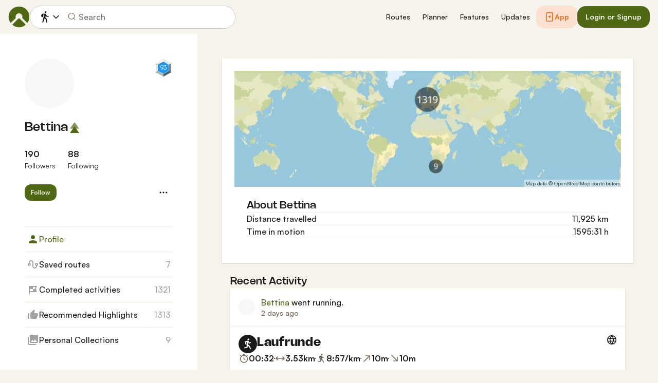

--- FILE ---
content_type: text/html; charset=utf-8
request_url: https://www.komoot.com/user/298313036282
body_size: 54961
content:

                    <!doctype html>
                        <html lang="en" data-lang="en" class="device-desktop os-macos chrome chrome-131.0.0.0">
                            <head><meta name="viewport" content="width=device-width, initial-scale=1.0, viewport-fit=cover"/><meta http-equiv="Content-Type" content="text/html; charset=utf-8"/><title>Bettina</title><meta name="description" content=""/><meta name="referrer" content="strict-origin-when-cross-origin"/><meta name="robots" content="noindex, nofollow"/><meta property="og:image" content="https://www.komoot.com/images/og-images/og-image-default.png"/><meta property="og:site_name" content="komoot"/><meta property="og:title" content="Bettina"/><meta property="og:description" content=""/><meta property="og:type" content="website"/><meta property="og:url" content="https://www.komoot.com/user/298313036282"/><meta property="og:locale" content="en_GB"/><meta property="og:locale:alternate" content="de_DE"/><meta property="og:locale:alternate" content="fr_FR"/><meta property="og:locale:alternate" content="it_IT"/><meta property="og:locale:alternate" content="nl_NL"/><meta property="og:locale:alternate" content="es_ES"/><meta property="og:locale:alternate" content="ko_KR"/><meta property="og:locale:alternate" content="ja_JP"/><meta property="og:locale:alternate" content="pl_PL"/><meta property="og:locale:alternate" content="pt_PT"/><meta property="og:locale:alternate" content="pt_BR"/><meta property="fb:app_id" content="216222385104691"/><meta name="apple-itunes-app" content="app-id=447374873, app-argument=http://www.komoot.com"/><link rel="shortcut icon" href="/assets/9b4d45e81ebda372.png"/><link rel="mask-icon" href="/assets/90b1ca0b470356e9.svg" color="#383838"/><link rel="preconnect" href="https://d2exd72xrrp1s7.cloudfront.net"/><link rel="manifest" href="/manifest.json"/><link rel="preload" as="image" href="/images/misc/bg-blurred-lazy.jpg?q=80"/><meta name="application-name" content="komoot"/><meta name="msapplication-square70x70logo" content="/assets/9b4d45e81ebda372.png"/><meta name="msapplication-square150x150logo" content="/assets/1b5445c7159f03dd.png"/><meta name="msapplication-square310x310logo" content="/assets/1b5445c7159f03dd.png"/><meta name="msapplication-wide310x150logo" content="/assets/fdf7e41565a9a697.png"/><meta name="msapplication-TileColor" content="#76B71A"/><meta name="msapplication-TileImage" content="/assets/9b4d45e81ebda372.png"/><script defer type="text/javascript" src="/assets/main.b2f4240f6ec813e0.js"></script><style>.legacy-styles h1,.legacy-styles h2,.legacy-styles h3,.legacy-styles h4,.legacy-styles h5,.legacy-styles h6,.legacy-styles ol,.legacy-styles p,.legacy-styles ul{margin-bottom:1.5rem}.legacy-styles li>ul{margin-bottom:0}.legacy-styles ol,.legacy-styles ul{margin-left:1.5rem}.legacy-styles .o-list-ui,.legacy-styles .o-nav{margin-left:0}.o-grid{list-style:none;margin:0 0 0 -1.5rem!important;padding:0}.o-grid__item{display:inline-block;padding-left:1.5rem;vertical-align:top;width:100%}.o-grid--1px{margin-left:-1px!important;margin-top:-1px!important}.o-grid--1px>.o-grid__item{padding-bottom:1px;padding-left:1px}.o-grid--small{margin-left:-.75rem!important}.o-grid--small>.o-grid__item{padding-left:.75rem}.o-grid--large{margin-left:-3rem!important}.o-grid--large>.o-grid__item{padding-left:3rem}.o-grid--huge{margin-left:-6rem!important}.o-grid--huge>.o-grid__item{padding-left:6rem}.o-grid--rev{direction:rtl;text-align:left}.o-grid--rev>.o-grid__item{direction:ltr;text-align:left}.o-grid--center{text-align:center}.o-grid--center>.o-grid__item{text-align:left}.o-grid--right{text-align:right}.o-grid--right>.o-grid__item{text-align:left}.o-grid--middle>.o-grid__item{vertical-align:middle}.o-grid--stretch{display:flex;flex-wrap:wrap}.o-grid--stretch>.o-grid__item{display:flex}.o-nav{list-style:none;margin:0 0 1.5rem;padding:0}.o-nav>li,.o-nav>li>a{display:inline-block}.o-nav:after{clear:both;content:"";display:table}.o-nav--stacked>li{display:list-item}.o-nav--stacked>li>a{display:block}.o-nav--block{letter-spacing:-.31em;white-space:nowrap;word-spacing:-.43em}.o-nav--block>li{letter-spacing:normal;word-spacing:normal}.o-nav--block>li>a{line-height:1.5em;padding:.75rem}.o-nav--breadcrumbs>li>a,.o-nav--breadcrumbs>li>span{line-height:1.5em;padding-left:.75rem;padding-right:.75rem}.o-nav--breadcrumbs>li:first-child>a,.o-nav--breadcrumbs>li:first-child>span{padding-left:0}.o-nav--breadcrumbs>li:before{color:inherit;content:"\27E9" "\00A0"}.o-nav--breadcrumbs>li:first-child:before{display:none}.o-nav--parallel>li{padding-left:.375rem}.o-nav--parallel>li:before{content:"\007C";margin-right:.375rem}.o-nav--parallel>li:first-child{padding:0}.o-nav--parallel>li:first-child:before{display:none}.o-table{text-align:left;width:100%}.o-table th{font-weight:400}.o-table--fixed{table-layout:fixed}.o-table--compact td,.o-table--compact th{padding:.375rem}.o-table--cosy td,.o-table--cosy th{padding:.75rem}.o-table--comfy td,.o-table--comfy th{padding:1.5rem}.o-table--cells td,.o-table--cells th{border:1px solid var(--theme-ui-colors-black10)}.o-table--rows,.o-table--rows td,.o-table--rows th{border:0 solid var(--theme-ui-colors-black10)}.o-table--rows{border-top-width:1px}.o-table--rows td,.o-table--rows th{border-bottom-width:1px}.o-table--columns,.o-table--columns td,.o-table--columns th{border:0 solid var(--theme-ui-colors-black10)}.o-table--columns{border-left-width:1px}.o-table--columns td,.o-table--columns th{border-right-width:1px}.o-media{align-items:flex-start;display:flex}.o-media__img{flex-shrink:0;margin-right:1.5rem}.o-media__img .avatar,.o-media__img>img{vertical-align:bottom}.o-media__body{flex-grow:1;min-width:0}.o-media__body,.o-media__body>:last-child{margin-bottom:0}.o-media--center{align-items:center}.o-media--bottom{align-items:flex-end}.o-media--rev>.o-media__img{margin-left:1.5rem;margin-right:0;order:1}.o-media--tiny>.o-media__img{margin-right:.375rem}.o-media--tiny.o-media--rev>.o-media__img{margin-left:.375rem;margin-right:0}.o-media--small>.o-media__img{margin-right:.75rem}.o-media--small.o-media--rev>.o-media__img{margin-left:.75rem;margin-right:0}.o-media--flush>.o-media__img{margin-right:0}.o-media--flush.o-media--rev>.o-media__img{margin-left:0;margin-right:0}.o-list-ui{list-style:none;margin:0;padding:0}.o-list-ui>li,.o-list-ui>span>li,.o-list-ui__item{padding:.75rem}.o-list-ui--separator,.o-list-ui>li,.o-list-ui>span>li,.o-list-ui__item{border-color:var(--theme-ui-colors-black10);border-style:solid;border-width:0}.o-list-ui--separator>.o-list-ui__item,.o-list-ui--separator>li,.o-list-ui--separator>span>li{border-top-width:1px}.o-list-ui--separator>.o-list-ui__item:first-child,.o-list-ui--separator>li:first-child,.o-list-ui--separator>span>li:first-child{border-top-width:0}.o-list-ui--border{border-bottom-width:1px;border-top-width:1px}.o-list-ui--small>.o-list-ui__item,.o-list-ui--small>li,.o-list-ui--small>span>li{padding:.375rem}.o-list-ui--large>.o-list-ui__item,.o-list-ui--large>li,.o-list-ui--large>span>li{padding:1.5rem}.o-list-ui--flush-vertical>.o-list-ui__item,.o-list-ui--flush-vertical>li,.o-list-ui--flush-vertical>span>li{padding-left:0;padding-right:0}.o-section{padding:3rem .75rem 1.5rem}@media (min-width:540px){.o-section{padding:4rem 1.5rem 3rem}}@media (min-width:1024px){.o-section{padding:4rem 2.25rem 3rem}}@media (min-width:1280px){.o-section{padding:6rem 2.25rem 4rem}}.c-link{color:var(--theme-ui-colors-secondary);transition:color .1s ease-in-out}.c-link:active,.c-link:hover{--tw-text-opacity:1;color:#0065b8;color:rgba(0,101,184,var(--tw-text-opacity,1));cursor:pointer;outline:0;-webkit-text-decoration:underline;text-decoration:underline}.c-link.is-disabled{cursor:default}.c-link.is-disabled,.c-link.is-disabled:active,.c-link.is-disabled:focus,.c-link.is-disabled:hover{color:hsla(0,0%,100%,.22)}.c-link--green{color:var(--theme-ui-colors-primary)}.c-link--green:active,.c-link--green:hover{--tw-text-opacity:1;color:#407500;color:rgba(64,117,0,var(--tw-text-opacity,1))}.c-link--inverted-green{color:var(--theme-ui-colors-primaryOnDark)}.c-link--inverted-green:active,.c-link--inverted-green:hover{color:var(--theme-ui-colors-white)}.c-link--reset-button,button.c-link{-webkit-appearance:none;background-color:transparent;background-image:none!important;border:none;display:inline;font-weight:inherit;padding:0!important;text-align:inherit}.c-link--text-secondary{color:var(--theme-ui-colors-whisper)}.c-link--text-secondary:active,.c-link--text-secondary:hover{color:var(--theme-ui-colors-secondary);-webkit-text-decoration:none;text-decoration:none}.c-link--white,.c-link--white:active,.c-link--white:hover{color:#fff}.c-link--transparent{color:hsla(0,0%,100%,.66)}.c-link--transparent:active,.c-link--transparent:hover{color:#fff}.c-link--inverted-default{color:var(--theme-ui-colors-white80)}.c-link--inverted-default:active,.c-link--inverted-default:hover{color:var(--theme-ui-colors-white)}.c-link--inverted-secondary{color:var(--theme-ui-colors-white30)}.c-link--inverted-secondary:active,.c-link--inverted-secondary:hover{color:var(--theme-ui-colors-white)}.c-link--inherit,.c-link--inherit:active,.c-link--inherit:hover{color:inherit}.c-link--boxed{display:block}.c-link--boxed,.c-link--boxed:active,.c-link--boxed:hover{-webkit-text-decoration:none;text-decoration:none}.c-link--inverted{-webkit-text-decoration:underline;text-decoration:underline}.c-link--inverted:active,.c-link--inverted:hover,.c-link--no-decoration,.c-link--no-decoration:active,.c-link--no-decoration:hover{-webkit-text-decoration:none;text-decoration:none}.c-link--danger,.c-link--danger:active,.c-link--danger:hover{color:var(--theme-ui-colors-danger)}.c-link--rating:focus{outline:0}.c-btn{-webkit-appearance:none;-moz-appearance:none;appearance:none;border:1px solid transparent;border-radius:8px;cursor:pointer;display:inline-block;font-weight:700;line-height:inherit;margin:0;padding:.375rem 1rem;text-align:center;transition:background .1s ease-in-out,color .1s ease-in-out;-webkit-user-select:none;-moz-user-select:none;user-select:none;vertical-align:middle;white-space:nowrap}.c-btn:focus{outline:none}.c-btn,.c-btn:active,.c-btn:focus,.c-btn:hover{-webkit-text-decoration:none;text-decoration:none}.c-btn::-moz-focus-inner{border:0;padding:0}.c-btn--full{width:100%}.c-btn--tiny{font-size:.75rem;padding:.1875rem .5rem}.c-btn--large{font-size:1.125rem;padding:.5rem 1.5rem}@media (min-width:1024px){.lg\:c-btn--large{font-size:1.125rem;padding:.5rem 1.5rem}}.c-btn--primary{background-color:var(--theme-ui-colors-primary);border-color:var(--theme-ui-colors-primary);color:var(--theme-ui-colors-white)}.c-btn--primary:active,.c-btn--primary:focus-visible,.c-btn--primary:hover{--tw-border-opacity:1;border-color:#407500;border-color:rgba(64,117,0,var(--tw-border-opacity,1));--tw-bg-opacity:1;background-color:#407500;background-color:rgba(64,117,0,var(--tw-bg-opacity,1))}.c-btn--primary-inv{background-color:var(--theme-ui-colors-primaryOnDark);border-color:var(--theme-ui-colors-primaryOnDark);color:var(--theme-ui-colors-text)}.c-btn--primary-inv:active,.c-btn--primary-inv:focus-visible,.c-btn--primary-inv:hover{background-color:var(--theme-ui-colors-primaryOnDark);border-color:var(--theme-ui-colors-primaryOnDark)}.c-btn--secondary{background-color:var(--theme-ui-colors-white);border-color:var(--theme-ui-colors-black20);color:var(--theme-ui-colors-text)}.c-btn--secondary:active,.c-btn--secondary:focus-visible,.c-btn--secondary:hover{border-color:var(--theme-ui-colors-black20);--tw-bg-opacity:1;background-color:#f0f0f0;background-color:rgba(240,240,240,var(--tw-bg-opacity,1))}.c-btn--userbar{background-color:var(--theme-ui-colors-white10);border-color:transparent;color:var(--theme-ui-colors-white)}.c-btn--userbar:active,.c-btn--userbar:focus-visible,.c-btn--userbar:hover{background-color:var(--theme-ui-colors-white20);border-color:transparent;color:var(--theme-ui-colors-white)}.c-btn--facebook{background-color:var(--theme-ui-colors-facebook);border-color:var(--theme-ui-colors-facebook);color:var(--theme-ui-colors-white)}.c-btn--facebook:active,.c-btn--facebook:focus-visible,.c-btn--facebook:hover{background-color:var(--theme-ui-colors-facebook);border-color:var(--theme-ui-colors-facebook)}.c-btn--orange{--tw-border-opacity:1;border-color:#ff845f;border-color:rgba(255,132,95,var(--tw-border-opacity,1));--tw-bg-opacity:1;background-color:#ff845f;background-color:rgba(255,132,95,var(--tw-bg-opacity,1));color:var(--theme-ui-colors-white)}.c-btn--orange:active,.c-btn--orange:focus-visible,.c-btn--orange:hover{--tw-border-opacity:1;border-color:#dd6d4b;border-color:rgba(221,109,75,var(--tw-border-opacity,1));--tw-bg-opacity:1;background-color:#dd6d4b;background-color:rgba(221,109,75,var(--tw-bg-opacity,1))}.c-btn--disabled,.c-btn[disabled]{background-color:rgba(0,0,0,.05);border-color:transparent;box-shadow:none;color:rgba(0,0,0,.11)}.c-btn--disabled:active,.c-btn--disabled:focus-visible,.c-btn--disabled:hover,.c-btn[disabled]:active,.c-btn[disabled]:focus-visible,.c-btn[disabled]:hover{background-color:rgba(0,0,0,.05);border-color:transparent;box-shadow:none;color:rgba(0,0,0,.11)}.c-btn--loading.c-btn--disabled{background-color:rgba(0,0,0,.1)}.c-btn--loading.c-btn--disabled:active,.c-btn--loading.c-btn--disabled:focus-visible,.c-btn--loading.c-btn--disabled:hover{background-color:rgba(0,0,0,.1)}.c-btn--flat{background-color:transparent;border-color:transparent;color:var(--theme-ui-colors-secondary)}.c-btn--flat:active,.c-btn--flat:focus-visible,.c-btn--flat:hover{background-color:rgba(16,134,232,.05);border-color:transparent;color:var(--theme-ui-colors-secondary)}.c-btn--floating{--tw-shadow:0 1px 2px rgba(0,0,0,.2);--tw-shadow-colored:0 1px 2px var(--tw-shadow-color);background-color:var(--theme-ui-colors-white);box-shadow:0 0 transparent,0 0 transparent,0 1px 2px rgba(0,0,0,.2);box-shadow:var(--tw-ring-offset-shadow,0 0 transparent),var(--tw-ring-shadow,0 0 transparent),var(--tw-shadow);color:var(--theme-ui-colors-text)}.c-btn--floating:active,.c-btn--floating:focus-visible,.c-btn--floating:hover{--tw-bg-opacity:1;background-color:#f0f0f0;background-color:rgba(240,240,240,var(--tw-bg-opacity,1))}.c-btn--transparent{background-color:hsla(0,0%,100%,.66);border-color:transparent;color:rgba(0,0,0,.88)}.c-btn--transparent:active,.c-btn--transparent:focus-visible,.c-btn--transparent:hover{background-color:hsla(0,0%,100%,.88);border-color:transparent;color:#000}.c-btn--transparent-black{background-color:var(--theme-ui-colors-black70);border-color:transparent;color:var(--theme-ui-colors-white90)}.c-btn--transparent-black:active,.c-btn--transparent-black:focus-visible,.c-btn--transparent-black:hover{background-color:var(--theme-ui-colors-black90);border-color:transparent;color:var(--theme-ui-colors-white)}.c-btn--icon.c-btn--secondary .c-btn__icon{color:var(--theme-ui-colors-whisper)}.c-btn--outline-inverted{background-color:transparent;border-color:var(--theme-ui-colors-white30);border-style:solid;border-width:1px;color:var(--theme-ui-colors-white80);padding-bottom:4px;padding-top:4px;transition:border .1s ease-in-out}.c-btn--outline-inverted:active,.c-btn--outline-inverted:focus-visible,.c-btn--outline-inverted:hover{background-color:var(--theme-ui-colors-white05);border-color:var(--theme-ui-colors-white40);color:var(--theme-ui-colors-white)}.c-btn--outline-inverted .c-btn__icon{line-height:34px}.c-btn.is-selected{background-color:rgba(0,0,0,.05);border-color:transparent;color:var(--theme-ui-colors-primary)}.c-btn.is-selected:active,.c-btn.is-selected:focus-visible,.c-btn.is-selected:hover{background-color:rgba(0,0,0,.05);border-color:transparent;color:var(--theme-ui-colors-primary)}.c-page-index--discover .c-page-index__indicator--discover{color:var(--theme-ui-colors-primaryOnDark)!important}.c-page-index--discover .c-page-index__indicator--discover:hover{color:var(--theme-ui-colors-primaryOnDark)!important;cursor:default}.c-page-index--plan .c-page-index__indicator--plan{color:var(--theme-ui-colors-primaryOnDark)!important}.c-page-index--plan .c-page-index__indicator--plan:hover{color:var(--theme-ui-colors-primaryOnDark)!important;cursor:default}.c-page-index--user .c-page-index__indicator--user{color:var(--theme-ui-colors-primaryOnDark)!important}.c-page-index--user .c-page-index__indicator--user:hover{color:var(--theme-ui-colors-primaryOnDark)!important;cursor:default}.c-page-index--pioneer .c-page-index__indicator--pioneer{color:var(--theme-ui-colors-primaryOnDark)!important}.c-page-index--pioneer .c-page-index__indicator--pioneer:hover{color:var(--theme-ui-colors-primaryOnDark)!important;cursor:default}.c-logo{background-color:transparent;background-image:url(/assets/5553995751a32381.svg);background-position:0;background-repeat:no-repeat;background-size:108px 32px;display:inline-block;height:32px;position:relative;text-indent:-9999px;vertical-align:middle;width:108px;z-index:100}.c-logo--responsive{background-image:url(/assets/47c04e098f035a18.svg);background-size:32px 32px;width:32px}@media (min-width:540px){.c-logo--responsive{background-image:url(/assets/5553995751a32381.svg);background-size:108px 32px;width:108px}}.c-topnav:after{clear:both;content:"";display:table}.c-topnav__fixed{position:relative}@media (max-width:720px){.c-topnav__fixed:before{bottom:0;content:"";display:block;position:absolute;top:0;width:.75rem;z-index:200}}.c-topnav__fixed--right{float:right}.c-topnav__fixed--right:before{background-image:linear-gradient(to right,rgba(var(--theme-ui-colors-navbar),0) 0,rgba(var(--theme-ui-colors-navbar),1) 66%);left:-12px}.c-topnav__fixed--left{float:left;padding:8px 0}.c-topnav__fixed--left:before{background-image:linear-gradient(to left,rgba(var(--theme-ui-colors-navbar),0) 0,rgba(var(--theme-ui-colors-navbar),1) 66%);right:-12px}.c-topnav__flexible{padding-left:.375rem;padding-right:.375rem}@media (min-width:720px){.c-topnav__flexible{padding-left:0;padding-right:0}}.c-form-select-menu label{display:block;position:relative}.c-form-select-menu label:hover{cursor:pointer}.c-form-toggle__input{opacity:0;position:absolute;right:.75rem;top:50%;transform:translateY(-50%);z-index:-1}.c-form-select-menu__item{display:block;position:relative}.c-form-select-menu__icon{font-size:1.2em}.c-form-select-menu__indicator{opacity:0;position:absolute;right:.75rem;top:50%;transform:translateY(-50%)}.c-form-select-menu input:checked~.c-form-select-menu__item{color:var(--theme-ui-colors-primary)}.c-form-select-menu input:checked~.c-form-select-menu__item .c-form-select-menu__indicator{opacity:1}.c-form-select-menu--toggle .c-form-select-menu__item .c-form-select-menu__indicator{color:var(--theme-ui-colors-whisper)}.c-form-select-menu--toggle .c-form-select-menu__item .c-form-select-menu__indicator .is-active{color:var(--theme-ui-colors-primary)}.c-spinner-inline{display:inline-block;height:24px;width:24px}.c-thumbnail{display:block;padding-top:75%;position:relative}.c-thumbnail:hover{cursor:pointer}.c-thumbnail__img{display:inline-block;height:auto;vertical-align:bottom;width:100%;--tw-bg-opacity:1;background-color:#f0f0f0;background-color:rgba(240,240,240,var(--tw-bg-opacity,1));background-position:50% 50%;background-repeat:no-repeat;background-size:cover;bottom:0;left:0;position:absolute;right:0;top:0}img.c-thumbnail__img{bottom:auto;height:0}.c-thumbnail__title{background-image:linear-gradient(180deg,transparent 0,rgba(0,0,0,.66) 80%);bottom:0;color:#fff;font-size:.75rem;left:0;line-height:1.3;overflow:hidden;padding:16px 8px 8px;position:absolute;right:0;text-overflow:ellipsis;white-space:nowrap;z-index:100}.c-preview-map{--tw-bg-opacity:1;background-color:#f0f0f0;background-color:rgba(240,240,240,var(--tw-bg-opacity,1));box-shadow:0 1px 2px rgba(0,0,0,.22),0 0 1px rgba(0,0,0,.33);padding-top:75%;position:relative;width:100%}.c-preview-map__container{bottom:0;left:0;position:absolute;top:0;width:100%}.c-preview-map--print{border:1px solid var(--theme-ui-colors-navbar);box-shadow:none}.c-preview-map--small{padding-top:35%}.c-preview-map--inline{height:300px;padding-top:0}@media (min-width:720px){.c-preview-map--inline{height:auto;padding-top:60%}}.c-preview-map--regions{height:480px;padding-top:0}@media (min-width:540px){.c-preview-map--regions{height:540px}}@media (min-width:1024px){.c-preview-map--regions{height:auto;padding-top:45%}}.c-paragraph{margin:0 0 1.5rem}.c-paragraph .c-paragraph__block{margin:0}.c-paragraph .c-paragraph__line+.c-paragraph__line{margin-top:1.5rem}.c-participants{white-space:nowrap}.c-participants__item{opacity:.66;position:relative;transform:scale(1);transition:all .1s ease-in-out;vertical-align:middle}.c-participants__item:hover{opacity:1;transform:scale(1.1);z-index:200}.c-participants__item--creator{opacity:1;z-index:100}.c-participants__item--left{margin-right:-.75rem}.c-participants__item--right{margin-left:-.75rem}.c-or-separator{position:relative;text-align:center}.c-or-separator__text{background-color:#fff;display:inline-block;padding:0 .75rem;position:relative;z-index:100}.c-or-separator__line{border:0;border-color:var(--theme-ui-colors-black10);border-style:solid;border-top-width:1px;left:0;position:absolute;right:0;top:50%;transform:translateY(-50%)}.c-or-separator--left{text-align:left}.c-or-separator--left .c-or-separator__text{margin-left:.75rem}.c-or-separator--right{text-align:right}.c-or-separator--right .c-or-separator__text{margin-right:.75rem}.c-or-separator--inverted .c-or-separator__text{background-color:var(--theme-ui-colors-primary)}.c-or-separator--inverted .c-or-separator__line{border-color:var(--theme-ui-colors-white30)}.c-timeline{position:relative}.c-timeline:after{background-color:var(--theme-ui-colors-black10);bottom:0;content:"";display:block;left:50%;margin-right:-1px;position:absolute;top:0;width:2px}.c-timeline-preview{position:relative}.c-timeline-preview__meta{bottom:0;left:0;position:absolute}.c-timeline-preview__toggle{z-index:200;--tw-bg-opacity:1;background-color:#f0f0f0;background-color:rgba(240,240,240,var(--tw-bg-opacity,1));background-position:50%;background-repeat:no-repeat;background-size:48px 48px;border:2px solid #fff;bottom:.75rem;height:48px;position:absolute;right:.75rem;width:48px}.c-timeline-preview__toggle:hover{cursor:pointer}@media (min-width:540px){.c-timeline-preview__toggle{background-size:72px 72px;height:72px;width:72px}}.c-cover-gallery{display:flex;flex-direction:column;height:240px;margin:0 -1px -1px 0}@media (min-width:380px){.c-cover-gallery{flex-direction:row}}@media (min-width:720px){.c-cover-gallery{height:280px}}@media (min-width:1024px){.c-cover-gallery{height:300px}}.c-cover-gallery__column{display:flex;flex:1;flex-direction:row}@media (min-width:380px){.c-cover-gallery__column{flex-direction:column}}@media (min-width:720px){.c-cover-gallery__column--primary{flex:8}.c-cover-gallery__column--secondary{flex:5}}.c-cover-gallery__image{border-bottom:1px solid #fff;border-right:1px solid #fff;flex:1;--tw-bg-opacity:1;background-color:#f0f0f0;background-color:rgba(240,240,240,var(--tw-bg-opacity,1));background-position:50% 50%;background-repeat:no-repeat;background-size:cover}.c-cover-gallery__image.c-cover-gallery__image--feed-style{border-bottom-width:4px;border-right-width:4px}.c-cover-gallery__image:hover{cursor:pointer}@media (min-width:1280px){.c-cover-gallery--full .c-cover-gallery__column{flex:1;flex-direction:row}}.c-cover-gallery--tiny{height:180px}.c-cover-gallery--small{height:220px}.c-timeline-map{background-color:var(--theme-ui-colors-canvas);background-position:50%;background-repeat:no-repeat;background-size:780px 300px;display:block;height:240px;margin:0 -1px -1px 0;position:relative;width:100%}@media (min-width:720px){.c-timeline-map{height:280px}}@media (min-width:1024px){.c-timeline-map{height:300px}}.c-timeline-map__attribution{background-color:hsla(0,0%,100%,.44);bottom:0;color:rgba(0,0,0,.66);font-size:.625rem;left:0;line-height:1;padding:2px;position:absolute}.c-timeline-map__hl-marker{left:0;position:absolute;right:0;text-align:center;top:50%;transform:translateY(-50%)}.c-timeline-expand{position:relative}.c-timeline-expand__overlay{background-color:rgba(var(--theme-ui-colors-navbar),.44);bottom:0;left:0;opacity:0;position:absolute;right:0;top:0;transition:opacity .1s ease-in-out}.c-timeline-expand:hover>.c-timeline-expand__overlay{opacity:1}.c-location-search{position:relative}.c-location-search__input{-webkit-appearance:none;-moz-appearance:none;appearance:none;background-color:#fff;border-color:transparent;border-radius:8px;color:inherit;display:block;font-family:inherit;font-size:1.125rem;line-height:inherit;padding:.5rem 2.25rem;position:relative;text-overflow:ellipsis;width:100%}.c-location-search__input::-ms-clear{display:none}.c-location-search__input::-moz-placeholder{color:var(--theme-ui-colors-whisper)}.c-location-search__input::placeholder{color:var(--theme-ui-colors-whisper)}.c-location-search__icon{left:.375rem}.c-location-search__icon,.c-location-search__tools{position:absolute;top:50%;transform:translateY(-50%);z-index:100}.c-location-search__tools{right:.375rem}.c-location-search__results{left:0;position:absolute;right:0;top:100%;z-index:300!important}.c-location-search--grey .c-location-search__input{--tw-bg-opacity:1;background-color:#f0f0f0;background-color:rgba(240,240,240,var(--tw-bg-opacity,1))}.c-lang-popover{background-color:#525252;box-shadow:0 2px 10px rgba(0,0,0,.22);display:block;left:0;position:fixed;right:0;text-align:left;top:var(--header-height);white-space:normal;z-index:500}@media (min-width:540px){.c-lang-popover{left:auto;margin-top:15px;max-height:calc(100dvh - 96px);min-width:320px;position:absolute;right:0;top:100%}}.c-lang-popover:before{border:6px solid transparent;border-bottom-color:#525252;border-collapse:separate;bottom:100%;content:"";display:block;position:absolute;right:22px;transform:none}@media (min-width:540px){.c-lang-popover:before{right:10px}}.tw-pointer-events-none{pointer-events:none!important}.tw-pointer-events-auto{pointer-events:auto!important}.tw-visible{visibility:visible!important}.tw-invisible{visibility:hidden!important}.tw-fixed{position:fixed!important}.tw-absolute{position:absolute!important}.tw-relative{position:relative!important}.tw-sticky{position:sticky!important}.tw-inset-0{bottom:0!important;top:0!important}.tw-inset-0,.tw-inset-x-0{left:0!important;right:0!important}.tw-inset-y-0{bottom:0!important;top:0!important}.tw--left-48{left:-12rem!important}.tw--right-3{right:-.75rem!important}.tw--right-48{right:-12rem!important}.tw--top-3{top:-.75rem!important}.tw-bottom-0{bottom:0!important}.tw-left-0{left:0!important}.tw-left-1{left:.375rem!important}.tw-right-0{right:0!important}.tw-right-2{right:.5rem!important}.tw-right-3{right:.75rem!important}.tw-right-6{right:1.5rem!important}.tw-top-0{top:0!important}.tw-top-1{top:.375rem!important}.tw-top-12{top:3rem!important}.tw-top-2{top:.5rem!important}.tw-top-3{top:.75rem!important}.tw-top-5{top:1.25rem!important}.tw-z-1{z-index:100!important}.tw-z-2{z-index:200!important}.tw-z-3{z-index:300!important}.tw-z-6{z-index:600!important}.tw-z-7{z-index:700!important}.tw-z-9{z-index:900!important}.tw-z-negative{z-index:-1!important}.tw--m-1{margin:-.375rem!important}.tw--m-2{margin:-.5rem!important}.tw--m-3{margin:-.75rem!important}.tw--m-6{margin:-1.5rem!important}.tw-m-0{margin:0!important}.tw--mx-05{margin-left:-.1875rem!important;margin-right:-.1875rem!important}.tw--mx-1{margin-left:-.375rem!important;margin-right:-.375rem!important}.tw--mx-2{margin-left:-.5rem!important;margin-right:-.5rem!important}.tw--mx-3{margin-left:-.75rem!important;margin-right:-.75rem!important}.tw--mx-4{margin-left:-1rem!important;margin-right:-1rem!important}.tw--mx-6{margin-left:-1.5rem!important;margin-right:-1.5rem!important}.tw--mx-px{margin-left:-1px!important;margin-right:-1px!important}.tw-mx-1{margin-left:.375rem!important;margin-right:.375rem!important}.tw-mx-auto{margin-left:auto!important;margin-right:auto!important}.tw-mx-px{margin-left:1px!important;margin-right:1px!important}.tw--mb-1{margin-bottom:-.375rem!important}.tw--mb-6{margin-bottom:-1.5rem!important}.tw--mb-px{margin-bottom:-1px!important}.tw--ml-05{margin-left:-.1875rem!important}.tw--ml-16{margin-left:-4rem!important}.tw--ml-2{margin-left:-.5rem!important}.tw--ml-3{margin-left:-.75rem!important}.tw--ml-6{margin-left:-1.5rem!important}.tw--ml-px{margin-left:-1px!important}.tw--mr-1{margin-right:-.375rem!important}.tw--mr-12{margin-right:-3rem!important}.tw--mr-3{margin-right:-.75rem!important}.tw--mr-6{margin-right:-1.5rem!important}.tw--mr-px{margin-right:-1px!important}.tw--mt-2{margin-top:-.5rem!important}.tw--mt-3{margin-top:-.75rem!important}.tw--mt-4{margin-top:-1rem!important}.tw--mt-6{margin-top:-1.5rem!important}.tw-mb-0{margin-bottom:0!important}.tw-mb-1{margin-bottom:.375rem!important}.tw-mb-12{margin-bottom:3rem!important}.tw-mb-2{margin-bottom:.5rem!important}.tw-mb-24{margin-bottom:6rem!important}.tw-mb-3{margin-bottom:.75rem!important}.tw-mb-4{margin-bottom:1rem!important}.tw-mb-48{margin-bottom:12rem!important}.tw-mb-5{margin-bottom:1.25rem!important}.tw-mb-6{margin-bottom:1.5rem!important}.tw-mb-8{margin-bottom:2rem!important}.tw-ml-0{margin-left:0!important}.tw-ml-1{margin-left:.375rem!important}.tw-ml-2{margin-left:.5rem!important}.tw-ml-3{margin-left:.75rem!important}.tw-ml-6{margin-left:1.5rem!important}.tw-ml-9{margin-left:2.25rem!important}.tw-mr-1{margin-right:.375rem!important}.tw-mr-12{margin-right:3rem!important}.tw-mr-2{margin-right:.5rem!important}.tw-mr-24{margin-right:6rem!important}.tw-mr-3{margin-right:.75rem!important}.tw-mr-4{margin-right:1rem!important}.tw-mr-6{margin-right:1.5rem!important}.tw--mt-24{margin-top:-6rem!important}.tw-mt-1{margin-top:.375rem!important}.tw-mt-12{margin-top:3rem!important}.tw-mt-24{margin-top:6rem!important}.tw-mt-3{margin-top:.75rem!important}.tw-mt-4{margin-top:1rem!important}.tw-mt-5{margin-top:1.25rem!important}.tw-mt-6{margin-top:1.5rem!important}.tw-mt-8{margin-top:2rem!important}.tw-block{display:block!important}.tw-inline-block{display:inline-block!important}.tw-inline{display:inline!important}.tw-flex{display:flex!important}.tw-inline-flex{display:inline-flex!important}.tw-grid{display:grid!important}.tw-hidden{display:none!important}.tw-h-1{height:.375rem!important}.tw-h-10{height:2.5rem!important}.tw-h-12{height:3rem!important}.tw-h-16{height:4rem!important}.tw-h-24{height:6rem!important}.tw-h-3{height:.75rem!important}.tw-h-48{height:12rem!important}.tw-h-6{height:1.5rem!important}.tw-h-64{height:16rem!important}.tw-h-8{height:2rem!important}.tw-h-9{height:2.25rem!important}.tw-h-auto{height:auto!important}.tw-h-full{height:100%!important}.tw-min-h-full{min-height:100%!important}.tw-min-h-screen{min-height:100vh!important}.tw-w-1{width:.375rem!important}.tw-w-1\/3{width:33.333333%!important}.tw-w-1\/5{width:20%!important}.tw-w-10{width:2.5rem!important}.tw-w-12{width:3rem!important}.tw-w-16{width:4rem!important}.tw-w-20{width:5rem!important}.tw-w-24{width:6rem!important}.tw-w-3{width:.75rem!important}.tw-w-32{width:8rem!important}.tw-w-6{width:1.5rem!important}.tw-w-64{width:16rem!important}.tw-w-80{width:20rem!important}.tw-w-9{width:2.25rem!important}.tw-w-96{width:24rem!important}.tw-w-full{width:100%!important}.tw-min-w-0{min-width:0!important}.tw-max-w-2xl{max-width:70rem!important}.tw-max-w-3xl{max-width:80rem!important}.tw-max-w-4xl{max-width:90rem!important}.tw-max-w-5xl{max-width:100rem!important}.tw-max-w-full{max-width:100%!important}.tw-max-w-lg{max-width:50rem!important}.tw-max-w-md{max-width:40rem!important}.tw-max-w-sm{max-width:30rem!important}.tw-max-w-xl{max-width:60rem!important}.tw-max-w-xs{max-width:20rem!important}.tw-flex-1{flex:1 1 0%!important}.tw-flex-auto{flex:1 1 auto!important}.tw-flex-initial{flex:0 1 auto!important}.tw-flex-none{flex:none!important}.tw-flex-shrink-0{flex-shrink:0!important}.tw-flex-grow{flex-grow:1!important}.tw-cursor-auto{cursor:auto!important}.tw-cursor-default{cursor:default!important}.tw-cursor-help{cursor:help!important}.tw-cursor-pointer{cursor:pointer!important}.tw-list-decimal{list-style-type:decimal!important}.tw-list-disc{list-style-type:disc!important}.tw-grid-cols-1{grid-template-columns:repeat(1,minmax(0,1fr))!important}.tw-flex-row{flex-direction:row!important}.tw-flex-row-reverse{flex-direction:row-reverse!important}.tw-flex-col{flex-direction:column!important}.tw-flex-wrap{flex-wrap:wrap!important}.tw-flex-nowrap{flex-wrap:nowrap!important}.tw-items-start{align-items:flex-start!important}.tw-items-center{align-items:center!important}.tw-items-stretch{align-items:stretch!important}.tw-justify-start{justify-content:flex-start!important}.tw-justify-end{justify-content:flex-end!important}.tw-justify-center{justify-content:center!important}.tw-justify-between{justify-content:space-between!important}.tw-justify-around{justify-content:space-around!important}.tw-gap-4{gap:1rem!important}.tw-overflow-hidden{overflow:hidden!important}.tw-overflow-y-auto{overflow-y:auto!important}.tw-truncate{overflow:hidden!important;text-overflow:ellipsis!important}.tw-truncate,.tw-whitespace-nowrap{white-space:nowrap!important}.tw-break-words{word-wrap:break-word!important}.tw-break-all{word-break:break-all!important}.tw-rounded{border-radius:4px!important}.tw-rounded-full{border-radius:9999px!important}.tw-rounded-lg{border-radius:16px!important}.tw-rounded-md{border-radius:8px!important}.tw-rounded-sm{border-radius:.125rem!important}.tw-rounded-tl{border-top-left-radius:4px!important}.tw-rounded-tr{border-top-right-radius:4px!important}.tw-border{border-width:1px!important}.tw-border-2{border-width:2px!important}.tw-border-4{border-width:4px!important}.tw-border-b{border-bottom-width:1px!important}.tw-border-b-0{border-bottom-width:0!important}.tw-border-l{border-left-width:1px!important}.tw-border-l-4{border-left-width:4px!important}.tw-border-r{border-right-width:1px!important}.tw-border-t{border-top-width:1px!important}.tw-border-solid{border-style:solid!important}.tw-border-dashed{border-style:dashed!important}.tw-border-dotted{border-style:dotted!important}.tw-border-none{border-style:none!important}.tw-border-beige-light{--tw-border-opacity:1!important;border-color:#f5f4e9!important;border-color:rgba(245,244,233,var(--tw-border-opacity,1))!important}.tw-border-black-10{border-color:var(--theme-ui-colors-black10)!important}.tw-border-black-20{border-color:var(--theme-ui-colors-black20)!important}.tw-border-black-30{border-color:var(--theme-ui-colors-black30)!important}.tw-border-green{border-color:var(--theme-ui-colors-primary)!important}.tw-border-green-dark{--tw-border-opacity:1!important;border-color:#407500!important;border-color:rgba(64,117,0,var(--tw-border-opacity,1))!important}.tw-border-grey{--tw-border-opacity:1!important;border-color:#c4c4c4!important;border-color:rgba(196,196,196,var(--tw-border-opacity,1))!important}.tw-border-grey-light{--tw-border-opacity:1!important;border-color:#f0f0f0!important;border-color:rgba(240,240,240,var(--tw-border-opacity,1))!important}.tw-border-white{border-color:var(--theme-ui-colors-white)!important}.tw-border-white-10{border-color:var(--theme-ui-colors-white10)!important}.tw-border-white-20{border-color:var(--theme-ui-colors-white20)!important}.tw-border-white-30{border-color:var(--theme-ui-colors-white30)!important}.tw-bg-\[\#404823\]{--tw-bg-opacity:1!important;background-color:#404823!important;background-color:rgba(64,72,35,var(--tw-bg-opacity,1))!important}.tw-bg-almost-black{background-color:var(--theme-ui-colors-navbar)!important}.tw-bg-beige-dark{--tw-bg-opacity:1!important;background-color:#9e9d96!important;background-color:rgba(158,157,150,var(--tw-bg-opacity,1))!important}.tw-bg-black-10{background-color:var(--theme-ui-colors-black10)!important}.tw-bg-black-5{background-color:var(--theme-ui-colors-black05)!important}.tw-bg-black-60{background-color:var(--theme-ui-colors-black60)!important}.tw-bg-blue{background-color:var(--theme-ui-colors-secondary)!important}.tw-bg-blue-light{--tw-bg-opacity:1!important;background-color:#f1f8fd!important;background-color:rgba(241,248,253,var(--tw-bg-opacity,1))!important}.tw-bg-callout{background-color:var(--theme-ui-colors-callout)!important}.tw-bg-canvas{background-color:var(--theme-ui-colors-canvas)!important}.tw-bg-card{background-color:var(--theme-ui-colors-card)!important}.tw-bg-difficulty-moderate{background-color:var(--theme-ui-colors-moderate)!important}.tw-bg-forest,.tw-bg-forest-light{background-color:var(--theme-ui-colors-tertiary)!important}.tw-bg-gold{background-color:var(--theme-ui-colors-pioneer)!important}.tw-bg-green{background-color:var(--theme-ui-colors-primary)!important}.tw-bg-green-dark{--tw-bg-opacity:1!important;background-color:#407500!important;background-color:rgba(64,117,0,var(--tw-bg-opacity,1))!important}.tw-bg-green-inverted,.tw-bg-green-inverted-light{background-color:var(--theme-ui-colors-primaryOnDark)!important}.tw-bg-grey{--tw-bg-opacity:1!important;background-color:#c4c4c4!important;background-color:rgba(196,196,196,var(--tw-bg-opacity,1))!important}.tw-bg-grey-dark{--tw-bg-opacity:1!important;background-color:grey!important;background-color:rgba(128,128,128,var(--tw-bg-opacity,1))!important}.tw-bg-grey-light{--tw-bg-opacity:1!important;background-color:#f0f0f0!important;background-color:rgba(240,240,240,var(--tw-bg-opacity,1))!important}.tw-bg-magenta{background-color:var(--theme-ui-colors-highlight)!important}.tw-bg-orange{--tw-bg-opacity:1!important;background-color:#ff845f!important;background-color:rgba(255,132,95,var(--tw-bg-opacity,1))!important}.tw-bg-silver{background-color:var(--theme-ui-colors-expert)!important}.tw-bg-transparent{background-color:transparent!important}.tw-bg-white-10{background-color:var(--theme-ui-colors-white10)!important}.tw-bg-white-90{background-color:var(--theme-ui-colors-white90)!important}.tw-object-cover{-o-object-fit:cover!important;object-fit:cover!important}.tw-object-center{-o-object-position:center!important;object-position:center!important}.tw-p-1{padding:.375rem!important}.tw-p-12{padding:3rem!important}.tw-p-2{padding:.5rem!important}.tw-p-24{padding:6rem!important}.tw-p-3{padding:.75rem!important}.tw-p-4{padding:1rem!important}.tw-p-6{padding:1.5rem!important}.tw-p-8{padding:2rem!important}.tw-px-1{padding-left:.375rem!important;padding-right:.375rem!important}.tw-px-12{padding-left:3rem!important;padding-right:3rem!important}.tw-px-2{padding-left:.5rem!important;padding-right:.5rem!important}.tw-px-3{padding-left:.75rem!important;padding-right:.75rem!important}.tw-px-4{padding-left:1rem!important;padding-right:1rem!important}.tw-px-6{padding-left:1.5rem!important;padding-right:1.5rem!important}.tw-py-05{padding-bottom:.1875rem!important;padding-top:.1875rem!important}.tw-py-1{padding-bottom:.375rem!important;padding-top:.375rem!important}.tw-py-12{padding-bottom:3rem!important;padding-top:3rem!important}.tw-py-2{padding-bottom:.5rem!important;padding-top:.5rem!important}.tw-py-24{padding-bottom:6rem!important;padding-top:6rem!important}.tw-py-3{padding-bottom:.75rem!important;padding-top:.75rem!important}.tw-py-6{padding-bottom:1.5rem!important;padding-top:1.5rem!important}.tw-py-8{padding-bottom:2rem!important;padding-top:2rem!important}.tw-pb-0{padding-bottom:0!important}.tw-pb-1{padding-bottom:.375rem!important}.tw-pb-12{padding-bottom:3rem!important}.tw-pb-3{padding-bottom:.75rem!important}.tw-pb-32{padding-bottom:8rem!important}.tw-pb-4{padding-bottom:1rem!important}.tw-pb-6{padding-bottom:1.5rem!important}.tw-pb-px{padding-bottom:1px!important}.tw-pl-0{padding-left:0!important}.tw-pl-1{padding-left:.375rem!important}.tw-pl-24{padding-left:6rem!important}.tw-pl-3{padding-left:.75rem!important}.tw-pl-6{padding-left:1.5rem!important}.tw-pr-0{padding-right:0!important}.tw-pr-1{padding-right:.375rem!important}.tw-pr-12{padding-right:3rem!important}.tw-pr-24{padding-right:6rem!important}.tw-pr-3{padding-right:.75rem!important}.tw-pr-6{padding-right:1.5rem!important}.tw-pr-px{padding-right:1px!important}.tw-pt-0{padding-top:0!important}.tw-pt-1{padding-top:.375rem!important}.tw-pt-12{padding-top:3rem!important}.tw-pt-2{padding-top:.5rem!important}.tw-pt-3{padding-top:.75rem!important}.tw-pt-4{padding-top:1rem!important}.tw-pt-6{padding-top:1.5rem!important}.tw-pt-8{padding-top:2rem!important}.tw-pt-px{padding-top:1px!important}.tw-text-left{text-align:left!important}.tw-text-center{text-align:center!important}.tw-text-right{text-align:right!important}.tw-align-top{vertical-align:top!important}.tw-align-middle{vertical-align:middle!important}.tw-align-bottom{vertical-align:bottom!important}.tw-text-2xl{font-size:1.5rem!important}.tw-text-2xs{font-size:.625rem!important}.tw-text-3xl{font-size:1.75rem!important}.tw-text-4xl{font-size:2.25rem!important}.tw-text-5xl{font-size:3rem!important}.tw-text-base{font-size:1rem!important}.tw-text-lg{font-size:1.125rem!important}.tw-text-sm{font-size:.875rem!important}.tw-text-xl{font-size:1.25rem!important}.tw-text-xs{font-size:.75rem!important}.tw-font-bold{font-weight:700!important}.tw-font-normal{font-weight:400!important}.tw-uppercase{text-transform:uppercase!important}.tw-italic{font-style:italic!important}.tw-leading-tight{line-height:1.25!important}.tw-text-beige-dark{--tw-text-opacity:1!important;color:#9e9d96!important;color:rgba(158,157,150,var(--tw-text-opacity,1))!important}.tw-text-black-5{color:var(--theme-ui-colors-black05)!important}.tw-text-black-60{color:var(--theme-ui-colors-black60)!important}.tw-text-blue{color:var(--theme-ui-colors-secondary)!important}.tw-text-danger{color:var(--theme-ui-colors-danger)!important}.tw-text-default{color:var(--theme-ui-colors-text)!important}.tw-text-disabled{color:var(--theme-ui-colors-disabled)!important}.tw-text-forest{color:var(--theme-ui-colors-tertiary)!important}.tw-text-gold-light{--tw-text-opacity:1!important;color:#efe4c7!important;color:rgba(239,228,199,var(--tw-text-opacity,1))!important}.tw-text-green{color:var(--theme-ui-colors-primary)!important}.tw-text-green-inverted{color:var(--theme-ui-colors-primaryOnDark)!important}.tw-text-inherit{color:inherit!important}.tw-text-magenta{color:var(--theme-ui-colors-highlight)!important}.tw-text-orange{--tw-text-opacity:1!important;color:#ff845f!important;color:rgba(255,132,95,var(--tw-text-opacity,1))!important}.tw-text-primary{color:var(--theme-ui-colors-primary)!important}.tw-text-purple{--tw-text-opacity:1!important;color:#aa89db!important;color:rgba(170,137,219,var(--tw-text-opacity,1))!important}.tw-text-text{color:var(--theme-ui-colors-text)!important}.tw-text-whisper{color:var(--theme-ui-colors-whisper)!important}.tw-text-white{color:var(--theme-ui-colors-white)!important}.tw-text-white-70{color:var(--theme-ui-colors-white70)!important}.tw-text-white-80{color:var(--theme-ui-colors-white80)!important}.tw-text-white-90{color:var(--theme-ui-colors-white90)!important}.tw-text-yellow{--tw-text-opacity:1!important;color:#fec62e!important;color:rgba(254,198,46,var(--tw-text-opacity,1))!important}.tw-underline{text-decoration-line:underline!important}.tw-line-through{text-decoration-line:line-through!important}.tw-opacity-0{opacity:0!important}.tw-opacity-100{opacity:1!important}.tw-opacity-25{opacity:.25!important}.tw-opacity-50{opacity:.5!important}.tw-opacity-75{opacity:.75!important}.tw-shadow{--tw-shadow:0 1px 2px rgba(0,0,0,.2)!important;--tw-shadow-colored:0 1px 2px var(--tw-shadow-color)!important;box-shadow:0 0 transparent,0 0 transparent,0 1px 2px rgba(0,0,0,.2)!important;box-shadow:var(--tw-ring-offset-shadow,0 0 transparent),var(--tw-ring-shadow,0 0 transparent),var(--tw-shadow)!important}.tw-shadow-lg{--tw-shadow:0px 8px 24px rgba(0,0,0,.2)!important;--tw-shadow-colored:0px 8px 24px var(--tw-shadow-color)!important;box-shadow:0 0 transparent,0 0 transparent,0 8px 24px rgba(0,0,0,.2)!important;box-shadow:var(--tw-ring-offset-shadow,0 0 transparent),var(--tw-ring-shadow,0 0 transparent),var(--tw-shadow)!important}.tw-shadow-md{--tw-shadow:0px 4px 8px rgba(0,0,0,.1)!important;--tw-shadow-colored:0px 4px 8px var(--tw-shadow-color)!important;box-shadow:0 0 transparent,0 0 transparent,0 4px 8px rgba(0,0,0,.1)!important;box-shadow:var(--tw-ring-offset-shadow,0 0 transparent),var(--tw-ring-shadow,0 0 transparent),var(--tw-shadow)!important}.tw-shadow-none{--tw-shadow:0 0 transparent!important;--tw-shadow-colored:0 0 transparent!important;box-shadow:0 0 transparent,0 0 transparent,0 0 transparent!important;box-shadow:var(--tw-ring-offset-shadow,0 0 transparent),var(--tw-ring-shadow,0 0 transparent),var(--tw-shadow)!important}.tw-shadow-xl{--tw-shadow:0px 8px 24px rgba(0,0,0,.2)!important;--tw-shadow-colored:0px 8px 24px var(--tw-shadow-color)!important;box-shadow:0 0 transparent,0 0 transparent,0 8px 24px rgba(0,0,0,.2)!important;box-shadow:var(--tw-ring-offset-shadow,0 0 transparent),var(--tw-ring-shadow,0 0 transparent),var(--tw-shadow)!important}.tw-outline-none{outline:2px solid transparent!important;outline-offset:2px!important}.tw-transition-transform{transition-duration:.15s!important;transition-property:transform!important;transition-timing-function:cubic-bezier(.4,0,.2,1)!important}.tw-duration-100{transition-duration:.1s!important}.tw-ease-in-out{transition-timing-function:cubic-bezier(.4,0,.2,1)!important}.\[geolocation\:error\]{geolocation:error!important}.top-h-header{top:var(--header-height)!important}.top-h-subview{top:170px}.bottom-h-header{bottom:var(--tabbar-height)!important}.lc-mb-0 p:last-child{margin-bottom:0!important}.h-screen-h-header{height:calc(100dvh - var(--header-height) - var(--tabbar-height) - env(safe-area-inset-top, 0px) - env(safe-area-inset-bottom, 0px))}.min-h-screen-h-header{min-height:calc(100dvh - var(--header-height) - var(--tabbar-height) - env(safe-area-inset-top, 0px) - env(safe-area-inset-bottom, 0px))}@supports (position:sticky){@media (min-width:720px){.sticky\?md\:h-screen-h-header{height:calc(100dvh - var(--header-height))}}}@keyframes anim-appear{0%{opacity:0;transform:scale(.9)}to{opacity:1;transform:scale(1)}}@keyframes anim-fade-in{0%{opacity:0}to{opacity:1}}@keyframes anim-fade-in-up{0%{opacity:0;transform:translate3d(0,100%,0)}to{opacity:1;transform:none}}@keyframes anim-disappear{0%{opacity:1;transform:scale(1)}to{opacity:0;transform:scale(.9)}}.anim-appear{animation:anim-appear .15s .15s backwards}.anim-disappear{animation:anim-disappear .15s .15s backwards;opacity:0}.anim-fade-in{animation:anim-fade-in .15s .15s backwards}.anim-fade-in-up{animation:anim-fade-in-up .15s .15s backwards}.hover\:tw-scale-105:hover{--tw-scale-x:1.05!important;--tw-scale-y:1.05!important;transform:translate(var(--tw-translate-x),var(--tw-translate-y)) rotate(var(--tw-rotate)) skewX(var(--tw-skew-x)) skewY(var(--tw-skew-y)) scaleX(1.05) scaleY(1.05)!important;transform:translate(var(--tw-translate-x),var(--tw-translate-y)) rotate(var(--tw-rotate)) skewX(var(--tw-skew-x)) skewY(var(--tw-skew-y)) scaleX(var(--tw-scale-x)) scaleY(var(--tw-scale-y))!important}.hover\:tw-border-black-20:hover{border-color:var(--theme-ui-colors-black20)!important}.hover\:tw-border-black-30:hover{border-color:var(--theme-ui-colors-black30)!important}.hover\:tw-border-grey:hover{--tw-border-opacity:1!important;border-color:#c4c4c4!important;border-color:rgba(196,196,196,var(--tw-border-opacity,1))!important}.hover\:tw-border-white-30:hover{border-color:var(--theme-ui-colors-white30)!important}.hover\:tw-border-white-40:hover{border-color:var(--theme-ui-colors-white40)!important}.hover\:tw-bg-black-20:hover{background-color:var(--theme-ui-colors-black20)!important}.hover\:tw-bg-black-5:hover{background-color:var(--theme-ui-colors-black05)!important}.hover\:tw-bg-card:hover{background-color:var(--theme-ui-colors-card)!important}.hover\:tw-bg-grey-light:hover{--tw-bg-opacity:1!important;background-color:#f0f0f0!important;background-color:rgba(240,240,240,var(--tw-bg-opacity,1))!important}.hover\:tw-bg-white-5:hover{background-color:var(--theme-ui-colors-white05)!important}.hover\:tw-text-blue-dark:hover{--tw-text-opacity:1!important;color:#0065b8!important;color:rgba(0,101,184,var(--tw-text-opacity,1))!important}.hover\:tw-text-text:hover{color:var(--theme-ui-colors-text)!important}.hover\:tw-text-white:hover{color:var(--theme-ui-colors-white)!important}.hover\:tw-underline:hover{text-decoration-line:underline!important}.hover\:tw-shadow-lg:hover{--tw-shadow:0px 8px 24px rgba(0,0,0,.2)!important;--tw-shadow-colored:0px 8px 24px var(--tw-shadow-color)!important;box-shadow:0 0 transparent,0 0 transparent,0 8px 24px rgba(0,0,0,.2)!important;box-shadow:var(--tw-ring-offset-shadow,0 0 transparent),var(--tw-ring-shadow,0 0 transparent),var(--tw-shadow)!important}.hover\:tw-shadow-md:hover{--tw-shadow:0px 4px 8px rgba(0,0,0,.1)!important;--tw-shadow-colored:0px 4px 8px var(--tw-shadow-color)!important;box-shadow:0 0 transparent,0 0 transparent,0 4px 8px rgba(0,0,0,.1)!important;box-shadow:var(--tw-ring-offset-shadow,0 0 transparent),var(--tw-ring-shadow,0 0 transparent),var(--tw-shadow)!important}.focus\:tw-bg-black-5:focus{background-color:var(--theme-ui-colors-black05)!important}.focus\:tw-text-blue-dark:focus{--tw-text-opacity:1!important;color:#0065b8!important;color:rgba(0,101,184,var(--tw-text-opacity,1))!important}.focus\:tw-outline-none:focus{outline:2px solid transparent!important;outline-offset:2px!important}.active\:tw-border-grey-dark:active{--tw-border-opacity:1!important;border-color:grey!important;border-color:rgba(128,128,128,var(--tw-border-opacity,1))!important}@media (min-width:380px){.xs\:tw-order-last{order:9999!important}.xs\:tw-ml-3{margin-left:.75rem!important}.xs\:tw-block{display:block!important}.xs\:tw-flex{display:flex!important}.xs\:tw-h-64{height:16rem!important}.xs\:tw-w-1\/2{width:50%!important}.xs\:tw-p-6{padding:1.5rem!important}.xs\:tw-pb-0{padding-bottom:0!important}.xs\:tw-text-2xl{font-size:1.5rem!important}.xs\:tw-text-base{font-size:1rem!important}.xs\:tw-text-lg{font-size:1.125rem!important}.xs\:tw-text-xl{font-size:1.25rem!important}}@media (min-width:540px){.sm\:tw-absolute{position:absolute!important}.sm\:tw-mb-0{margin-bottom:0!important}.sm\:tw-mb-12{margin-bottom:3rem!important}.sm\:tw-mb-6{margin-bottom:1.5rem!important}.sm\:tw-ml-8{margin-left:2rem!important}.sm\:tw-mr-0{margin-right:0!important}.sm\:tw-mr-1{margin-right:.375rem!important}.sm\:tw-mr-2{margin-right:.5rem!important}.sm\:tw-mr-6{margin-right:1.5rem!important}.sm\:tw-mt-2{margin-top:.5rem!important}.sm\:tw-block{display:block!important}.sm\:tw-inline{display:inline!important}.sm\:tw-flex{display:flex!important}.sm\:tw-h-16{height:4rem!important}.sm\:tw-w-1\/2{width:50%!important}.sm\:tw-w-1\/3{width:33.333333%!important}.sm\:tw-w-2\/3{width:66.666667%!important}.sm\:tw-w-32{width:8rem!important}.sm\:tw-w-96{width:24rem!important}.sm\:tw-w-auto{width:auto!important}.sm\:tw-flex-1{flex:1 1 0%!important}.sm\:tw-flex-row{flex-direction:row!important}.sm\:tw-justify-end{justify-content:flex-end!important}.sm\:tw-p-12{padding:3rem!important}.sm\:tw-p-6{padding:1.5rem!important}.sm\:tw-px-24{padding-left:6rem!important;padding-right:6rem!important}.sm\:tw-px-6{padding-left:1.5rem!important;padding-right:1.5rem!important}.sm\:tw-py-16{padding-bottom:4rem!important;padding-top:4rem!important}.sm\:tw-pb-3{padding-bottom:.75rem!important}.sm\:tw-pb-6{padding-bottom:1.5rem!important}.sm\:tw-pl-6{padding-left:1.5rem!important}.sm\:tw-pr-6{padding-right:1.5rem!important}.sm\:tw-pt-0{padding-top:0!important}.sm\:tw-pt-3{padding-top:.75rem!important}.sm\:tw-pt-6{padding-top:1.5rem!important}.sm\:tw-text-left{text-align:left!important}.sm\:tw-text-right{text-align:right!important}.sm\:tw-text-2xl{font-size:1.5rem!important}.sm\:tw-text-3xl{font-size:1.75rem!important}.sm\:tw-text-5xl{font-size:3rem!important}.sm\:tw-text-base{font-size:1rem!important}.sm\:tw-text-lg{font-size:1.125rem!important}.sm\:tw-text-sm{font-size:.875rem!important}.sm\:tw-text-xl{font-size:1.25rem!important}}@media (min-width:720px){.md\:tw-relative{position:relative!important}.md\:tw-mx-0{margin-left:0!important;margin-right:0!important}.md\:tw-my-6{margin-bottom:1.5rem!important;margin-top:1.5rem!important}.md\:tw-mb-0{margin-bottom:0!important}.md\:tw-mb-1{margin-bottom:.375rem!important}.md\:tw-mb-24{margin-bottom:6rem!important}.md\:tw-ml-6{margin-left:1.5rem!important}.md\:tw-mr-0{margin-right:0!important}.md\:tw-mr-12{margin-right:3rem!important}.md\:tw-mr-6{margin-right:1.5rem!important}.md\:tw-mt-0{margin-top:0!important}.md\:tw-mt-1{margin-top:.375rem!important}.md\:tw-block{display:block!important}.md\:tw-flex{display:flex!important}.md\:tw-hidden{display:none!important}.md\:tw-h-24{height:6rem!important}.md\:tw-w-1\/2{width:50%!important}.md\:tw-w-1\/3{width:33.333333%!important}.md\:tw-w-2\/3{width:66.666667%!important}.md\:tw-w-2\/5{width:40%!important}.md\:tw-w-24{width:6rem!important}.md\:tw-w-3\/5{width:60%!important}.md\:tw-w-48{width:12rem!important}.md\:tw-w-full{width:100%!important}.md\:tw-max-w-full{max-width:100%!important}.md\:tw-max-w-lg{max-width:50rem!important}.md\:tw-max-w-md{max-width:40rem!important}.md\:tw-flex-none{flex:none!important}.md\:tw-grid-cols-2{grid-template-columns:repeat(2,minmax(0,1fr))!important}.md\:tw-flex-row{flex-direction:row!important}.md\:tw-flex-row-reverse{flex-direction:row-reverse!important}.md\:tw-flex-nowrap{flex-wrap:nowrap!important}.md\:tw-items-center{align-items:center!important}.md\:tw-justify-end{justify-content:flex-end!important}.md\:tw-bg-canvas{background-color:var(--theme-ui-colors-canvas)!important}.md\:tw-bg-card{background-color:var(--theme-ui-colors-card)!important}.md\:tw-p-12{padding:3rem!important}.md\:tw-p-4{padding:1rem!important}.md\:tw-p-6{padding:1.5rem!important}.md\:tw-p-8{padding:2rem!important}.md\:tw-px-6{padding-left:1.5rem!important;padding-right:1.5rem!important}.md\:tw-py-12{padding-bottom:3rem!important;padding-top:3rem!important}.md\:tw-pb-0{padding-bottom:0!important}.md\:tw-pb-6{padding-bottom:1.5rem!important}.md\:tw-pt-0{padding-top:0!important}.md\:tw-text-left{text-align:left!important}.md\:tw-text-2xl{font-size:1.5rem!important}.md\:tw-text-3xl{font-size:1.75rem!important}.md\:tw-text-4xl{font-size:2.25rem!important}.md\:tw-text-5xl{font-size:3rem!important}.md\:tw-text-base{font-size:1rem!important}.md\:tw-text-lg{font-size:1.125rem!important}.md\:tw-text-xl{font-size:1.25rem!important}.md\:tw-shadow{--tw-shadow:0 1px 2px rgba(0,0,0,.2)!important;--tw-shadow-colored:0 1px 2px var(--tw-shadow-color)!important;box-shadow:0 0 transparent,0 0 transparent,0 1px 2px rgba(0,0,0,.2)!important;box-shadow:var(--tw-ring-offset-shadow,0 0 transparent),var(--tw-ring-shadow,0 0 transparent),var(--tw-shadow)!important}.md\:tw-shadow-xl{--tw-shadow:0px 8px 24px rgba(0,0,0,.2)!important;--tw-shadow-colored:0px 8px 24px var(--tw-shadow-color)!important;box-shadow:0 0 transparent,0 0 transparent,0 8px 24px rgba(0,0,0,.2)!important;box-shadow:var(--tw-ring-offset-shadow,0 0 transparent),var(--tw-ring-shadow,0 0 transparent),var(--tw-shadow)!important}}@media (min-width:1024px){.lg\:tw-sticky{position:sticky!important}.lg\:tw--left-12{left:-3rem!important}.lg\:tw--right-12{right:-3rem!important}.lg\:tw--m-12{margin:-3rem!important}.lg\:tw-my-12{margin-bottom:3rem!important;margin-top:3rem!important}.lg\:tw-my-8{margin-bottom:2rem!important;margin-top:2rem!important}.lg\:tw-mb-0{margin-bottom:0!important}.lg\:tw-mb-1{margin-bottom:.375rem!important}.lg\:tw-mb-12{margin-bottom:3rem!important}.lg\:tw-mb-48{margin-bottom:12rem!important}.lg\:tw-mr-1{margin-right:.375rem!important}.lg\:tw-mr-6{margin-right:1.5rem!important}.lg\:tw-block{display:block!important}.lg\:tw-flex{display:flex!important}.lg\:tw-h-full{height:100%!important}.lg\:tw-w-1\/2{width:50%!important}.lg\:tw-w-1\/3{width:33.333333%!important}.lg\:tw-w-1\/4{width:25%!important}.lg\:tw-w-1\/5{width:20%!important}.lg\:tw-w-2\/3{width:66.666667%!important}.lg\:tw-w-2\/5{width:40%!important}.lg\:tw-w-3\/5{width:60%!important}.lg\:tw-w-auto{width:auto!important}.lg\:tw-max-w-2xl{max-width:70rem!important}.lg\:tw-flex-initial{flex:0 1 auto!important}.lg\:tw-grid-cols-3{grid-template-columns:repeat(3,minmax(0,1fr))!important}.lg\:tw-items-center{align-items:center!important}.lg\:tw-justify-start{justify-content:flex-start!important}.lg\:tw-justify-end{justify-content:flex-end!important}.lg\:tw-p-12{padding:3rem!important}.lg\:tw-p-16{padding:4rem!important}.lg\:tw-p-24{padding:6rem!important}.lg\:tw-p-6{padding:1.5rem!important}.lg\:tw-px-12{padding-left:3rem!important;padding-right:3rem!important}.lg\:tw-px-6{padding-left:1.5rem!important;padding-right:1.5rem!important}.lg\:tw-px-8{padding-left:2rem!important;padding-right:2rem!important}.lg\:tw-py-16{padding-bottom:4rem!important;padding-top:4rem!important}.lg\:tw-py-24{padding-bottom:6rem!important;padding-top:6rem!important}.lg\:tw-py-3{padding-bottom:.75rem!important;padding-top:.75rem!important}.lg\:tw-pb-0{padding-bottom:0!important}.lg\:tw-pb-24{padding-bottom:6rem!important}.lg\:tw-pb-6{padding-bottom:1.5rem!important}.lg\:tw-pl-0{padding-left:0!important}.lg\:tw-pr-0{padding-right:0!important}.lg\:tw-pr-6{padding-right:1.5rem!important}.lg\:tw-pt-0{padding-top:0!important}.lg\:tw-text-left{text-align:left!important}.lg\:tw-text-center{text-align:center!important}.lg\:tw-text-right{text-align:right!important}.lg\:tw-text-2xl{font-size:1.5rem!important}.lg\:tw-text-3xl{font-size:1.75rem!important}.lg\:tw-text-4xl{font-size:2.25rem!important}.lg\:tw-text-5xl{font-size:3rem!important}.lg\:tw-text-base{font-size:1rem!important}.lg\:tw-text-lg{font-size:1.125rem!important}.lg\:tw-text-xl{font-size:1.25rem!important}}@media (min-width:1280px){.xl\:tw-left-12{left:3rem!important}.xl\:tw-right-12{right:3rem!important}.xl\:tw-w-48{width:12rem!important}.xl\:tw-px-6{padding-left:1.5rem!important;padding-right:1.5rem!important}.xl\:tw-py-3{padding-bottom:.75rem!important;padding-top:.75rem!important}.xl\:tw-text-base{font-size:1rem!important}.xl\:tw-text-xl{font-size:1.25rem!important}}@media print{.print\:tw-block{display:block!important}.print\:tw-hidden{display:none!important}.print\:tw-w-full{width:100%!important}}@media (min-width:1024px){.u-bg-desk-column{background-image:linear-gradient(90deg,#f5f4e9 60%,#fff 0,#fff)!important}}.u-gradient-top-beige{background-image:linear-gradient(180deg,#f5f4e9 0,#fff 60%)}.u-gradient-beige-transparent{background-image:linear-gradient(180deg,rgba(#F5F4E9,0) 0,rgba(#F5F4E9,1) 40%)}.u-gradient-white-transparent{background-image:linear-gradient(180deg,rgba(white,0) 0,rgba(white,1) 40%)}.u-gradient-almost-black-transparent{background-image:linear-gradient(180deg,rgba(#383838,0) 0,rgba(#383838,1) 40%)}.u-gradient-black-transparent{background-image:linear-gradient(180deg,transparent 40%,#000 90%)}.u-image-meta-gradient{background-image:linear-gradient(180deg,transparent 0,rgba(0,0,0,.66))}.u-gradient-userbar-left{background-image:linear-gradient(90deg,rgba(#383838,0) 0,rgba(#383838,1) 40%)}.u-gradient-scroll-white-bottom{background-image:linear-gradient(180deg,hsla(0,0%,100%,0) 0,#fff 60%)}.u-gradient-scroll-white-top{background-image:linear-gradient(180deg,#fff 60%,hsla(0,0%,100%,0))}.u-gradient-scroll-beige-top{background-image:linear-gradient(180deg,rgba(#F5F4E9,1) 60%,rgba(#F5F4E9,0))}.u-text-shadow{text-shadow:0 1px 0 rgba(0,0,0,.22)}.os-android .u-hide-android,.os-ios .u-hide-ios{display:none!important}.u-show-android,.u-show-ios{display:none}.os-android .u-show-android,.os-ios .u-show-ios{display:block!important}</style></head>
                            <body>
                <div class="page" id="pageMountNode"><link rel="preload" as="image" imageSrcSet="/assets/8d4139df67d22582.svg 540w,/assets/8d4139df67d22582.svg 720w,/assets/8d4139df67d22582.svg 1024w,/assets/8d4139df67d22582.svg 1080w,/assets/8d4139df67d22582.svg 1280w,/assets/8d4139df67d22582.svg 1440w,/assets/8d4139df67d22582.svg 1680w,/assets/8d4139df67d22582.svg 1920w,/assets/8d4139df67d22582.svg 2048w,/assets/8d4139df67d22582.svg 2560w,/assets/8d4139df67d22582.svg 2880w,/assets/8d4139df67d22582.svg 3360w,/assets/8d4139df67d22582.svg 3840w" imageSizes="(min-width: 1680px) 1920px,(min-width: 1440px) 1680px,(min-width: 1280px) 1440px,(min-width: 1024px) 1280px,(min-width: 720px) 1024px,(min-width: 540px) 720px, 540px"/><link rel="preload" as="image" href="/assets/88fdd5c0a424d357.svg"/><link rel="preload" as="image" href="/assets/50dc01cb3fd3998b.svg"/><link rel="preload" as="image" href="/assets/eb839e774048e67f.svg"/><style data-emotion="css-global qo6f5u">html{color:var(--theme-ui-colors-text);background-color:var(--theme-ui-colors-background);--theme-ui-colors-primitives-grey-white:#ffffff;--theme-ui-colors-primitives-grey-900:#1c1a18;--theme-ui-colors-primitives-grey-800:#33312f;--theme-ui-colors-primitives-grey-700:#4a4846;--theme-ui-colors-primitives-grey-600:#615e5c;--theme-ui-colors-primitives-grey-500:#787573;--theme-ui-colors-primitives-grey-400:#8f8c8a;--theme-ui-colors-primitives-grey-300:#a3a09f;--theme-ui-colors-primitives-grey-200:#b2afab;--theme-ui-colors-primitives-grey-100:#c2beb8;--theme-ui-colors-primitives-grey-75:#d1cdc4;--theme-ui-colors-primitives-grey-50:#edebe5;--theme-ui-colors-primitives-grey-25:#f5f4f2;--theme-ui-colors-primitives-brown-900:#1e1611;--theme-ui-colors-primitives-brown-800:#291d15;--theme-ui-colors-primitives-brown-600:#564638;--theme-ui-colors-primitives-brown-500:#736554;--theme-ui-colors-primitives-brown-400:#988b76;--theme-ui-colors-primitives-brown-300:#bdb198;--theme-ui-colors-primitives-brown-200:#d0c1a6;--theme-ui-colors-primitives-brown-100:#e3d2b4;--theme-ui-colors-primitives-brown-75:#e0dbce;--theme-ui-colors-primitives-brown-50:#ede9de;--theme-ui-colors-primitives-brown-25:#f5f3ec;--theme-ui-colors-primitives-green-900:#1a1e0d;--theme-ui-colors-primitives-green-800:#212512;--theme-ui-colors-primitives-green-700:#2b3117;--theme-ui-colors-primitives-green-600:#404823;--theme-ui-colors-primitives-green-500:#4a5427;--theme-ui-colors-primitives-green-400:#4f6814;--theme-ui-colors-primitives-green-300:#889753;--theme-ui-colors-primitives-green-200:#97a36b;--theme-ui-colors-primitives-green-100:#b0ba89;--theme-ui-colors-primitives-green-75:#d8dab3;--theme-ui-colors-primitives-green-50:#e7e8d1;--theme-ui-colors-primitives-green-25:#f3f3e7;--theme-ui-colors-primitives-brown-700:#39271b;--theme-ui-colors-primitives-accent-acid-green-200:#dedd95;--theme-ui-colors-primitives-accent-acid-green-300:#cfce75;--theme-ui-colors-primitives-accent-acid-green-400:#c1c056;--theme-ui-colors-primitives-accent-acid-green-600:#9e9d23;--theme-ui-colors-primitives-accent-acid-green-700:#8e8d3e;--theme-ui-colors-primitives-accent-orange-400:#ee6b17;--theme-ui-colors-primitives-accent-purple-400:#8879e1;--theme-ui-colors-primitives-accent-purple-500:#7568cc;--theme-ui-colors-primitives-accent-purple-600:#7568d1;--theme-ui-colors-primitives-accent-purple-400-10:#8879e11a;--theme-ui-colors-primitives-accent-orange-100:#fce1d1;--theme-ui-colors-primitives-accent-orange-200:#f7ba93;--theme-ui-colors-primitives-accent-orange-300:#f39255;--theme-ui-colors-primitives-accent-acid-green-100:#ecebb4;--theme-ui-colors-primitives-accent-purple-100:#e7e3ff;--theme-ui-colors-primitives-brown-5:#fbfaf9;--theme-ui-colors-primitives-brown-15:#faf9f4;--theme-ui-colors-primitives-accent-orange-700:#ca5910;--theme-ui-colors-primitives-accent-purple-700:#5d52a2;--theme-ui-colors-primitives-utilities-blue-700:#004398;--theme-ui-colors-primitives-utilities-blue-100:#CCDFFF;--theme-ui-colors-primitives-utilities-blue-400:#0056c4;--theme-ui-colors-primitives-utilities-blue-300:#4673e7;--theme-ui-colors-primitives-utilities-blue-200:#95b3ff;--theme-ui-colors-primitives-utilities-magenta-700:#910F3E;--theme-ui-colors-primitives-utilities-magenta-400:#c91a59;--theme-ui-colors-primitives-utilities-red-700:#b53521;--theme-ui-colors-primitives-utilities-red-400:#e4462d;--theme-ui-colors-primitives-utilities-red-300:#e97b69;--theme-ui-colors-primitives-utilities-red-200:#eeafa5;--theme-ui-colors-primitives-utilities-red-100:#f3e4e1;--theme-ui-colors-primitives-utilities-yellow-100:#feefcf;--theme-ui-colors-primitives-grey-grey-900-80:#1c1a18cc;--theme-ui-colors-primitives-grey-white-30:#ffffff4c;--theme-ui-colors-primitives-grey-white-60:#ffffff99;--theme-ui-colors-primitives-grey-white-70:#ffffffb2;--theme-ui-colors-primitives-grey-white-80:#ffffffcc;--theme-ui-colors-primitives-grey-white-90:#ffffffe5;--theme-ui-colors-primitives-grey-grey-900-90:#1c1a18e5;--theme-ui-colors-primitives-grey-grey-900-70:#1c1a18b2;--theme-ui-colors-primitives-grey-grey-900-60:#1c1a1899;--theme-ui-colors-primitives-grey-grey-900-50:#1c1a187f;--theme-ui-colors-primitives-grey-white-0:#ffffff00;--theme-ui-colors-primitives-grey-grey-900-0:#1c1a1800;--theme-ui-colors-primitives-grey-grey-900-30:#1c1a184c;--theme-ui-colors-primitives-grey-white-50:#ffffff7f;--theme-ui-colors-primary:#4f6814;--theme-ui-colors-primaryStatic:#4f6814;--theme-ui-colors-primaryOnDark:#889753;--theme-ui-colors-secondary:#4f6814;--theme-ui-colors-secondaryOnHover:#4f6814;--theme-ui-colors-secondaryOnDark:#889753;--theme-ui-colors-danger:#ee6b17;--theme-ui-colors-floating:white;--theme-ui-colors-tooltip:#4a4846;--theme-ui-colors-callout:#edebe5;--theme-ui-colors-muted:#edebe5;--theme-ui-colors-tertiary:#ee6b17;--theme-ui-colors-card:#ffffff;--theme-ui-colors-elevationCard:#4a4846;--theme-ui-colors-canvas:#faf9f4;--theme-ui-colors-offer:#ee6b17;--theme-ui-colors-text:#1c1a18;--theme-ui-colors-textInvert:#faf9f4;--theme-ui-colors-textStatic:#1c1a18;--theme-ui-colors-textInverse:#faf9f4;--theme-ui-colors-textInverseStatic:#edebe5;--theme-ui-colors-whisper:#a3a09f;--theme-ui-colors-border:#edebe5;--theme-ui-colors-separator:#edebe5;--theme-ui-colors-disabled:#edebe5;--theme-ui-colors-success:#4f6814;--theme-ui-colors-error:#8f8c8a;--theme-ui-colors-info:#8f8c8a;--theme-ui-colors-warning:#ee6b17;--theme-ui-colors-successBg:#e7e8d1;--theme-ui-colors-errorBg:#f3e4e1;--theme-ui-colors-warningBg:#fce1d1;--theme-ui-colors-infoBg:#ede9de;--theme-ui-colors-positive:#4f6814;--theme-ui-colors-neutral:#4a4846;--theme-ui-colors-negative:#e4462d;--theme-ui-colors-rating:#ee6b17;--theme-ui-colors-like:#ee6b17;--theme-ui-colors-notification:#ee6b17;--theme-ui-colors-pioneer:#c1c056;--theme-ui-colors-expert:#8879e1;--theme-ui-colors-routingPanel:#4f6814;--theme-ui-colors-tourlinePlan:#4f6814;--theme-ui-colors-tourlinePlanSelected:#2b3117;--theme-ui-colors-tourlineCompleted:#889753;--theme-ui-colors-tourlineHighlight:#ee6b17;--theme-ui-colors-tourlineHighlightSelected:#7B4362;--theme-ui-colors-tourlineHighlightCompleted:#ee6b17;--theme-ui-colors-tourlineRecord:#4f6814;--theme-ui-colors-locationDefault:#0056C4;--theme-ui-colors-locationRecord:#ee6b17;--theme-ui-colors-locationInactive:#a3a09f;--theme-ui-colors-segmentHighlight:#ee6b17;--theme-ui-colors-segmentHighlightSelected:#ca5910;--theme-ui-colors-easy:#2b3117;--theme-ui-colors-moderate:#2b3117;--theme-ui-colors-difficult:#2b3117;--theme-ui-colors-tour:#1c1a18;--theme-ui-colors-highlight:#ee6b17;--theme-ui-colors-dangerHigh:#e4462d;--theme-ui-colors-dangerModerate:#ee6b17;--theme-ui-colors-bicycleDismount:#2b3117;--theme-ui-colors-ferry:#2b3117;--theme-ui-colors-heavyTraffic:#2b3117;--theme-ui-colors-movableBridge:#2b3117;--theme-ui-colors-offgrid:#2b3117;--theme-ui-colors-private:#2b3117;--theme-ui-colors-noAccess:#2b3117;--theme-ui-colors-restricted:#2b3117;--theme-ui-colors-stairs:#2b3117;--theme-ui-colors-steepUphill:#2b3117;--theme-ui-colors-unsuitable:#ee6b17;--theme-ui-colors-natureReserve:#2b3117;--theme-ui-colors-black05:rgba(0, 0, 0, .05);--theme-ui-colors-black10:rgba(0, 0, 0, .1);--theme-ui-colors-black20:rgba(0, 0, 0, .2);--theme-ui-colors-black30:rgba(0, 0, 0, .3);--theme-ui-colors-black40:rgba(0, 0, 0, .4);--theme-ui-colors-black50:rgba(0, 0, 0, .5);--theme-ui-colors-black60:rgba(0, 0, 0, .6);--theme-ui-colors-black70:rgba(0, 0, 0, .7);--theme-ui-colors-black80:rgba(0, 0, 0, .8);--theme-ui-colors-black90:rgba(0, 0, 0, .9);--theme-ui-colors-black:rgba(0, 0, 0, 1);--theme-ui-colors-white05:rgba(255, 255, 255, .05);--theme-ui-colors-white10:rgba(255, 255, 255, .1);--theme-ui-colors-white20:rgba(255, 255, 255, .2);--theme-ui-colors-white30:rgba(255, 255, 255, .3);--theme-ui-colors-white40:rgba(255, 255, 255, .4);--theme-ui-colors-white50:rgba(255, 255, 255, .5);--theme-ui-colors-white60:rgba(255, 255, 255, .6);--theme-ui-colors-white70:rgba(255, 255, 255, .7);--theme-ui-colors-white80:rgba(255, 255, 255, .8);--theme-ui-colors-white90:rgba(255, 255, 255, .9);--theme-ui-colors-white:rgba(255, 255, 255, 1);--theme-ui-colors-facebook:#1877f2;--theme-ui-colors-apple:#000000;--theme-ui-colors-accent:#ee6b17;--theme-ui-colors-accentText:#4a5427;--theme-ui-colors-accentTextOnDark:#889753;--theme-ui-colors-navbar:#1c1a18;--theme-ui-colors-background:#faf9f4;--theme-ui-colors-inactive:#edebe5;--theme-ui-colors-focused:#ee6b17;--theme-ui-colors-textOnDark:#ffffff;--theme-ui-colors-tertiaryText:#ee6b17;--theme-ui-colors-tertiaryTextOnDark:#ee6b17;--theme-ui-colors-difficultyTagsBaseFillEasyDefault:var(--theme-ui-colors-primitives-accent-acid-green-600);--theme-ui-colors-difficultyTagsBaseFillEasyHover:var(--theme-ui-colors-primitives-accent-acid-green-700);--theme-ui-colors-difficultyTagsBaseFillIntermediateDefault:var(--theme-ui-colors-primitives-green-500);--theme-ui-colors-difficultyTagsBaseFillIntermediateHover:var(--theme-ui-colors-primitives-green-600);--theme-ui-colors-difficultyTagsBaseFillExpertDefault:var(--theme-ui-colors-primitives-brown-700);--theme-ui-colors-difficultyTagsBaseFillExpertHover:var(--theme-ui-colors-primitives-brown-800);--theme-ui-colors-difficultyTagsContentFillEasyDefault:var(--theme-ui-colors-primitives-green-50);--theme-ui-colors-difficultyTagsContentFillEasyHover:var(--theme-ui-colors-primitives-green-50);--theme-ui-colors-difficultyTagsContentFillIntermediateDefault:var(--theme-ui-colors-primitives-brown-50);--theme-ui-colors-difficultyTagsContentFillIntermediateHover:var(--theme-ui-colors-primitives-brown-50);--theme-ui-colors-difficultyTagsContentFillExpertDefault:var(--theme-ui-colors-primitives-utilities-red-100);--theme-ui-colors-difficultyTagsContentFillExpertHover:var(--theme-ui-colors-primitives-utilities-red-100);--theme-ui-colors-headerBackground:var(--theme-ui-colors-primitives-brown-25);--theme-ui-colors-headerLogoIcon:var(--theme-ui-colors-primitives-green-400);--theme-ui-colors-headerLogoLabel:var(--theme-ui-colors-primitives-brown-900);--theme-ui-colors-headerMenuButtonDefaultIdleLabel:var(--theme-ui-colors-primitives-green-700);--theme-ui-colors-headerMenuButtonDefaultIdleIcon:var(--theme-ui-colors-primitives-green-700);--theme-ui-colors-headerMenuButtonHoverLabel:var(--theme-ui-colors-primitives-green-700);--theme-ui-colors-headerMenuButtonHoverIcon:var(--theme-ui-colors-primitives-green-700);--theme-ui-colors-headerMenuButtonDefaultActiveLabel:var(--theme-ui-colors-primitives-green-700);--theme-ui-colors-headerMenuButtonDefaultActiveIcon:var(--theme-ui-colors-primitives-green-700);--theme-ui-colors-headerMenuButtonDefaultActiveBackground:var(--theme-ui-colors-primitives-brown-50);--theme-ui-colors-headerMenuButtonHoverBackground:var(--theme-ui-colors-primitives-brown-50);--theme-ui-colors-headerMenuButtonDisabledLabel:var(--theme-ui-colors-primitives-grey-400);--theme-ui-colors-headerMenuButtonDisabledIcon:var(--theme-ui-colors-primitives-grey-400);--theme-ui-colors-generalIcons:var(--theme-ui-colors-primitives-green-900);--theme-ui-colors-generalSeparator:var(--theme-ui-colors-primitives-grey-75);--theme-ui-colors-generalHeading:var(--theme-ui-colors-primitives-grey-900);--theme-ui-colors-generalBody:var(--theme-ui-colors-primitives-grey-900);--theme-ui-colors-generalBackground:var(--theme-ui-colors-primitives-brown-25);--theme-ui-colors-generalSubheading:var(--theme-ui-colors-primitives-brown-500);--theme-ui-colors-generalIconsAccent:var(--theme-ui-colors-primitives-accent-orange-400);--theme-ui-colors-footerBackground:var(--theme-ui-colors-primitives-green-800);--theme-ui-colors-footerLogoIcon:var(--theme-ui-colors-primitives-brown-50);--theme-ui-colors-footerLogoLabel:var(--theme-ui-colors-primitives-grey-white);--theme-ui-colors-footerFooterLinkDefaultLabel:var(--theme-ui-colors-primitives-brown-25);--theme-ui-colors-footerFooterLinkHoverLabel:var(--theme-ui-colors-primitives-brown-25);--theme-ui-colors-footerSectionHeading:var(--theme-ui-colors-primitives-grey-white);--theme-ui-colors-footerBody:var(--theme-ui-colors-primitives-brown-25);--theme-ui-colors-footerSocialButtonsDefaultIcon:var(--theme-ui-colors-primitives-brown-25);--theme-ui-colors-generalBackgroundHighlighted:var(--theme-ui-colors-primitives-brown-50);--theme-ui-colors-headerMenuDropdownHoverBackground:var(--theme-ui-colors-primitives-brown-15);--theme-ui-colors-footerSocialButtonsHoverIcon:var(--theme-ui-colors-primitives-brown-25);--theme-ui-colors-footerSocialButtonsHoverBackground:var(--theme-ui-colors-primitives-green-500);--theme-ui-colors-generalHeadingInverted:var(--theme-ui-colors-primitives-brown-15);--theme-ui-colors-generalBodyInverted:var(--theme-ui-colors-primitives-brown-15);--theme-ui-colors-generalSubheadingInverted:var(--theme-ui-colors-primitives-grey-400);--theme-ui-colors-generalCard:var(--theme-ui-colors-primitives-grey-white);--theme-ui-colors-textPrimaryDefault:var(--theme-ui-colors-primitives-grey-900);--theme-ui-colors-textSecondaryDefault:var(--theme-ui-colors-primitives-brown-500);--theme-ui-colors-surfaceFillPrimaryDefault:var(--theme-ui-colors-primitives-brown-25);--theme-ui-colors-textPrimaryHover:var(--theme-ui-colors-primitives-grey-800);--theme-ui-colors-surfaceFillPrimaryHover:var(--theme-ui-colors-primitives-brown-50);--theme-ui-colors-surfaceFillWhiteDefault:var(--theme-ui-colors-primitives-grey-white);--theme-ui-colors-surfaceFillOrangeDefault:var(--theme-ui-colors-primitives-accent-orange-400);--theme-ui-colors-surfaceFillOrangeHover:var(--theme-ui-colors-primitives-accent-orange-300);--theme-ui-colors-textSecondaryHover:var(--theme-ui-colors-primitives-brown-400);--theme-ui-colors-textOrangeDefault:var(--theme-ui-colors-primitives-accent-orange-400);--theme-ui-colors-textOrangeHover:var(--theme-ui-colors-primitives-accent-orange-700);--theme-ui-colors-textAcidGreenHover:var(--theme-ui-colors-primitives-accent-acid-green-700);--theme-ui-colors-iconHeatmapsDefault:var(--theme-ui-colors-primitives-utilities-magenta-400);--theme-ui-colors-iconHeatmapsHover:var(--theme-ui-colors-primitives-utilities-magenta-700);--theme-ui-colors-iconPrimaryDefault:var(--theme-ui-colors-primitives-grey-900);--theme-ui-colors-iconPrimaryHover:var(--theme-ui-colors-primitives-grey-800);--theme-ui-colors-iconSecondaryDefault:var(--theme-ui-colors-primitives-brown-500);--theme-ui-colors-iconSecondaryHover:var(--theme-ui-colors-primitives-brown-400);--theme-ui-colors-iconAccentDefault:var(--theme-ui-colors-primitives-accent-orange-400);--theme-ui-colors-iconAccentHover:var(--theme-ui-colors-primitives-accent-orange-700);--theme-ui-colors-iconBlueDefault:var(--theme-ui-colors-primitives-utilities-blue-400);--theme-ui-colors-surfaceStrokePrimaryHover:var(--theme-ui-colors-primitives-brown-100);--theme-ui-colors-surfaceStrokeSecondaryHover:var(--theme-ui-colors-primitives-green-600);--theme-ui-colors-surfaceFillSecondaryDefault:var(--theme-ui-colors-primitives-brown-50);--theme-ui-colors-surfaceFillSecondaryHover:var(--theme-ui-colors-primitives-brown-75);--theme-ui-colors-surfaceFillWhiteHover:var(--theme-ui-colors-primitives-brown-15);--theme-ui-colors-logoDefaultIcon:var(--theme-ui-colors-primitives-green-400);--theme-ui-colors-actionBaseFillPrimaryDefault:var(--theme-ui-colors-primitives-green-400);--theme-ui-colors-actionBaseFillPrimaryHover:var(--theme-ui-colors-primitives-green-600);--theme-ui-colors-actionBaseFillPrimaryDisabled:var(--theme-ui-colors-primitives-grey-75);--theme-ui-colors-actionBaseFillDangerDefault:var(--theme-ui-colors-primitives-utilities-red-200);--theme-ui-colors-actionBaseFillDangerHover:var(--theme-ui-colors-primitives-utilities-red-300);--theme-ui-colors-actionBaseFillDangerDisabled:var(--theme-ui-colors-primitives-grey-75);--theme-ui-colors-actionBaseFillWhiteDefault:var(--theme-ui-colors-primitives-grey-white);--theme-ui-colors-actionBaseFillWhiteHover:var(--theme-ui-colors-primitives-brown-15);--theme-ui-colors-actionBaseFillWhiteDisabled:var(--theme-ui-colors-primitives-grey-white);--theme-ui-colors-actionBaseFillSecondaryDefault:var(--theme-ui-colors-primitives-brown-100);--theme-ui-colors-actionBaseFillSecondaryHover:var(--theme-ui-colors-primitives-brown-200);--theme-ui-colors-actionBaseFillSecondaryDisabled:var(--theme-ui-colors-primitives-brown-50);--theme-ui-colors-actionBaseFillGhostWhiteHover:var(--theme-ui-colors-primitives-grey-grey-900-50);--theme-ui-colors-actionBaseFillGhostBlackHover:var(--theme-ui-colors-primitives-brown-50);--theme-ui-colors-actionBaseFillGhostOrangeHover:var(--theme-ui-colors-primitives-accent-orange-100);--theme-ui-colors-actionBaseFillGreenDefault:var(--theme-ui-colors-primitives-green-700);--theme-ui-colors-actionBaseFillGreenHover:var(--theme-ui-colors-primitives-green-800);--theme-ui-colors-actionBaseFillGreenDisabled:var(--theme-ui-colors-primitives-grey-75);--theme-ui-colors-actionBaseFillAccentOrangeDefault:var(--theme-ui-colors-primitives-accent-orange-400);--theme-ui-colors-actionBaseFillAccentOrangeHover:var(--theme-ui-colors-primitives-accent-orange-700);--theme-ui-colors-actionBaseFillAccentOrangeDisabled:var(--theme-ui-colors-primitives-brown-500);--theme-ui-colors-actionBaseFillSubtleGreenDefault:var(--theme-ui-colors-primitives-green-50);--theme-ui-colors-actionBaseFillSubtleGreenHover:var(--theme-ui-colors-primitives-green-75);--theme-ui-colors-actionBaseFillSubtleGreenDisabled:var(--theme-ui-colors-primitives-brown-25);--theme-ui-colors-actionBaseFillSubtleDefault:var(--theme-ui-colors-primitives-brown-25);--theme-ui-colors-actionBaseFillSubtleHover:var(--theme-ui-colors-primitives-brown-50);--theme-ui-colors-actionBaseFillSubtleOutlineDefault:transparent;--theme-ui-colors-actionBaseFillSubtleOutlineHover:var(--theme-ui-colors-primitives-brown-75);--theme-ui-colors-actionBaseFillSubtleDisabled:var(--theme-ui-colors-primitives-grey-25);--theme-ui-colors-actionBaseFillSubtleOrangeDefault:var(--theme-ui-colors-primitives-accent-orange-100);--theme-ui-colors-actionBaseFillSubtleOrangeHover:var(--theme-ui-colors-primitives-accent-orange-200);--theme-ui-colors-actionBaseFillSubtleOrangeDisabled:var(--theme-ui-colors-primitives-grey-25);--theme-ui-colors-actionContentFillDangerDefault:var(--theme-ui-colors-primitives-utilities-red-700);--theme-ui-colors-actionContentFillDangerHover:var(--theme-ui-colors-primitives-utilities-red-700);--theme-ui-colors-actionContentFillDangerDisabled:var(--theme-ui-colors-primitives-grey-400);--theme-ui-colors-actionContentFillSubtleGreenDefault:var(--theme-ui-colors-primitives-grey-900);--theme-ui-colors-actionContentFillSubtleGreenHover:var(--theme-ui-colors-primitives-grey-900);--theme-ui-colors-actionContentFillSubtleGreenDisabled:var(--theme-ui-colors-primitives-grey-400);--theme-ui-colors-actionContentFillSubtleDefault:var(--theme-ui-colors-primitives-grey-900);--theme-ui-colors-actionContentFillSubtleHover:var(--theme-ui-colors-primitives-grey-900);--theme-ui-colors-actionContentFillSubtleOutlineDefault:var(--theme-ui-colors-primitives-grey-900);--theme-ui-colors-actionContentFillSubtleOutlineHover:var(--theme-ui-colors-primitives-grey-700);--theme-ui-colors-actionContentFillSubtleDisabled:var(--theme-ui-colors-primitives-grey-400);--theme-ui-colors-actionContentFillSubtleOrangeDefault:var(--theme-ui-colors-primitives-grey-900);--theme-ui-colors-actionContentFillSubtleOrangeHover:var(--theme-ui-colors-primitives-grey-900);--theme-ui-colors-actionContentFillSubtleOrangeDisabled:var(--theme-ui-colors-primitives-grey-400);--theme-ui-colors-actionContentFillPrimaryDefault:var(--theme-ui-colors-primitives-brown-25);--theme-ui-colors-actionContentFillPrimaryHover:var(--theme-ui-colors-primitives-brown-25);--theme-ui-colors-actionContentFillPrimaryDisabled:var(--theme-ui-colors-primitives-grey-50);--theme-ui-colors-actionContentFillSecondaryDefault:var(--theme-ui-colors-primitives-green-600);--theme-ui-colors-actionContentFillSecondaryHover:var(--theme-ui-colors-primitives-green-600);--theme-ui-colors-actionContentFillSecondaryDisabled:var(--theme-ui-colors-primitives-grey-400);--theme-ui-colors-actionContentFillGhostBlackHover:var(--theme-ui-colors-primitives-grey-900);--theme-ui-colors-actionContentFillWhiteDefault:var(--theme-ui-colors-primitives-grey-900);--theme-ui-colors-actionContentFillWhiteHover:var(--theme-ui-colors-primitives-grey-900);--theme-ui-colors-actionContentFillWhiteDisabled:var(--theme-ui-colors-primitives-grey-400);--theme-ui-colors-actionContentFillAccentOrangeDefault:var(--theme-ui-colors-primitives-grey-white);--theme-ui-colors-actionContentFillAccentOrangeHover:var(--theme-ui-colors-primitives-grey-white);--theme-ui-colors-actionContentFillAccentOrangeDisabled:var(--theme-ui-colors-primitives-brown-75);--theme-ui-colors-actionContentFillGhostBlackDefault:var(--theme-ui-colors-primitives-grey-900);--theme-ui-colors-actionContentFillGhostBlackDisabled:var(--theme-ui-colors-primitives-grey-400);--theme-ui-colors-actionContentFillGhostWhiteDefault:var(--theme-ui-colors-primitives-brown-15);--theme-ui-colors-actionContentFillGhostWhiteHover:var(--theme-ui-colors-primitives-brown-15);--theme-ui-colors-actionContentFillGhostWhiteDisabled:var(--theme-ui-colors-primitives-grey-400);--theme-ui-colors-actionContentFillGhostOrangeDefault:var(--theme-ui-colors-primitives-accent-orange-400);--theme-ui-colors-actionContentFillGhostOrangeHover:var(--theme-ui-colors-primitives-accent-orange-400);--theme-ui-colors-actionContentFillGhostPurpleDefault:var(--theme-ui-colors-primitives-accent-purple-400);--theme-ui-colors-actionContentFillGhostPurpleHover:var(--theme-ui-colors-primitives-accent-purple-400);--theme-ui-colors-actionContentFillGhostOrangeDisabled:var(--theme-ui-colors-primitives-grey-400);--theme-ui-colors-actionContentFillGreenDefault:var(--theme-ui-colors-primitives-accent-acid-green-100);--theme-ui-colors-actionContentFillGreenHover:var(--theme-ui-colors-primitives-accent-acid-green-100);--theme-ui-colors-actionContentFillGreenDisabled:var(--theme-ui-colors-primitives-grey-400);--theme-ui-colors-surfaceStrokeWhiteHover:var(--theme-ui-colors-primitives-brown-15);--theme-ui-colors-borderPrimaryDefault:var(--theme-ui-colors-primitives-grey-900);--theme-ui-colors-borderPrimaryHover:var(--theme-ui-colors-primitives-grey-800);--theme-ui-colors-borderSecondaryDefault:var(--theme-ui-colors-primitives-brown-500);--theme-ui-colors-borderSecondaryHover:var(--theme-ui-colors-primitives-brown-400);--theme-ui-colors-borderAccentDefault:var(--theme-ui-colors-primitives-accent-orange-400);--theme-ui-colors-borderAccentHover:var(--theme-ui-colors-primitives-accent-orange-700);--theme-ui-colors-surfaceFillWhiteOpacityDefault:#ffffff4c;--theme-ui-colors-borderTertiaryDefault:var(--theme-ui-colors-primitives-grey-75);--theme-ui-colors-borderTertiaryHover:var(--theme-ui-colors-primitives-grey-50);--theme-ui-colors-textTurnoutLow:var(--theme-ui-colors-primitives-grey-900);--theme-ui-colors-textTurnoutMedium:var(--theme-ui-colors-primitives-grey-900);--theme-ui-colors-textTurnoutHigh:var(--theme-ui-colors-primitives-brown-15);--theme-ui-colors-textGreenDefault:var(--theme-ui-colors-primitives-green-600);--theme-ui-colors-textGreenHover:var(--theme-ui-colors-primitives-green-500);--theme-ui-colors-iconGreenDefault:var(--theme-ui-colors-primitives-green-600);--theme-ui-colors-iconGreenHover:var(--theme-ui-colors-primitives-green-500);--theme-ui-colors-surfaceFillGreenDefault:var(--theme-ui-colors-primitives-green-600);--theme-ui-colors-surfaceFillGreenHover:var(--theme-ui-colors-primitives-green-700);--theme-ui-colors-textWhiteDefault:var(--theme-ui-colors-primitives-brown-15);--theme-ui-colors-textWhiteHover:var(--theme-ui-colors-primitives-brown-25);--theme-ui-colors-surfaceStrokePrimaryDefault:var(--theme-ui-colors-primitives-brown-75);--theme-ui-colors-surfaceStrokeSecondaryDefault:var(--theme-ui-colors-primitives-green-500);--theme-ui-colors-surfaceStrokeWhiteDefault:var(--theme-ui-colors-primitives-grey-white);--theme-ui-colors-textGreenDisabled:var(--theme-ui-colors-primitives-grey-400);--theme-ui-colors-textPrimaryDisabled:var(--theme-ui-colors-primitives-grey-400);--theme-ui-colors-textSecondaryDisabled:var(--theme-ui-colors-primitives-grey-400);--theme-ui-colors-textOrangeDisabled:var(--theme-ui-colors-primitives-grey-400);--theme-ui-colors-textWhiteDisabled:var(--theme-ui-colors-primitives-grey-400);--theme-ui-colors-iconPrimaryDisabled:var(--theme-ui-colors-primitives-grey-400);--theme-ui-colors-iconSecondaryDisabled:var(--theme-ui-colors-primitives-grey-400);--theme-ui-colors-iconAccentDisabled:var(--theme-ui-colors-primitives-grey-400);--theme-ui-colors-iconGreenDisabled:var(--theme-ui-colors-primitives-grey-400);--theme-ui-colors-surfaceFillTurnoutLow:var(--theme-ui-colors-primitives-accent-acid-green-200);--theme-ui-colors-surfaceFillTurnoutMedium:var(--theme-ui-colors-primitives-accent-acid-green-400);--theme-ui-colors-surfaceFillTurnoutHigh:var(--theme-ui-colors-primitives-accent-acid-green-700);--theme-ui-colors-surfaceFillAcidGreenDefault:var(--theme-ui-colors-primitives-accent-acid-green-200);--theme-ui-colors-surfaceFillAccentGreenDefault:var(--theme-ui-colors-primitives-green-50);--theme-ui-colors-surfaceFillAccentGreenHover:var(--theme-ui-colors-primitives-green-75);--theme-ui-colors-surfaceFillAccentBlueDefault:var(--theme-ui-colors-primitives-utilities-blue-100);--theme-ui-colors-surfaceFillAccentOrangeDefault:var(--theme-ui-colors-primitives-accent-orange-100);--theme-ui-colors-surfaceFillAccentOrangeHover:var(--theme-ui-colors-primitives-accent-orange-700);--theme-ui-colors-surfaceFillPurpleDefault:var(--theme-ui-colors-primitives-accent-purple-400);--theme-ui-colors-surfaceFillAccentPurpleDefault:var(--theme-ui-colors-primitives-accent-purple-100);--theme-ui-colors-surfaceFillAccentPurpleHover:var(--theme-ui-colors-primitives-accent-purple-700);--theme-ui-colors-logoDefaultText:var(--theme-ui-colors-primitives-green-900);--theme-ui-colors-logoWhiteIcon:var(--theme-ui-colors-primitives-grey-white);--theme-ui-colors-logoWhiteText:var(--theme-ui-colors-primitives-grey-white);--theme-ui-colors-headerLightBackgroundShadow0:#1c1a184c;--theme-ui-colors-headerLightLogoIcon:var(--theme-ui-colors-primitives-brown-15);--theme-ui-colors-headerLightLogoLabel:var(--theme-ui-colors-primitives-brown-15);--theme-ui-colors-headerLightMenuButtonDefaultIdleLabel:var(--theme-ui-colors-primitives-brown-15);--theme-ui-colors-headerLightMenuButtonDefaultIdleIcon:var(--theme-ui-colors-primitives-brown-15);--theme-ui-colors-headerLightMenuDropdownHoverBackground:#ffffff4c;--theme-ui-colors-headerLightMenuButtonHoverBackground:var(--theme-ui-colors-primitives-brown-50);--theme-ui-colors-headerLightMenuButtonHoverLabel:var(--theme-ui-colors-primitives-green-700);--theme-ui-colors-headerLightMenuButtonDefaultActiveBackground:#ffffff4c;--theme-ui-colors-headerLightMenuButtonHoverIcon:var(--theme-ui-colors-primitives-green-700);--theme-ui-colors-headerLightMenuButtonDefaultActiveLabel:var(--theme-ui-colors-primitives-brown-15);--theme-ui-colors-headerLightMenuButtonDefaultActiveIcon:var(--theme-ui-colors-primitives-brown-15);--theme-ui-colors-headerLightMenuButtonDisabledLabel:var(--theme-ui-colors-primitives-grey-100);--theme-ui-colors-headerLightMenuButtonDisabledIcon:var(--theme-ui-colors-primitives-grey-100);--theme-ui-colors-headerLightBackgroundShadow100:var(--theme-ui-colors-primitives-grey-grey-900-0);--theme-ui-colors-surfaceFillWhiteOpacityHover:var(--theme-ui-colors-primitives-grey-white-50);--theme-ui-colors-iconPurpleDefault:var(--theme-ui-colors-primitives-accent-purple-400);--theme-ui-colors-iconPurpleHover:var(--theme-ui-colors-primitives-accent-purple-700);--theme-ui-colors-iconPurpleDisabled:var(--theme-ui-colors-primitives-grey-400);--theme-ui-colors-iconDangerDefault:var(--theme-ui-colors-primitives-utilities-red-400);--theme-ui-colors-iconAcidGreenDefault:var(--theme-ui-colors-primitives-accent-acid-green-400);--theme-ui-colors-iconAcidGreenHover:var(--theme-ui-colors-primitives-accent-acid-green-700);--theme-ui-colors-iconAcidGreenDisabled:var(--theme-ui-colors-primitives-grey-400);--theme-ui-colors-surfaceFillBlackDefault:var(--theme-ui-colors-primitives-grey-900);--theme-ui-colors-surfaceFillBlackHover:var(--theme-ui-colors-primitives-grey-700);--theme-ui-colors-surfaceFillBlackOpacityDefault:var(--theme-ui-colors-primitives-grey-grey-900-80);--theme-ui-colors-surfaceFillBlackOpacityHover:var(--theme-ui-colors-primitives-grey-grey-900-90);--theme-ui-colors-iconWhiteDefault:var(--theme-ui-colors-primitives-grey-white);--theme-ui-colors-iconWhiteHover:var(--theme-ui-colors-primitives-grey-50);--theme-ui-colors-iconWhiteDisabled:var(--theme-ui-colors-primitives-grey-400);--theme-ui-colors-surfaceFillAccentAcidGreenDefault:var(--theme-ui-colors-primitives-accent-acid-green-400);--theme-ui-colors-surfaceFillAccentAcidGreenHover:var(--theme-ui-colors-primitives-accent-acid-green-200);--theme-ui-colors-mapPinsGreenDefault:var(--theme-ui-colors-primitives-green-400);--theme-ui-colors-mapPinsOrangeDefault:var(--theme-ui-colors-primitives-accent-orange-700);--theme-ui-colors-mapPinsWhiteDefault:var(--theme-ui-colors-primitives-grey-white);--theme-ui-colors-surfaceFillSubtleDefault:var(--theme-ui-colors-primitives-brown-5);--theme-ui-colors-surfaceFillAccentYellowDefault:var(--theme-ui-colors-primitives-utilities-yellow-100);--theme-ui-colors-surfaceFillPrimaryDisabled:var(--theme-ui-colors-primitives-grey-25);--theme-ui-colors-actionBaseFillFacebookDefault:#3975EA;--theme-ui-colors-actionBaseFillFacebookHover:#2d5bb8;--theme-ui-colors-actionBaseFillFacebookDisabled:var(--theme-ui-colors-primitives-grey-75);--theme-ui-colors-actionContentFillFacebookDefault:var(--theme-ui-colors-primitives-brown-25);--theme-ui-colors-actionContentFillFacebookHover:var(--theme-ui-colors-primitives-brown-25);--theme-ui-colors-actionContentFillFacebookDisabled:var(--theme-ui-colors-primitives-grey-50);--theme-ui-colors-actionBaseFillAppleDefault:var(--theme-ui-colors-primitives-grey-900);--theme-ui-colors-actionBaseFillAppleHover:var(--theme-ui-colors-primitives-grey-grey-900-90);--theme-ui-colors-actionBaseFillAppleDisabled:var(--theme-ui-colors-primitives-grey-75);--theme-ui-colors-actionContentFillAppleDefault:var(--theme-ui-colors-primitives-brown-25);--theme-ui-colors-actionContentFillAppleHover:var(--theme-ui-colors-primitives-brown-25);--theme-ui-colors-actionContentFillAppleDisabled:var(--theme-ui-colors-primitives-grey-50);--theme-ui-colors-actionBaseFillGooglePlayDefault:var(--theme-ui-colors-primitives-grey-900);--theme-ui-colors-actionBaseFillGooglePlayHover:var(--theme-ui-colors-primitives-grey-grey-900-90);--theme-ui-colors-actionBaseFillGooglePlayDisabled:var(--theme-ui-colors-primitives-grey-75);--theme-ui-colors-actionContentFillGooglePlayDefault:var(--theme-ui-colors-primitives-brown-25);--theme-ui-colors-actionContentFillGooglePlayHover:var(--theme-ui-colors-primitives-brown-25);--theme-ui-colors-actionContentFillGooglePlayDisabled:var(--theme-ui-colors-primitives-grey-50);--theme-ui-colors-actionBaseFillPurpleDefault:var(--theme-ui-colors-primitives-accent-purple-400);--theme-ui-colors-actionBaseFillPurpleHover:var(--theme-ui-colors-primitives-accent-purple-700);--theme-ui-colors-actionBaseFillPurpleDisabled:var(--theme-ui-colors-primitives-grey-75);--theme-ui-colors-actionContentFillPurpleDefault:var(--theme-ui-colors-primitives-grey-white);--theme-ui-colors-actionContentFillPurpleHover:var(--theme-ui-colors-primitives-grey-white);--theme-ui-colors-actionContentFillPurpleDisabled:var(--theme-ui-colors-primitives-grey-400);--theme-ui-colors-actionBaseFillPurpleBorderedDefault:var(--theme-ui-colors-primitives-grey-white);--theme-ui-colors-actionBaseFillPurpleBorderedHover:var(--theme-ui-colors-primitives-accent-purple-100);--theme-ui-colors-actionBaseFillPurpleBorderedDisabled:var(--theme-ui-colors-primitives-grey-white);--theme-ui-colors-actionContentFillPurpleBorderedDefault:var(--theme-ui-colors-primitives-accent-purple-400);--theme-ui-colors-actionContentFillPurpleBorderedHover:var(--theme-ui-colors-primitives-accent-purple-700);--theme-ui-colors-actionContentFillPurpleBorderedDisabled:var(--theme-ui-colors-primitives-grey-400);--theme-ui-colors-continueInAppBannerBackground:var(--theme-ui-colors-primitives-accent-acid-green-300);--theme-ui-colors-surfaceFillPurpleHover:var(--theme-ui-colors-primitives-accent-purple-600);--theme-ui-colors-textPurpleDefault:var(--theme-ui-colors-primitives-accent-purple-400);--theme-ui-colors-textPurpleHover:var(--theme-ui-colors-primitives-accent-purple-700);--theme-ui-colors-textBrownSecondaryDefault:var(--theme-ui-colors-primitives-brown-500);--theme-ui-colors-borderPurpleDefault:var(--theme-ui-colors-primitives-accent-purple-400);--theme-ui-colors-surfaceFillGreyLightDefault:var(--theme-ui-colors-primitives-grey-75);--theme-ui-colors-surfaceFillPurpleHoverOpacity:var(--theme-ui-colors-primitives-accent-purple-400-10);--theme-ui-colors-badgePremiumDefault:var(--theme-ui-colors-primitives-accent-purple-400);--theme-ui-colors-badgeActiveDefault:var(--theme-ui-colors-primitives-accent-acid-green-600);--theme-ui-colors-badgePlatformDefault:var(--theme-ui-colors-primitives-green-600);--theme-ui-colors-badgeExpiringDefault:var(--theme-ui-colors-primitives-accent-orange-400);--theme-ui-colors-badgeExpiredDefault:var(--theme-ui-colors-primitives-utilities-red-400);}html.theme-ui-light,.theme-ui-light html{--theme-ui-colors-primitives-grey-white:#ffffff;--theme-ui-colors-primitives-grey-900:#1c1a18;--theme-ui-colors-primitives-grey-800:#33312f;--theme-ui-colors-primitives-grey-700:#4a4846;--theme-ui-colors-primitives-grey-600:#615e5c;--theme-ui-colors-primitives-grey-500:#787573;--theme-ui-colors-primitives-grey-400:#8f8c8a;--theme-ui-colors-primitives-grey-300:#a3a09f;--theme-ui-colors-primitives-grey-200:#b2afab;--theme-ui-colors-primitives-grey-100:#c2beb8;--theme-ui-colors-primitives-grey-75:#d1cdc4;--theme-ui-colors-primitives-grey-50:#edebe5;--theme-ui-colors-primitives-grey-25:#f5f4f2;--theme-ui-colors-primitives-brown-900:#1e1611;--theme-ui-colors-primitives-brown-800:#291d15;--theme-ui-colors-primitives-brown-600:#564638;--theme-ui-colors-primitives-brown-500:#736554;--theme-ui-colors-primitives-brown-400:#988b76;--theme-ui-colors-primitives-brown-300:#bdb198;--theme-ui-colors-primitives-brown-200:#d0c1a6;--theme-ui-colors-primitives-brown-100:#e3d2b4;--theme-ui-colors-primitives-brown-75:#e0dbce;--theme-ui-colors-primitives-brown-50:#ede9de;--theme-ui-colors-primitives-brown-25:#f5f3ec;--theme-ui-colors-primitives-green-900:#1a1e0d;--theme-ui-colors-primitives-green-800:#212512;--theme-ui-colors-primitives-green-700:#2b3117;--theme-ui-colors-primitives-green-600:#404823;--theme-ui-colors-primitives-green-500:#4a5427;--theme-ui-colors-primitives-green-400:#4f6814;--theme-ui-colors-primitives-green-300:#889753;--theme-ui-colors-primitives-green-200:#97a36b;--theme-ui-colors-primitives-green-100:#b0ba89;--theme-ui-colors-primitives-green-75:#d8dab3;--theme-ui-colors-primitives-green-50:#e7e8d1;--theme-ui-colors-primitives-green-25:#f3f3e7;--theme-ui-colors-primitives-brown-700:#39271b;--theme-ui-colors-primitives-accent-acid-green-200:#dedd95;--theme-ui-colors-primitives-accent-acid-green-300:#cfce75;--theme-ui-colors-primitives-accent-acid-green-400:#c1c056;--theme-ui-colors-primitives-accent-acid-green-600:#9e9d23;--theme-ui-colors-primitives-accent-acid-green-700:#8e8d3e;--theme-ui-colors-primitives-accent-orange-400:#ee6b17;--theme-ui-colors-primitives-accent-purple-400:#8879e1;--theme-ui-colors-primitives-accent-purple-500:#7568cc;--theme-ui-colors-primitives-accent-purple-600:#7568d1;--theme-ui-colors-primitives-accent-purple-400-10:#8879e11a;--theme-ui-colors-primitives-accent-orange-100:#fce1d1;--theme-ui-colors-primitives-accent-orange-200:#f7ba93;--theme-ui-colors-primitives-accent-orange-300:#f39255;--theme-ui-colors-primitives-accent-acid-green-100:#ecebb4;--theme-ui-colors-primitives-accent-purple-100:#e7e3ff;--theme-ui-colors-primitives-brown-5:#fbfaf9;--theme-ui-colors-primitives-brown-15:#faf9f4;--theme-ui-colors-primitives-accent-orange-700:#ca5910;--theme-ui-colors-primitives-accent-purple-700:#5d52a2;--theme-ui-colors-primitives-utilities-blue-700:#004398;--theme-ui-colors-primitives-utilities-blue-100:#CCDFFF;--theme-ui-colors-primitives-utilities-blue-400:#0056c4;--theme-ui-colors-primitives-utilities-blue-300:#4673e7;--theme-ui-colors-primitives-utilities-blue-200:#95b3ff;--theme-ui-colors-primitives-utilities-magenta-700:#910F3E;--theme-ui-colors-primitives-utilities-magenta-400:#c91a59;--theme-ui-colors-primitives-utilities-red-700:#b53521;--theme-ui-colors-primitives-utilities-red-400:#e4462d;--theme-ui-colors-primitives-utilities-red-300:#e97b69;--theme-ui-colors-primitives-utilities-red-200:#eeafa5;--theme-ui-colors-primitives-utilities-red-100:#f3e4e1;--theme-ui-colors-primitives-utilities-yellow-100:#feefcf;--theme-ui-colors-primitives-grey-grey-900-80:#1c1a18cc;--theme-ui-colors-primitives-grey-white-30:#ffffff4c;--theme-ui-colors-primitives-grey-white-60:#ffffff99;--theme-ui-colors-primitives-grey-white-70:#ffffffb2;--theme-ui-colors-primitives-grey-white-80:#ffffffcc;--theme-ui-colors-primitives-grey-white-90:#ffffffe5;--theme-ui-colors-primitives-grey-grey-900-90:#1c1a18e5;--theme-ui-colors-primitives-grey-grey-900-70:#1c1a18b2;--theme-ui-colors-primitives-grey-grey-900-60:#1c1a1899;--theme-ui-colors-primitives-grey-grey-900-50:#1c1a187f;--theme-ui-colors-primitives-grey-white-0:#ffffff00;--theme-ui-colors-primitives-grey-grey-900-0:#1c1a1800;--theme-ui-colors-primitives-grey-grey-900-30:#1c1a184c;--theme-ui-colors-primitives-grey-white-50:#ffffff7f;--theme-ui-colors-primary:#4f6814;--theme-ui-colors-primaryStatic:#4f6814;--theme-ui-colors-primaryOnDark:#889753;--theme-ui-colors-secondary:#4f6814;--theme-ui-colors-secondaryOnHover:#4f6814;--theme-ui-colors-secondaryOnDark:#889753;--theme-ui-colors-danger:#ee6b17;--theme-ui-colors-floating:white;--theme-ui-colors-tooltip:#4a4846;--theme-ui-colors-callout:#edebe5;--theme-ui-colors-muted:#edebe5;--theme-ui-colors-tertiary:#ee6b17;--theme-ui-colors-card:#ffffff;--theme-ui-colors-elevationCard:#4a4846;--theme-ui-colors-canvas:#faf9f4;--theme-ui-colors-offer:#ee6b17;--theme-ui-colors-text:#1c1a18;--theme-ui-colors-textInvert:#faf9f4;--theme-ui-colors-textStatic:#1c1a18;--theme-ui-colors-textInverse:#faf9f4;--theme-ui-colors-textInverseStatic:#edebe5;--theme-ui-colors-whisper:#a3a09f;--theme-ui-colors-border:#edebe5;--theme-ui-colors-separator:#edebe5;--theme-ui-colors-disabled:#edebe5;--theme-ui-colors-success:#4f6814;--theme-ui-colors-error:#8f8c8a;--theme-ui-colors-info:#8f8c8a;--theme-ui-colors-warning:#ee6b17;--theme-ui-colors-successBg:#e7e8d1;--theme-ui-colors-errorBg:#f3e4e1;--theme-ui-colors-warningBg:#fce1d1;--theme-ui-colors-infoBg:#ede9de;--theme-ui-colors-positive:#4f6814;--theme-ui-colors-neutral:#4a4846;--theme-ui-colors-negative:#e4462d;--theme-ui-colors-rating:#ee6b17;--theme-ui-colors-like:#ee6b17;--theme-ui-colors-notification:#ee6b17;--theme-ui-colors-pioneer:#c1c056;--theme-ui-colors-expert:#8879e1;--theme-ui-colors-routingPanel:#4f6814;--theme-ui-colors-tourlinePlan:#4f6814;--theme-ui-colors-tourlinePlanSelected:#2b3117;--theme-ui-colors-tourlineCompleted:#889753;--theme-ui-colors-tourlineHighlight:#ee6b17;--theme-ui-colors-tourlineHighlightSelected:#7B4362;--theme-ui-colors-tourlineHighlightCompleted:#ee6b17;--theme-ui-colors-tourlineRecord:#4f6814;--theme-ui-colors-locationDefault:#0056C4;--theme-ui-colors-locationRecord:#ee6b17;--theme-ui-colors-locationInactive:#a3a09f;--theme-ui-colors-segmentHighlight:#ee6b17;--theme-ui-colors-segmentHighlightSelected:#ca5910;--theme-ui-colors-easy:#2b3117;--theme-ui-colors-moderate:#2b3117;--theme-ui-colors-difficult:#2b3117;--theme-ui-colors-tour:#1c1a18;--theme-ui-colors-highlight:#ee6b17;--theme-ui-colors-dangerHigh:#e4462d;--theme-ui-colors-dangerModerate:#ee6b17;--theme-ui-colors-bicycleDismount:#2b3117;--theme-ui-colors-ferry:#2b3117;--theme-ui-colors-heavyTraffic:#2b3117;--theme-ui-colors-movableBridge:#2b3117;--theme-ui-colors-offgrid:#2b3117;--theme-ui-colors-private:#2b3117;--theme-ui-colors-noAccess:#2b3117;--theme-ui-colors-restricted:#2b3117;--theme-ui-colors-stairs:#2b3117;--theme-ui-colors-steepUphill:#2b3117;--theme-ui-colors-unsuitable:#ee6b17;--theme-ui-colors-natureReserve:#2b3117;--theme-ui-colors-black05:rgba(0, 0, 0, .05);--theme-ui-colors-black10:rgba(0, 0, 0, .1);--theme-ui-colors-black20:rgba(0, 0, 0, .2);--theme-ui-colors-black30:rgba(0, 0, 0, .3);--theme-ui-colors-black40:rgba(0, 0, 0, .4);--theme-ui-colors-black50:rgba(0, 0, 0, .5);--theme-ui-colors-black60:rgba(0, 0, 0, .6);--theme-ui-colors-black70:rgba(0, 0, 0, .7);--theme-ui-colors-black80:rgba(0, 0, 0, .8);--theme-ui-colors-black90:rgba(0, 0, 0, .9);--theme-ui-colors-black:rgba(0, 0, 0, 1);--theme-ui-colors-white05:rgba(255, 255, 255, .05);--theme-ui-colors-white10:rgba(255, 255, 255, .1);--theme-ui-colors-white20:rgba(255, 255, 255, .2);--theme-ui-colors-white30:rgba(255, 255, 255, .3);--theme-ui-colors-white40:rgba(255, 255, 255, .4);--theme-ui-colors-white50:rgba(255, 255, 255, .5);--theme-ui-colors-white60:rgba(255, 255, 255, .6);--theme-ui-colors-white70:rgba(255, 255, 255, .7);--theme-ui-colors-white80:rgba(255, 255, 255, .8);--theme-ui-colors-white90:rgba(255, 255, 255, .9);--theme-ui-colors-white:rgba(255, 255, 255, 1);--theme-ui-colors-facebook:#1877f2;--theme-ui-colors-apple:#000000;--theme-ui-colors-accent:#ee6b17;--theme-ui-colors-accentText:#4a5427;--theme-ui-colors-accentTextOnDark:#889753;--theme-ui-colors-navbar:#1c1a18;--theme-ui-colors-background:#faf9f4;--theme-ui-colors-inactive:#edebe5;--theme-ui-colors-focused:#ee6b17;--theme-ui-colors-textOnDark:#ffffff;--theme-ui-colors-tertiaryText:#ee6b17;--theme-ui-colors-tertiaryTextOnDark:#ee6b17;--theme-ui-colors-difficultyTagsBaseFillEasyDefault:var(--theme-ui-colors-primitives-accent-acid-green-600);--theme-ui-colors-difficultyTagsBaseFillEasyHover:var(--theme-ui-colors-primitives-accent-acid-green-700);--theme-ui-colors-difficultyTagsBaseFillIntermediateDefault:var(--theme-ui-colors-primitives-green-500);--theme-ui-colors-difficultyTagsBaseFillIntermediateHover:var(--theme-ui-colors-primitives-green-600);--theme-ui-colors-difficultyTagsBaseFillExpertDefault:var(--theme-ui-colors-primitives-brown-700);--theme-ui-colors-difficultyTagsBaseFillExpertHover:var(--theme-ui-colors-primitives-brown-800);--theme-ui-colors-difficultyTagsContentFillEasyDefault:var(--theme-ui-colors-primitives-green-50);--theme-ui-colors-difficultyTagsContentFillEasyHover:var(--theme-ui-colors-primitives-green-50);--theme-ui-colors-difficultyTagsContentFillIntermediateDefault:var(--theme-ui-colors-primitives-brown-50);--theme-ui-colors-difficultyTagsContentFillIntermediateHover:var(--theme-ui-colors-primitives-brown-50);--theme-ui-colors-difficultyTagsContentFillExpertDefault:var(--theme-ui-colors-primitives-utilities-red-100);--theme-ui-colors-difficultyTagsContentFillExpertHover:var(--theme-ui-colors-primitives-utilities-red-100);--theme-ui-colors-headerBackground:var(--theme-ui-colors-primitives-brown-25);--theme-ui-colors-headerLogoIcon:var(--theme-ui-colors-primitives-green-400);--theme-ui-colors-headerLogoLabel:var(--theme-ui-colors-primitives-brown-900);--theme-ui-colors-headerMenuButtonDefaultIdleLabel:var(--theme-ui-colors-primitives-green-700);--theme-ui-colors-headerMenuButtonDefaultIdleIcon:var(--theme-ui-colors-primitives-green-700);--theme-ui-colors-headerMenuButtonHoverLabel:var(--theme-ui-colors-primitives-green-700);--theme-ui-colors-headerMenuButtonHoverIcon:var(--theme-ui-colors-primitives-green-700);--theme-ui-colors-headerMenuButtonDefaultActiveLabel:var(--theme-ui-colors-primitives-green-700);--theme-ui-colors-headerMenuButtonDefaultActiveIcon:var(--theme-ui-colors-primitives-green-700);--theme-ui-colors-headerMenuButtonDefaultActiveBackground:var(--theme-ui-colors-primitives-brown-50);--theme-ui-colors-headerMenuButtonHoverBackground:var(--theme-ui-colors-primitives-brown-50);--theme-ui-colors-headerMenuButtonDisabledLabel:var(--theme-ui-colors-primitives-grey-400);--theme-ui-colors-headerMenuButtonDisabledIcon:var(--theme-ui-colors-primitives-grey-400);--theme-ui-colors-generalIcons:var(--theme-ui-colors-primitives-green-900);--theme-ui-colors-generalSeparator:var(--theme-ui-colors-primitives-grey-75);--theme-ui-colors-generalHeading:var(--theme-ui-colors-primitives-grey-900);--theme-ui-colors-generalBody:var(--theme-ui-colors-primitives-grey-900);--theme-ui-colors-generalBackground:var(--theme-ui-colors-primitives-brown-25);--theme-ui-colors-generalSubheading:var(--theme-ui-colors-primitives-brown-500);--theme-ui-colors-generalIconsAccent:var(--theme-ui-colors-primitives-accent-orange-400);--theme-ui-colors-footerBackground:var(--theme-ui-colors-primitives-green-800);--theme-ui-colors-footerLogoIcon:var(--theme-ui-colors-primitives-brown-50);--theme-ui-colors-footerLogoLabel:var(--theme-ui-colors-primitives-grey-white);--theme-ui-colors-footerFooterLinkDefaultLabel:var(--theme-ui-colors-primitives-brown-25);--theme-ui-colors-footerFooterLinkHoverLabel:var(--theme-ui-colors-primitives-brown-25);--theme-ui-colors-footerSectionHeading:var(--theme-ui-colors-primitives-grey-white);--theme-ui-colors-footerBody:var(--theme-ui-colors-primitives-brown-25);--theme-ui-colors-footerSocialButtonsDefaultIcon:var(--theme-ui-colors-primitives-brown-25);--theme-ui-colors-generalBackgroundHighlighted:var(--theme-ui-colors-primitives-brown-50);--theme-ui-colors-headerMenuDropdownHoverBackground:var(--theme-ui-colors-primitives-brown-15);--theme-ui-colors-footerSocialButtonsHoverIcon:var(--theme-ui-colors-primitives-brown-25);--theme-ui-colors-footerSocialButtonsHoverBackground:var(--theme-ui-colors-primitives-green-500);--theme-ui-colors-generalHeadingInverted:var(--theme-ui-colors-primitives-brown-15);--theme-ui-colors-generalBodyInverted:var(--theme-ui-colors-primitives-brown-15);--theme-ui-colors-generalSubheadingInverted:var(--theme-ui-colors-primitives-grey-400);--theme-ui-colors-generalCard:var(--theme-ui-colors-primitives-grey-white);--theme-ui-colors-textPrimaryDefault:var(--theme-ui-colors-primitives-grey-900);--theme-ui-colors-textSecondaryDefault:var(--theme-ui-colors-primitives-brown-500);--theme-ui-colors-surfaceFillPrimaryDefault:var(--theme-ui-colors-primitives-brown-25);--theme-ui-colors-textPrimaryHover:var(--theme-ui-colors-primitives-grey-800);--theme-ui-colors-surfaceFillPrimaryHover:var(--theme-ui-colors-primitives-brown-50);--theme-ui-colors-surfaceFillWhiteDefault:var(--theme-ui-colors-primitives-grey-white);--theme-ui-colors-surfaceFillOrangeDefault:var(--theme-ui-colors-primitives-accent-orange-400);--theme-ui-colors-surfaceFillOrangeHover:var(--theme-ui-colors-primitives-accent-orange-300);--theme-ui-colors-textSecondaryHover:var(--theme-ui-colors-primitives-brown-400);--theme-ui-colors-textOrangeDefault:var(--theme-ui-colors-primitives-accent-orange-400);--theme-ui-colors-textOrangeHover:var(--theme-ui-colors-primitives-accent-orange-700);--theme-ui-colors-textAcidGreenHover:var(--theme-ui-colors-primitives-accent-acid-green-700);--theme-ui-colors-iconHeatmapsDefault:var(--theme-ui-colors-primitives-utilities-magenta-400);--theme-ui-colors-iconHeatmapsHover:var(--theme-ui-colors-primitives-utilities-magenta-700);--theme-ui-colors-iconPrimaryDefault:var(--theme-ui-colors-primitives-grey-900);--theme-ui-colors-iconPrimaryHover:var(--theme-ui-colors-primitives-grey-800);--theme-ui-colors-iconSecondaryDefault:var(--theme-ui-colors-primitives-brown-500);--theme-ui-colors-iconSecondaryHover:var(--theme-ui-colors-primitives-brown-400);--theme-ui-colors-iconAccentDefault:var(--theme-ui-colors-primitives-accent-orange-400);--theme-ui-colors-iconAccentHover:var(--theme-ui-colors-primitives-accent-orange-700);--theme-ui-colors-iconBlueDefault:var(--theme-ui-colors-primitives-utilities-blue-400);--theme-ui-colors-surfaceStrokePrimaryHover:var(--theme-ui-colors-primitives-brown-100);--theme-ui-colors-surfaceStrokeSecondaryHover:var(--theme-ui-colors-primitives-green-600);--theme-ui-colors-surfaceFillSecondaryDefault:var(--theme-ui-colors-primitives-brown-50);--theme-ui-colors-surfaceFillSecondaryHover:var(--theme-ui-colors-primitives-brown-75);--theme-ui-colors-surfaceFillWhiteHover:var(--theme-ui-colors-primitives-brown-15);--theme-ui-colors-logoDefaultIcon:var(--theme-ui-colors-primitives-green-400);--theme-ui-colors-actionBaseFillPrimaryDefault:var(--theme-ui-colors-primitives-green-400);--theme-ui-colors-actionBaseFillPrimaryHover:var(--theme-ui-colors-primitives-green-600);--theme-ui-colors-actionBaseFillPrimaryDisabled:var(--theme-ui-colors-primitives-grey-75);--theme-ui-colors-actionBaseFillDangerDefault:var(--theme-ui-colors-primitives-utilities-red-200);--theme-ui-colors-actionBaseFillDangerHover:var(--theme-ui-colors-primitives-utilities-red-300);--theme-ui-colors-actionBaseFillDangerDisabled:var(--theme-ui-colors-primitives-grey-75);--theme-ui-colors-actionBaseFillWhiteDefault:var(--theme-ui-colors-primitives-grey-white);--theme-ui-colors-actionBaseFillWhiteHover:var(--theme-ui-colors-primitives-brown-15);--theme-ui-colors-actionBaseFillWhiteDisabled:var(--theme-ui-colors-primitives-grey-white);--theme-ui-colors-actionBaseFillSecondaryDefault:var(--theme-ui-colors-primitives-brown-100);--theme-ui-colors-actionBaseFillSecondaryHover:var(--theme-ui-colors-primitives-brown-200);--theme-ui-colors-actionBaseFillSecondaryDisabled:var(--theme-ui-colors-primitives-brown-50);--theme-ui-colors-actionBaseFillGhostWhiteHover:var(--theme-ui-colors-primitives-grey-grey-900-50);--theme-ui-colors-actionBaseFillGhostBlackHover:var(--theme-ui-colors-primitives-brown-50);--theme-ui-colors-actionBaseFillGhostOrangeHover:var(--theme-ui-colors-primitives-accent-orange-100);--theme-ui-colors-actionBaseFillGreenDefault:var(--theme-ui-colors-primitives-green-700);--theme-ui-colors-actionBaseFillGreenHover:var(--theme-ui-colors-primitives-green-800);--theme-ui-colors-actionBaseFillGreenDisabled:var(--theme-ui-colors-primitives-grey-75);--theme-ui-colors-actionBaseFillAccentOrangeDefault:var(--theme-ui-colors-primitives-accent-orange-400);--theme-ui-colors-actionBaseFillAccentOrangeHover:var(--theme-ui-colors-primitives-accent-orange-700);--theme-ui-colors-actionBaseFillAccentOrangeDisabled:var(--theme-ui-colors-primitives-brown-500);--theme-ui-colors-actionBaseFillSubtleGreenDefault:var(--theme-ui-colors-primitives-green-50);--theme-ui-colors-actionBaseFillSubtleGreenHover:var(--theme-ui-colors-primitives-green-75);--theme-ui-colors-actionBaseFillSubtleGreenDisabled:var(--theme-ui-colors-primitives-brown-25);--theme-ui-colors-actionBaseFillSubtleDefault:var(--theme-ui-colors-primitives-brown-25);--theme-ui-colors-actionBaseFillSubtleHover:var(--theme-ui-colors-primitives-brown-50);--theme-ui-colors-actionBaseFillSubtleOutlineDefault:transparent;--theme-ui-colors-actionBaseFillSubtleOutlineHover:var(--theme-ui-colors-primitives-brown-75);--theme-ui-colors-actionBaseFillSubtleDisabled:var(--theme-ui-colors-primitives-grey-25);--theme-ui-colors-actionBaseFillSubtleOrangeDefault:var(--theme-ui-colors-primitives-accent-orange-100);--theme-ui-colors-actionBaseFillSubtleOrangeHover:var(--theme-ui-colors-primitives-accent-orange-200);--theme-ui-colors-actionBaseFillSubtleOrangeDisabled:var(--theme-ui-colors-primitives-grey-25);--theme-ui-colors-actionContentFillDangerDefault:var(--theme-ui-colors-primitives-utilities-red-700);--theme-ui-colors-actionContentFillDangerHover:var(--theme-ui-colors-primitives-utilities-red-700);--theme-ui-colors-actionContentFillDangerDisabled:var(--theme-ui-colors-primitives-grey-400);--theme-ui-colors-actionContentFillSubtleGreenDefault:var(--theme-ui-colors-primitives-grey-900);--theme-ui-colors-actionContentFillSubtleGreenHover:var(--theme-ui-colors-primitives-grey-900);--theme-ui-colors-actionContentFillSubtleGreenDisabled:var(--theme-ui-colors-primitives-grey-400);--theme-ui-colors-actionContentFillSubtleDefault:var(--theme-ui-colors-primitives-grey-900);--theme-ui-colors-actionContentFillSubtleHover:var(--theme-ui-colors-primitives-grey-900);--theme-ui-colors-actionContentFillSubtleOutlineDefault:var(--theme-ui-colors-primitives-grey-900);--theme-ui-colors-actionContentFillSubtleOutlineHover:var(--theme-ui-colors-primitives-grey-700);--theme-ui-colors-actionContentFillSubtleDisabled:var(--theme-ui-colors-primitives-grey-400);--theme-ui-colors-actionContentFillSubtleOrangeDefault:var(--theme-ui-colors-primitives-grey-900);--theme-ui-colors-actionContentFillSubtleOrangeHover:var(--theme-ui-colors-primitives-grey-900);--theme-ui-colors-actionContentFillSubtleOrangeDisabled:var(--theme-ui-colors-primitives-grey-400);--theme-ui-colors-actionContentFillPrimaryDefault:var(--theme-ui-colors-primitives-brown-25);--theme-ui-colors-actionContentFillPrimaryHover:var(--theme-ui-colors-primitives-brown-25);--theme-ui-colors-actionContentFillPrimaryDisabled:var(--theme-ui-colors-primitives-grey-50);--theme-ui-colors-actionContentFillSecondaryDefault:var(--theme-ui-colors-primitives-green-600);--theme-ui-colors-actionContentFillSecondaryHover:var(--theme-ui-colors-primitives-green-600);--theme-ui-colors-actionContentFillSecondaryDisabled:var(--theme-ui-colors-primitives-grey-400);--theme-ui-colors-actionContentFillGhostBlackHover:var(--theme-ui-colors-primitives-grey-900);--theme-ui-colors-actionContentFillWhiteDefault:var(--theme-ui-colors-primitives-grey-900);--theme-ui-colors-actionContentFillWhiteHover:var(--theme-ui-colors-primitives-grey-900);--theme-ui-colors-actionContentFillWhiteDisabled:var(--theme-ui-colors-primitives-grey-400);--theme-ui-colors-actionContentFillAccentOrangeDefault:var(--theme-ui-colors-primitives-grey-white);--theme-ui-colors-actionContentFillAccentOrangeHover:var(--theme-ui-colors-primitives-grey-white);--theme-ui-colors-actionContentFillAccentOrangeDisabled:var(--theme-ui-colors-primitives-brown-75);--theme-ui-colors-actionContentFillGhostBlackDefault:var(--theme-ui-colors-primitives-grey-900);--theme-ui-colors-actionContentFillGhostBlackDisabled:var(--theme-ui-colors-primitives-grey-400);--theme-ui-colors-actionContentFillGhostWhiteDefault:var(--theme-ui-colors-primitives-brown-15);--theme-ui-colors-actionContentFillGhostWhiteHover:var(--theme-ui-colors-primitives-brown-15);--theme-ui-colors-actionContentFillGhostWhiteDisabled:var(--theme-ui-colors-primitives-grey-400);--theme-ui-colors-actionContentFillGhostOrangeDefault:var(--theme-ui-colors-primitives-accent-orange-400);--theme-ui-colors-actionContentFillGhostOrangeHover:var(--theme-ui-colors-primitives-accent-orange-400);--theme-ui-colors-actionContentFillGhostPurpleDefault:var(--theme-ui-colors-primitives-accent-purple-400);--theme-ui-colors-actionContentFillGhostPurpleHover:var(--theme-ui-colors-primitives-accent-purple-400);--theme-ui-colors-actionContentFillGhostOrangeDisabled:var(--theme-ui-colors-primitives-grey-400);--theme-ui-colors-actionContentFillGreenDefault:var(--theme-ui-colors-primitives-accent-acid-green-100);--theme-ui-colors-actionContentFillGreenHover:var(--theme-ui-colors-primitives-accent-acid-green-100);--theme-ui-colors-actionContentFillGreenDisabled:var(--theme-ui-colors-primitives-grey-400);--theme-ui-colors-surfaceStrokeWhiteHover:var(--theme-ui-colors-primitives-brown-15);--theme-ui-colors-borderPrimaryDefault:var(--theme-ui-colors-primitives-grey-900);--theme-ui-colors-borderPrimaryHover:var(--theme-ui-colors-primitives-grey-800);--theme-ui-colors-borderSecondaryDefault:var(--theme-ui-colors-primitives-brown-500);--theme-ui-colors-borderSecondaryHover:var(--theme-ui-colors-primitives-brown-400);--theme-ui-colors-borderAccentDefault:var(--theme-ui-colors-primitives-accent-orange-400);--theme-ui-colors-borderAccentHover:var(--theme-ui-colors-primitives-accent-orange-700);--theme-ui-colors-surfaceFillWhiteOpacityDefault:#ffffff4c;--theme-ui-colors-borderTertiaryDefault:var(--theme-ui-colors-primitives-grey-75);--theme-ui-colors-borderTertiaryHover:var(--theme-ui-colors-primitives-grey-50);--theme-ui-colors-textTurnoutLow:var(--theme-ui-colors-primitives-grey-900);--theme-ui-colors-textTurnoutMedium:var(--theme-ui-colors-primitives-grey-900);--theme-ui-colors-textTurnoutHigh:var(--theme-ui-colors-primitives-brown-15);--theme-ui-colors-textGreenDefault:var(--theme-ui-colors-primitives-green-600);--theme-ui-colors-textGreenHover:var(--theme-ui-colors-primitives-green-500);--theme-ui-colors-iconGreenDefault:var(--theme-ui-colors-primitives-green-600);--theme-ui-colors-iconGreenHover:var(--theme-ui-colors-primitives-green-500);--theme-ui-colors-surfaceFillGreenDefault:var(--theme-ui-colors-primitives-green-600);--theme-ui-colors-surfaceFillGreenHover:var(--theme-ui-colors-primitives-green-700);--theme-ui-colors-textWhiteDefault:var(--theme-ui-colors-primitives-brown-15);--theme-ui-colors-textWhiteHover:var(--theme-ui-colors-primitives-brown-25);--theme-ui-colors-surfaceStrokePrimaryDefault:var(--theme-ui-colors-primitives-brown-75);--theme-ui-colors-surfaceStrokeSecondaryDefault:var(--theme-ui-colors-primitives-green-500);--theme-ui-colors-surfaceStrokeWhiteDefault:var(--theme-ui-colors-primitives-grey-white);--theme-ui-colors-textGreenDisabled:var(--theme-ui-colors-primitives-grey-400);--theme-ui-colors-textPrimaryDisabled:var(--theme-ui-colors-primitives-grey-400);--theme-ui-colors-textSecondaryDisabled:var(--theme-ui-colors-primitives-grey-400);--theme-ui-colors-textOrangeDisabled:var(--theme-ui-colors-primitives-grey-400);--theme-ui-colors-textWhiteDisabled:var(--theme-ui-colors-primitives-grey-400);--theme-ui-colors-iconPrimaryDisabled:var(--theme-ui-colors-primitives-grey-400);--theme-ui-colors-iconSecondaryDisabled:var(--theme-ui-colors-primitives-grey-400);--theme-ui-colors-iconAccentDisabled:var(--theme-ui-colors-primitives-grey-400);--theme-ui-colors-iconGreenDisabled:var(--theme-ui-colors-primitives-grey-400);--theme-ui-colors-surfaceFillTurnoutLow:var(--theme-ui-colors-primitives-accent-acid-green-200);--theme-ui-colors-surfaceFillTurnoutMedium:var(--theme-ui-colors-primitives-accent-acid-green-400);--theme-ui-colors-surfaceFillTurnoutHigh:var(--theme-ui-colors-primitives-accent-acid-green-700);--theme-ui-colors-surfaceFillAcidGreenDefault:var(--theme-ui-colors-primitives-accent-acid-green-200);--theme-ui-colors-surfaceFillAccentGreenDefault:var(--theme-ui-colors-primitives-green-50);--theme-ui-colors-surfaceFillAccentGreenHover:var(--theme-ui-colors-primitives-green-75);--theme-ui-colors-surfaceFillAccentBlueDefault:var(--theme-ui-colors-primitives-utilities-blue-100);--theme-ui-colors-surfaceFillAccentOrangeDefault:var(--theme-ui-colors-primitives-accent-orange-100);--theme-ui-colors-surfaceFillAccentOrangeHover:var(--theme-ui-colors-primitives-accent-orange-700);--theme-ui-colors-surfaceFillPurpleDefault:var(--theme-ui-colors-primitives-accent-purple-400);--theme-ui-colors-surfaceFillAccentPurpleDefault:var(--theme-ui-colors-primitives-accent-purple-100);--theme-ui-colors-surfaceFillAccentPurpleHover:var(--theme-ui-colors-primitives-accent-purple-700);--theme-ui-colors-logoDefaultText:var(--theme-ui-colors-primitives-green-900);--theme-ui-colors-logoWhiteIcon:var(--theme-ui-colors-primitives-grey-white);--theme-ui-colors-logoWhiteText:var(--theme-ui-colors-primitives-grey-white);--theme-ui-colors-headerLightBackgroundShadow0:#1c1a184c;--theme-ui-colors-headerLightLogoIcon:var(--theme-ui-colors-primitives-brown-15);--theme-ui-colors-headerLightLogoLabel:var(--theme-ui-colors-primitives-brown-15);--theme-ui-colors-headerLightMenuButtonDefaultIdleLabel:var(--theme-ui-colors-primitives-brown-15);--theme-ui-colors-headerLightMenuButtonDefaultIdleIcon:var(--theme-ui-colors-primitives-brown-15);--theme-ui-colors-headerLightMenuDropdownHoverBackground:#ffffff4c;--theme-ui-colors-headerLightMenuButtonHoverBackground:var(--theme-ui-colors-primitives-brown-50);--theme-ui-colors-headerLightMenuButtonHoverLabel:var(--theme-ui-colors-primitives-green-700);--theme-ui-colors-headerLightMenuButtonDefaultActiveBackground:#ffffff4c;--theme-ui-colors-headerLightMenuButtonHoverIcon:var(--theme-ui-colors-primitives-green-700);--theme-ui-colors-headerLightMenuButtonDefaultActiveLabel:var(--theme-ui-colors-primitives-brown-15);--theme-ui-colors-headerLightMenuButtonDefaultActiveIcon:var(--theme-ui-colors-primitives-brown-15);--theme-ui-colors-headerLightMenuButtonDisabledLabel:var(--theme-ui-colors-primitives-grey-100);--theme-ui-colors-headerLightMenuButtonDisabledIcon:var(--theme-ui-colors-primitives-grey-100);--theme-ui-colors-headerLightBackgroundShadow100:var(--theme-ui-colors-primitives-grey-grey-900-0);--theme-ui-colors-surfaceFillWhiteOpacityHover:var(--theme-ui-colors-primitives-grey-white-50);--theme-ui-colors-iconPurpleDefault:var(--theme-ui-colors-primitives-accent-purple-400);--theme-ui-colors-iconPurpleHover:var(--theme-ui-colors-primitives-accent-purple-700);--theme-ui-colors-iconPurpleDisabled:var(--theme-ui-colors-primitives-grey-400);--theme-ui-colors-iconDangerDefault:var(--theme-ui-colors-primitives-utilities-red-400);--theme-ui-colors-iconAcidGreenDefault:var(--theme-ui-colors-primitives-accent-acid-green-400);--theme-ui-colors-iconAcidGreenHover:var(--theme-ui-colors-primitives-accent-acid-green-700);--theme-ui-colors-iconAcidGreenDisabled:var(--theme-ui-colors-primitives-grey-400);--theme-ui-colors-surfaceFillBlackDefault:var(--theme-ui-colors-primitives-grey-900);--theme-ui-colors-surfaceFillBlackHover:var(--theme-ui-colors-primitives-grey-700);--theme-ui-colors-surfaceFillBlackOpacityDefault:var(--theme-ui-colors-primitives-grey-grey-900-80);--theme-ui-colors-surfaceFillBlackOpacityHover:var(--theme-ui-colors-primitives-grey-grey-900-90);--theme-ui-colors-iconWhiteDefault:var(--theme-ui-colors-primitives-grey-white);--theme-ui-colors-iconWhiteHover:var(--theme-ui-colors-primitives-grey-50);--theme-ui-colors-iconWhiteDisabled:var(--theme-ui-colors-primitives-grey-400);--theme-ui-colors-surfaceFillAccentAcidGreenDefault:var(--theme-ui-colors-primitives-accent-acid-green-400);--theme-ui-colors-surfaceFillAccentAcidGreenHover:var(--theme-ui-colors-primitives-accent-acid-green-200);--theme-ui-colors-mapPinsGreenDefault:var(--theme-ui-colors-primitives-green-400);--theme-ui-colors-mapPinsOrangeDefault:var(--theme-ui-colors-primitives-accent-orange-700);--theme-ui-colors-mapPinsWhiteDefault:var(--theme-ui-colors-primitives-grey-white);--theme-ui-colors-surfaceFillSubtleDefault:var(--theme-ui-colors-primitives-brown-5);--theme-ui-colors-surfaceFillAccentYellowDefault:var(--theme-ui-colors-primitives-utilities-yellow-100);--theme-ui-colors-surfaceFillPrimaryDisabled:var(--theme-ui-colors-primitives-grey-25);--theme-ui-colors-actionBaseFillFacebookDefault:#3975EA;--theme-ui-colors-actionBaseFillFacebookHover:#2d5bb8;--theme-ui-colors-actionBaseFillFacebookDisabled:var(--theme-ui-colors-primitives-grey-75);--theme-ui-colors-actionContentFillFacebookDefault:var(--theme-ui-colors-primitives-brown-25);--theme-ui-colors-actionContentFillFacebookHover:var(--theme-ui-colors-primitives-brown-25);--theme-ui-colors-actionContentFillFacebookDisabled:var(--theme-ui-colors-primitives-grey-50);--theme-ui-colors-actionBaseFillAppleDefault:var(--theme-ui-colors-primitives-grey-900);--theme-ui-colors-actionBaseFillAppleHover:var(--theme-ui-colors-primitives-grey-grey-900-90);--theme-ui-colors-actionBaseFillAppleDisabled:var(--theme-ui-colors-primitives-grey-75);--theme-ui-colors-actionContentFillAppleDefault:var(--theme-ui-colors-primitives-brown-25);--theme-ui-colors-actionContentFillAppleHover:var(--theme-ui-colors-primitives-brown-25);--theme-ui-colors-actionContentFillAppleDisabled:var(--theme-ui-colors-primitives-grey-50);--theme-ui-colors-actionBaseFillGooglePlayDefault:var(--theme-ui-colors-primitives-grey-900);--theme-ui-colors-actionBaseFillGooglePlayHover:var(--theme-ui-colors-primitives-grey-grey-900-90);--theme-ui-colors-actionBaseFillGooglePlayDisabled:var(--theme-ui-colors-primitives-grey-75);--theme-ui-colors-actionContentFillGooglePlayDefault:var(--theme-ui-colors-primitives-brown-25);--theme-ui-colors-actionContentFillGooglePlayHover:var(--theme-ui-colors-primitives-brown-25);--theme-ui-colors-actionContentFillGooglePlayDisabled:var(--theme-ui-colors-primitives-grey-50);--theme-ui-colors-actionBaseFillPurpleDefault:var(--theme-ui-colors-primitives-accent-purple-400);--theme-ui-colors-actionBaseFillPurpleHover:var(--theme-ui-colors-primitives-accent-purple-700);--theme-ui-colors-actionBaseFillPurpleDisabled:var(--theme-ui-colors-primitives-grey-75);--theme-ui-colors-actionContentFillPurpleDefault:var(--theme-ui-colors-primitives-grey-white);--theme-ui-colors-actionContentFillPurpleHover:var(--theme-ui-colors-primitives-grey-white);--theme-ui-colors-actionContentFillPurpleDisabled:var(--theme-ui-colors-primitives-grey-400);--theme-ui-colors-actionBaseFillPurpleBorderedDefault:var(--theme-ui-colors-primitives-grey-white);--theme-ui-colors-actionBaseFillPurpleBorderedHover:var(--theme-ui-colors-primitives-accent-purple-100);--theme-ui-colors-actionBaseFillPurpleBorderedDisabled:var(--theme-ui-colors-primitives-grey-white);--theme-ui-colors-actionContentFillPurpleBorderedDefault:var(--theme-ui-colors-primitives-accent-purple-400);--theme-ui-colors-actionContentFillPurpleBorderedHover:var(--theme-ui-colors-primitives-accent-purple-700);--theme-ui-colors-actionContentFillPurpleBorderedDisabled:var(--theme-ui-colors-primitives-grey-400);--theme-ui-colors-continueInAppBannerBackground:var(--theme-ui-colors-primitives-accent-acid-green-300);--theme-ui-colors-surfaceFillPurpleHover:var(--theme-ui-colors-primitives-accent-purple-600);--theme-ui-colors-textPurpleDefault:var(--theme-ui-colors-primitives-accent-purple-400);--theme-ui-colors-textPurpleHover:var(--theme-ui-colors-primitives-accent-purple-700);--theme-ui-colors-textBrownSecondaryDefault:var(--theme-ui-colors-primitives-brown-500);--theme-ui-colors-borderPurpleDefault:var(--theme-ui-colors-primitives-accent-purple-400);--theme-ui-colors-surfaceFillGreyLightDefault:var(--theme-ui-colors-primitives-grey-75);--theme-ui-colors-surfaceFillPurpleHoverOpacity:var(--theme-ui-colors-primitives-accent-purple-400-10);--theme-ui-colors-badgePremiumDefault:var(--theme-ui-colors-primitives-accent-purple-400);--theme-ui-colors-badgeActiveDefault:var(--theme-ui-colors-primitives-accent-acid-green-600);--theme-ui-colors-badgePlatformDefault:var(--theme-ui-colors-primitives-green-600);--theme-ui-colors-badgeExpiringDefault:var(--theme-ui-colors-primitives-accent-orange-400);--theme-ui-colors-badgeExpiredDefault:var(--theme-ui-colors-primitives-utilities-red-400);}html.theme-ui-dark,.theme-ui-dark html{--theme-ui-colors-primary:#889753;--theme-ui-colors-primaryStatic:#4f6814;--theme-ui-colors-primaryOnDark:#889753;--theme-ui-colors-secondary:#889753;--theme-ui-colors-secondaryOnHover:#4f6814;--theme-ui-colors-secondaryOnDark:#889753;--theme-ui-colors-danger:#ee6b17;--theme-ui-colors-floating:#1c1a18;--theme-ui-colors-tooltip:#1c1a18;--theme-ui-colors-callout:#4a4846;--theme-ui-colors-muted:#4a4846;--theme-ui-colors-tertiary:#ee6b17;--theme-ui-colors-card:#4a4846;--theme-ui-colors-elevationCard:#4a4846;--theme-ui-colors-canvas:#1c1a18;--theme-ui-colors-offer:#ee6b17;--theme-ui-colors-text:#faf9f4;--theme-ui-colors-textInvert:#1c1a18;--theme-ui-colors-textStatic:#faf9f4;--theme-ui-colors-textInverse:#1c1a18;--theme-ui-colors-textInverseStatic:#1c1a18;--theme-ui-colors-whisper:#b2afab;--theme-ui-colors-border:#8f8c8a;--theme-ui-colors-separator:#8f8c8a;--theme-ui-colors-disabled:#8f8c8a;--theme-ui-colors-success:#4f6814;--theme-ui-colors-error:#8f8c8a;--theme-ui-colors-info:#b2afab;--theme-ui-colors-warning:#ee6b17;--theme-ui-colors-successBg:#4f6814;--theme-ui-colors-errorBg:#e4462d;--theme-ui-colors-warningBg:#ee6b17;--theme-ui-colors-infoBg:#4a4846;--theme-ui-colors-positive:#4f6814;--theme-ui-colors-neutral:#a3a09f;--theme-ui-colors-negative:#e4462d;--theme-ui-colors-rating:#ee6b17;--theme-ui-colors-like:#ee6b17;--theme-ui-colors-notification:#ee6b17;--theme-ui-colors-pioneer:#c1c056;--theme-ui-colors-expert:#8879e1;--theme-ui-colors-routingPanel:#4f6814;--theme-ui-colors-tourlinePlan:#4f6814;--theme-ui-colors-tourlinePlanSelected:#2b3117;--theme-ui-colors-tourlineCompleted:#889753;--theme-ui-colors-tourlineHighlight:#ee6b17;--theme-ui-colors-tourlineHighlightSelected:#7B4362;--theme-ui-colors-tourlineHighlightCompleted:#ee6b17;--theme-ui-colors-tourlineRecord:#4f6814;--theme-ui-colors-locationDefault:#0056C4;--theme-ui-colors-locationRecord:#ee6b17;--theme-ui-colors-locationInactive:#a3a09f;--theme-ui-colors-segmentHighlight:#ee6b17;--theme-ui-colors-segmentHighlightSelected:#ca5910;--theme-ui-colors-easy:#2b3117;--theme-ui-colors-moderate:#2b3117;--theme-ui-colors-difficult:#2b3117;--theme-ui-colors-tour:#1c1a18;--theme-ui-colors-highlight:#ee6b17;--theme-ui-colors-dangerHigh:#e4462d;--theme-ui-colors-dangerModerate:#ee6b17;--theme-ui-colors-bicycleDismount:#2b3117;--theme-ui-colors-ferry:#2b3117;--theme-ui-colors-heavyTraffic:#2b3117;--theme-ui-colors-movableBridge:#2b3117;--theme-ui-colors-offgrid:#2b3117;--theme-ui-colors-private:#2b3117;--theme-ui-colors-noAccess:#2b3117;--theme-ui-colors-restricted:#2b3117;--theme-ui-colors-stairs:#2b3117;--theme-ui-colors-steepUphill:#2b3117;--theme-ui-colors-unsuitable:#ee6b17;--theme-ui-colors-natureReserve:#2b3117;--theme-ui-colors-black05:rgba(255, 255, 255, .05);--theme-ui-colors-black10:rgba(255, 255, 255, .1);--theme-ui-colors-black20:rgba(255, 255, 255, .2);--theme-ui-colors-black30:rgba(255, 255, 255, .3);--theme-ui-colors-black40:rgba(255, 255, 255, .4);--theme-ui-colors-black50:rgba(255, 255, 255, .5);--theme-ui-colors-black60:rgba(255, 255, 255, .6);--theme-ui-colors-black70:rgba(255, 255, 255, .7);--theme-ui-colors-black80:rgba(255, 255, 255, .8);--theme-ui-colors-black90:rgba(255, 255, 255, .9);--theme-ui-colors-black:rgba(255, 255, 255, 1);--theme-ui-colors-white05:rgba(0, 0, 0, .05);--theme-ui-colors-white10:rgba(0, 0, 0, .1);--theme-ui-colors-white20:rgba(0, 0, 0, .2);--theme-ui-colors-white30:rgba(0, 0, 0, .3);--theme-ui-colors-white40:rgba(0, 0, 0, .4);--theme-ui-colors-white50:rgba(0, 0, 0, .5);--theme-ui-colors-white60:rgba(0, 0, 0, .6);--theme-ui-colors-white70:rgba(0, 0, 0, .7);--theme-ui-colors-white80:rgba(0, 0, 0, .8);--theme-ui-colors-white90:rgba(0, 0, 0, .9);--theme-ui-colors-white:rgba(0, 0, 0, 1);--theme-ui-colors-accentText:#4a5427;--theme-ui-colors-background:#1c1a18;--theme-ui-colors-inactive:#4a4846;--theme-ui-colors-tertiaryText:#ee6b17;}</style><style data-emotion="css-global 3npyoz">*{box-sizing:border-box;}html{font-family:Satoshi,system-ui,sans-serif;font-weight:500;font-size:16px;line-height:1.5;color:var(--theme-ui-colors-text);background-color:var(--theme-ui-colors-surfaceFillPrimaryDefault);}body{margin:0;}</style><style data-emotion="css-global mctb3a">*{box-sizing:border-box;}button{font-family:inherit;font-size:100%;line-height:inherit;color:inherit;margin:0;padding:0;text-transform:none;cursor:pointer;background:transparent;}a{color:inherit;-webkit-text-decoration:inherit;text-decoration:inherit;}blockquote,dl,dd,h1,h2,h3,h4,h5,h6,hr,figure,p,pre{margin:0;}fieldset,legend{margin:0;padding:0;}*,::before,::after{border-width:0;border-style:solid;border-color:#edebe5;}h1,h2,h3,h4,h5,h6{font-size:inherit;font-weight:inherit;}ol,ul{list-style:none;margin:0;padding:0;}img,svg,video,canvas,audio,iframe,embed,object{display:block;vertical-align:middle;}img,video{max-width:100%;height:auto;}button::-moz-focus-inner,[type='button']::-moz-focus-inner,[type='reset']::-moz-focus-inner,[type='submit']::-moz-focus-inner{border-style:none;padding:0;}:focus{outline:0;}:focus-visible{outline:0;border-color:#63b3ed;box-shadow:0 0 0 3px rgba(66, 153, 225, 0.5);}::selection{color:white;background:#4f6814;}html,body{scroll-padding-top:6rem;}html{word-break:normal;-webkit-font-smoothing:antialiased;-moz-osx-font-smoothing:greyscale;}</style><style data-emotion="css 1a8vzo">.css-1a8vzo{--header-height:66px;--tabbar-height:0px;--page-padding-top:calc(env(safe-area-inset-top, 0px) + var(--header-height));--page-padding-bottom:0px;padding-top:env(safe-area-inset-top, 0px);padding-right:env(safe-area-inset-right, 0px);padding-bottom:var(--page-padding-bottom);padding-left:env(safe-area-inset-left, 0px);}</style><div class="css-1a8vzo"><style data-emotion="css 3pt7ky">.css-3pt7ky{background-color:var(--theme-ui-colors-primary);box-shadow:0 0 2px rgba(#9CDE4E, 0.44);height:2px;left:0;pointer-events:none;position:fixed;right:0;top:0;z-index:700;use-select:none;-webkit-transition:all 0.1s ease-in-out;transition:all 0.1s ease-in-out;-webkit-transform:translateX(-100%);-moz-transform:translateX(-100%);-ms-transform:translateX(-100%);transform:translateX(-100%);opacity:0;}</style><div data-test-id="page-loading-indicator" class="css-3pt7ky"></div><style data-emotion="css 1eo9vom">.css-1eo9vom{height:66px;padding-bottom:0.75rem;}</style><div class="css-1eo9vom"><style data-emotion="css-global 4ow17j">html.ReactModal__Html--open{overflow:hidden;}html.ReactModal__Html--open:not(.fullsize){scrollbar-gutter:stable;}html.ReactModal__Html--open.ReactModal__Html--panel #pageMountNode:before{content:'';position:fixed;width:100%;height:100%;}</style><style data-emotion="css 2jolpy">.css-2jolpy{-webkit-align-items:center;-webkit-box-align:center;-ms-flex-align:center;align-items:center;background-color:var(--theme-ui-colors-headerBackground);display:-webkit-box;display:-webkit-flex;display:-ms-flexbox;display:flex;height:calc(66px + env(safe-area-inset-top, 0px));-webkit-box-pack:justify;-webkit-justify-content:space-between;justify-content:space-between;left:0;padding-bottom:env(safe-area-inset-top, 0px);padding-left:calc(16px + env(safe-area-inset-left, 0px));padding-right:calc(16px + env(safe-area-inset-right, 0px));padding-top:env(safe-area-inset-top, 0px);position:fixed;right:0;top:0;width:100%;z-index:600;-webkit-transition:all .2s ease-in-out;transition:all .2s ease-in-out;}</style><header data-test-id="global-header" class="css-2jolpy"><style data-emotion="css 108rwz1">.css-108rwz1{-webkit-align-items:center;-webkit-box-align:center;-ms-flex-align:center;align-items:center;display:-webkit-box;display:-webkit-flex;display:-ms-flexbox;display:flex;-webkit-flex-direction:row;-ms-flex-direction:row;flex-direction:row;gap:0.25rem;-webkit-box-pack:start;-ms-flex-pack:start;-webkit-justify-content:start;justify-content:start;margin-right:0.125rem;-webkit-flex-shrink:10;-ms-flex-negative:10;flex-shrink:10;}@media screen and (min-width: 540px){.css-108rwz1{gap:0.75rem;}}</style><div class="css-108rwz1"><a href="/" class="css-1u8qly9"><style data-emotion="css ao77gd">.css-ao77gd{color:var(--theme-ui-colors-headerLogoIcon);display:-webkit-box;display:-webkit-flex;display:-ms-flexbox;display:flex;height:42px;width:42px;}@media screen and (min-width: 1440px){.css-ao77gd{display:none;}}</style><svg aria-hidden="true" role="presentation" viewBox="0 0 40 40" fill="none" xmlns="http://www.w3.org/2000/svg" class="css-ao77gd"><path d="M8.40252 33.288C7.92483 33.7657 7.92217 34.5438 8.43188 34.9872C9.86413 36.233 11.4906 37.2409 13.2493 37.9694C15.3854 38.8542 17.6748 39.3096 19.9868 39.3096C22.2988 39.3096 24.5882 38.8542 26.7243 37.9694C28.483 37.2409 30.1095 36.233 31.5417 34.9872C32.0514 34.5438 32.0488 33.7657 31.5711 33.288L21.7167 23.4336C20.7613 22.4782 19.2123 22.4782 18.2569 23.4336L8.40252 33.288Z" fill="currentColor"></path><path d="M19.9442 0.634356C23.5265 0.63601 27.0377 1.6305 30.0832 3.50611C33.1286 5.38171 35.5878 8.06406 37.1845 11.252C38.7812 14.4399 39.4523 18.0072 39.1221 21.553C38.835 24.6363 37.8007 27.5971 36.1168 30.1857C35.7142 30.8045 34.8498 30.8647 34.3244 30.3461L26.3947 22.5191C26.0445 22.1734 25.9466 21.6539 26.0683 21.177C26.1878 20.7088 26.2545 20.2194 26.2614 19.7152C26.3091 16.2451 23.5178 13.3931 20.0268 13.3452C16.5359 13.2972 13.6672 16.0715 13.6196 19.5416C13.6117 20.1159 13.6816 20.6733 13.8196 21.2039C13.9447 21.6845 13.8464 22.2096 13.4916 22.5571L5.54627 30.3391C5.01997 30.8546 4.15787 30.7925 3.75642 30.1748C2.07248 27.5838 1.03897 24.6205 0.753588 21.5353C0.425571 17.9892 1.09894 14.4227 2.69756 11.2362C4.29617 8.04972 6.75681 5.3695 9.80337 3.49669C12.85 1.62389 16.3618 0.632706 19.9442 0.634356Z" fill="currentColor"></path></svg><style data-emotion="css v34gn1">.css-v34gn1{-webkit-align-items:center;-webkit-box-align:center;-ms-flex-align:center;align-items:center;display:none;-webkit-flex-direction:row;-ms-flex-direction:row;flex-direction:row;gap:0.75rem;-webkit-box-pack:start;-ms-flex-pack:start;-webkit-justify-content:start;justify-content:start;}@media screen and (min-width: 1440px){.css-v34gn1{display:-webkit-box;display:-webkit-flex;display:-ms-flexbox;display:flex;}}</style><div class="css-v34gn1"><style data-emotion="css 1oxmp7q">.css-1oxmp7q{color:var(--theme-ui-colors-headerLogoIcon);height:1.5rem;width:1.5rem;}</style><svg aria-hidden="true" role="presentation" viewBox="0 0 40 40" fill="none" xmlns="http://www.w3.org/2000/svg" class="css-1oxmp7q"><path d="M8.40252 33.288C7.92483 33.7657 7.92217 34.5438 8.43188 34.9872C9.86413 36.233 11.4906 37.2409 13.2493 37.9694C15.3854 38.8542 17.6748 39.3096 19.9868 39.3096C22.2988 39.3096 24.5882 38.8542 26.7243 37.9694C28.483 37.2409 30.1095 36.233 31.5417 34.9872C32.0514 34.5438 32.0488 33.7657 31.5711 33.288L21.7167 23.4336C20.7613 22.4782 19.2123 22.4782 18.2569 23.4336L8.40252 33.288Z" fill="currentColor"></path><path d="M19.9442 0.634356C23.5265 0.63601 27.0377 1.6305 30.0832 3.50611C33.1286 5.38171 35.5878 8.06406 37.1845 11.252C38.7812 14.4399 39.4523 18.0072 39.1221 21.553C38.835 24.6363 37.8007 27.5971 36.1168 30.1857C35.7142 30.8045 34.8498 30.8647 34.3244 30.3461L26.3947 22.5191C26.0445 22.1734 25.9466 21.6539 26.0683 21.177C26.1878 20.7088 26.2545 20.2194 26.2614 19.7152C26.3091 16.2451 23.5178 13.3931 20.0268 13.3452C16.5359 13.2972 13.6672 16.0715 13.6196 19.5416C13.6117 20.1159 13.6816 20.6733 13.8196 21.2039C13.9447 21.6845 13.8464 22.2096 13.4916 22.5571L5.54627 30.3391C5.01997 30.8546 4.15787 30.7925 3.75642 30.1748C2.07248 27.5838 1.03897 24.6205 0.753588 21.5353C0.425571 17.9892 1.09894 14.4227 2.69756 11.2362C4.29617 8.04972 6.75681 5.3695 9.80337 3.49669C12.85 1.62389 16.3618 0.632706 19.9442 0.634356Z" fill="currentColor"></path></svg><style data-emotion="css 3udb3a">.css-3udb3a{color:var(--theme-ui-colors-headerLogoLabel);height:16px;width:84px;}</style><svg aria-hidden="true" role="presentation" viewBox="0 0 84 16" fill="none" xmlns="http://www.w3.org/2000/svg" class="css-3udb3a"><path d="M7.44736 3.81754C7.50832 3.7422 7.60005 3.69843 7.69696 3.69843H11.0413C11.3194 3.69843 11.466 4.02799 11.2798 4.23455L6.90253 9.0887C6.79278 9.2104 6.7923 9.39521 6.90139 9.51749L11.7821 14.9879C11.9667 15.1948 11.8198 15.5228 11.5425 15.5228H8.11615C8.04025 15.5228 5.44329 12.4994 4.2706 11.1297C4.0765 10.903 3.70587 11.0417 3.70587 11.3402V15.1962C3.70587 15.3736 3.56212 15.5173 3.38479 15.5173H0.696088C0.518756 15.5173 0.375 15.3736 0.375 15.1962V0.574163C0.375 0.396831 0.518757 0.253075 0.696089 0.253075H3.38479C3.56212 0.253075 3.70587 0.396831 3.70587 0.574163V7.53401C3.70587 7.83663 4.08621 7.97123 4.27657 7.73599L7.44736 3.81754Z" fill="currentColor"></path><path d="M11.9758 9.58061C11.9758 6.14071 14.7615 3.34953 18.196 3.34953C21.6304 3.34953 24.4162 6.14071 24.4162 9.58061C24.4162 13.0205 21.6304 15.8117 18.196 15.8117C14.7615 15.8117 11.9758 13.026 11.9758 9.58061ZM15.2467 9.58606C15.2467 11.3033 16.566 12.6934 18.196 12.6934C19.826 12.6934 21.1452 11.3033 21.1452 9.58606C21.1452 7.86883 19.826 6.4787 18.196 6.4787C16.566 6.4787 15.2467 7.86883 15.2467 9.58606Z" fill="currentColor"></path><path d="M47.0781 9.58061C47.0781 6.14071 49.8638 3.34953 53.2983 3.34953C56.7327 3.34953 59.5185 6.14071 59.5185 9.58061C59.5185 13.0205 56.7327 15.8117 53.2983 15.8117C49.8638 15.8117 47.0781 13.026 47.0781 9.58061ZM50.349 9.58606C50.349 11.3142 51.6683 12.7152 53.2983 12.7152C54.9283 12.7152 56.2475 11.3142 56.2475 9.58606C56.2475 7.85793 54.9283 6.45689 53.2983 6.45689C51.6683 6.45689 50.349 7.85793 50.349 9.58606Z" fill="currentColor"></path><path d="M67.5049 3.34953C64.0705 3.34953 61.2847 6.14071 61.2847 9.58061C61.2847 13.026 64.0705 15.8117 67.5049 15.8117C70.9394 15.8117 73.7251 13.0205 73.7251 9.58061C73.7251 6.14071 70.9394 3.34953 67.5049 3.34953ZM67.5049 12.7152C65.8749 12.7152 64.5556 11.3142 64.5556 9.58606C64.5556 7.85793 65.8749 6.45689 67.5049 6.45689C69.1349 6.45689 70.4542 7.85793 70.4542 9.58606C70.4542 11.3142 69.1295 12.7152 67.5049 12.7152Z" fill="currentColor"></path><path d="M82.9732 13.1602C82.9318 12.9981 82.7727 12.8968 82.6061 12.9115C81.5391 13.0057 80.919 12.5596 80.6485 12.2791C80.3432 11.9629 80.1197 11.4505 80.1197 11.1179V6.8216C80.1197 6.64427 80.2635 6.50051 80.4408 6.50051H82.906C83.0833 6.50051 83.2271 6.35676 83.2271 6.17943V4.03588C83.2271 3.85855 83.0833 3.71479 82.906 3.71479H80.4408C80.2635 3.71479 80.1197 3.57104 80.1197 3.3937V0.819488C80.1197 0.642156 79.976 0.498399 79.7986 0.498399H77.1481C76.9708 0.498399 76.827 0.642156 76.827 0.819488V3.3937C76.827 3.57104 76.6832 3.71479 76.5059 3.71479H74.8966C74.7193 3.71479 74.5755 3.85855 74.5755 4.03588V6.17943C74.5755 6.35676 74.7193 6.50051 74.8966 6.50051H76.5059C76.6832 6.50051 76.827 6.64427 76.827 6.8216V11.1125C76.827 13.702 78.9313 15.8062 81.5208 15.8062C81.5208 15.8062 82.4969 15.8416 83.3082 15.5942C83.4611 15.5475 83.5412 15.3859 83.5017 15.2311L82.9732 13.1602Z" fill="currentColor"></path><path d="M29.8949 9.38983C29.884 10.8781 29.8949 15.501 29.8949 15.501C29.8949 15.504 29.8925 15.5064 29.8895 15.5064H26.9015C26.7242 15.5064 26.5804 15.3627 26.5804 15.1853V4.0468C26.5804 3.86947 26.7242 3.72571 26.9015 3.72571H29.1004C29.2446 3.72571 29.3711 3.82183 29.4097 3.96074L29.5557 4.48531C29.63 4.75248 29.9938 4.81064 30.1786 4.60381C30.6848 4.03698 31.3086 3.67459 32.141 3.52401C33.3512 3.30595 34.3979 3.44223 35.3356 3.93287C35.923 4.24263 36.3902 4.72505 36.7267 5.36988C36.7354 5.38651 36.7605 5.3868 36.7736 5.3733C36.7744 5.37247 36.7751 5.3716 36.7758 5.37067C36.9117 5.18587 37.0478 5.00085 37.1945 4.82692C37.7778 4.14003 38.541 3.70936 39.4624 3.53491C40.3782 3.36591 41.2559 3.39862 42.0791 3.64394C43.0222 3.92197 43.7472 4.51073 44.227 5.38842C44.5868 6.0426 44.7939 6.78946 44.8648 7.6617C44.8975 8.08692 44.9139 8.46853 44.9139 8.83923V15.1908C44.9139 15.3681 44.7701 15.5119 44.5928 15.5119H41.9375C41.7599 15.5119 41.616 15.3694 41.6163 15.1918C41.6185 14.0421 41.625 10.1139 41.6157 8.69204C41.6102 8.1796 41.4903 7.72167 41.2723 7.32916C41.0433 6.92575 40.7216 6.68043 40.2801 6.5714C39.7349 6.43511 39.277 6.45692 38.7973 6.64227C38.1812 6.87669 37.7669 7.35097 37.5271 8.08692C37.4017 8.46853 37.3417 8.8992 37.3417 9.38983V15.1799C37.3417 15.3572 37.1979 15.501 37.0206 15.501H34.4409C34.2636 15.501 34.1199 15.3572 34.1199 15.1799V8.78471C34.1199 8.3813 34.0981 7.90702 33.9127 7.4709C33.6565 6.85488 33.1931 6.53324 32.4899 6.48963C31.9611 6.45692 31.514 6.53324 31.1215 6.71859C30.4946 7.01842 30.2002 7.53632 30.0258 8.27227C29.944 8.62662 29.8949 9.00278 29.8949 9.38983Z" fill="currentColor"></path></svg></div></a><style data-emotion="css 1o3ubbw">.css-1o3ubbw{border-radius:24px;max-width:400px;position:relative;width:100%;-webkit-transition:all .2s ease-in-out;transition:all .2s ease-in-out;}@media screen and (min-width: 1024px){.css-1o3ubbw{width:300px;}}@media screen and (min-width: 1280px){.css-1o3ubbw{width:400px;}}</style><form class="close css-1o3ubbw"><style data-emotion="css 10ld5bl">.css-10ld5bl{-webkit-align-items:center;-webkit-box-align:center;-ms-flex-align:center;align-items:center;background-color:var(--theme-ui-colors-surfaceFillWhiteDefault);border-color:var(--theme-ui-colors-borderTertiaryDefault);border-radius:100px;color:var(--theme-ui-colors-iconSecondaryDefault);display:-webkit-box;display:-webkit-flex;display:-ms-flexbox;display:flex;-webkit-flex-direction:row;-ms-flex-direction:row;flex-direction:row;gap:0.5rem;height:45px;-webkit-box-pack:start;-ms-flex-pack:start;-webkit-justify-content:start;justify-content:start;width:100%;padding:0.5rem;padding-left:1rem;padding-right:1.25rem;-webkit-transition:border-color 0.2s;transition:border-color 0.2s;border-width:1px;}.css-10ld5bl:hover{border-color:var(--theme-ui-colors-borderTertiaryDefault);box-shadow:0px 10px 20px 0px rgba(0, 0, 0, 0.05);}.css-10ld5bl.focused{border-color:var(--theme-ui-colors-borderPrimaryDefault);box-shadow:none;color:var(--theme-ui-colors-iconPrimaryDefault);}</style><div class="css-10ld5bl"><style data-emotion="css 1npag5r">.css-1npag5r{-webkit-align-items:center;-webkit-box-align:center;-ms-flex-align:center;align-items:center;display:-webkit-box;display:-webkit-flex;display:-ms-flexbox;display:flex;-webkit-flex-direction:row;-ms-flex-direction:row;flex-direction:row;gap:0.25rem;-webkit-box-pack:start;-ms-flex-pack:start;-webkit-justify-content:start;justify-content:start;margin-right:0.75rem;}@media screen and (min-width: 1024px){.css-1npag5r{margin-right:0;}}@media screen and (min-width: 1280px){.css-1npag5r{margin-right:0.75rem;}}</style><button type="button" class="css-1npag5r"><style data-emotion="css xlywr2">.css-xlywr2{color:var(--theme-ui-colors-iconPrimaryDefault);height:1.5rem;width:1.5rem;}</style><svg aria-hidden="true" role="presentation" viewBox="0 0 20 20" fill="none" xmlns="http://www.w3.org/2000/svg" class="css-xlywr2"><path d="M11.2744 3.66611C12.0566 3.66611 12.6907 3.03201 12.6907 2.24981C12.6907 1.4676 12.0566 0.833496 11.2744 0.833496C10.4922 0.833496 9.85806 1.4676 9.85806 2.24981C9.85806 3.03201 10.4922 3.66611 11.2744 3.66611Z" fill="currentColor"></path><path d="M12.612 9.33134L12.7694 9.56739L13.0841 9.64608L16.1528 9.96081L16.4675 8.70187L13.7922 8.22977C13.7922 8.22977 12.3759 6.34136 11.9825 5.79057C10.9596 4.37426 10.2515 4.37426 10.2515 4.37426C9.77937 4.37426 9.46464 4.76768 9.38595 5.23978C8.52043 8.62319 6.00255 18.6947 6.00255 18.6947L7.49754 19.1668L9.70069 12.2426H9.77937L11.8252 14.2884L12.5333 19.1668L14.107 18.9308L13.3988 13.8163V13.5803L13.2415 13.3442L10.9596 10.669L11.7465 7.91503L12.612 9.33134Z" fill="currentColor"></path><path d="M8.28438 5.00374L7.10412 10.1182C7.10412 10.1182 6.78939 10.3542 6.15991 10.1182C2.14704 9.64609 5.13703 4.84637 6.94675 4.61032C8.75648 4.37427 8.28438 5.00374 8.28438 5.00374Z" fill="currentColor"></path></svg><style data-emotion="css 8rj2un">.css-8rj2un{color:var(--theme-ui-colors-iconPrimaryDefault);height:1.25rem;width:1.25rem;}</style><svg aria-hidden="true" role="presentation" viewBox="0 0 20 20" fill="none" xmlns="http://www.w3.org/2000/svg" class="css-8rj2un"><path d="M5 7.5L10 12.5L15 7.5" stroke="currentColor" stroke-width="1.5" stroke-linecap="round" stroke-linejoin="round"></path></svg></button><style data-emotion="css 3xhnco">.css-3xhnco{color:var(--theme-ui-colors-iconSecondaryDefault);display:-webkit-box;display:-webkit-flex;display:-ms-flexbox;display:flex;height:1.25rem;width:1.25rem;-webkit-flex-shrink:0;-ms-flex-negative:0;flex-shrink:0;}</style><svg aria-hidden="true" role="presentation" viewBox="0 0 24 24" fill="none" xmlns="http://www.w3.org/2000/svg" class="css-3xhnco"><path d="M17.5 18L14.5834 15.0833M16.6667 10.0833C16.6667 13.9954 13.4954 17.1667 9.58333 17.1667C5.67132 17.1667 2.5 13.9954 2.5 10.0833C2.5 6.17132 5.67132 3 9.58333 3C13.4954 3 16.6667 6.17132 16.6667 10.0833Z" stroke="currentColor" stroke-width="1.25" stroke-linecap="round" stroke-linejoin="round"></path></svg><style data-emotion="css 1b5v27c">.css-1b5v27c{color:var(--theme-ui-colors-textSecondaryDefault);width:100%;font-weight:500;font-style:normal;line-height:1.35rem;font-size:16px;font-family:Satoshi,system-ui,sans-serif;}.css-1b5v27c:focus{box-shadow:none!important;}</style><input class="css-1b5v27c" type="text" placeholder="Search" data-test-id="discover-search-v2" value=""/></div></form></div><style data-emotion="css fpiezk">.css-fpiezk{-webkit-align-items:center;-webkit-box-align:center;-ms-flex-align:center;align-items:center;display:none;-webkit-flex-direction:row;-ms-flex-direction:row;flex-direction:row;gap:0.75rem;}@media screen and (min-width: 1024px){.css-fpiezk{display:-webkit-box;display:-webkit-flex;display:-ms-flexbox;display:flex;gap:0.25rem;}}@media screen and (min-width: 1280px){.css-fpiezk{gap:0.75rem;}}</style><div class="css-fpiezk"><style data-emotion="css vnm6yc">.css-vnm6yc{-webkit-align-items:center;-webkit-box-align:center;-ms-flex-align:center;align-items:center;display:-webkit-box;display:-webkit-flex;display:-ms-flexbox;display:flex;-webkit-flex-direction:row;-ms-flex-direction:row;flex-direction:row;gap:0.25rem;-webkit-box-pack:start;-ms-flex-pack:start;-webkit-justify-content:start;justify-content:start;}</style><div class="css-vnm6yc"><style data-emotion="css 1ryi4yl">.css-1ryi4yl{-webkit-align-items:center;-webkit-box-align:center;-ms-flex-align:center;align-items:center;background-color:actionBaseFillGhostBlackDefault;border-radius:12px;box-shadow:none;color:var(--theme-ui-colors-actionContentFillGhostBlackDefault);cursor:pointer;display:-webkit-box;display:-webkit-flex;display:-ms-flexbox;display:flex;gap:0.5rem;-webkit-box-pack:center;-ms-flex-pack:center;-webkit-justify-content:center;justify-content:center;font-family:Satoshi,system-ui,sans-serif;font-size:14px;font-style:normal;font-weight:500;line-height:1.18125rem;padding-left:0.75rem;padding-right:0.75rem;padding-top:0.5rem;padding-bottom:0.5rem;}.css-1ryi4yl:hover,.css-1ryi4yl:focus,.css-1ryi4yl.active{background-color:var(--theme-ui-colors-actionBaseFillGhostBlackHover);color:var(--theme-ui-colors-actionContentFillGhostBlackHover);}.css-1ryi4yl.disabled{cursor:default;background-color:actionBaseFillGhostBlackDisabled;color:var(--theme-ui-colors-actionContentFillGhostBlackDisabled);}</style><a role="button" href="/discover/start_from_current_location/tours" class="css-1ryi4yl" target="_self" aria-label="Routes"><style data-emotion="css 1fk8sll">.css-1fk8sll{color:inherit;margin-bottom:0!important;overflow:hidden;font-weight:500;font-style:normal;line-height:1.18125rem;font-size:14px;font-family:Satoshi,system-ui,sans-serif;white-space:nowrap;text-overflow:ellipsis;}</style><p class="css-1fk8sll">Routes</p></a><a role="button" href="/plan" class="css-1ryi4yl" target="_self" aria-label="Planner"><p class="css-1fk8sll">Planner</p></a><a role="button" href="/features" class="css-1ryi4yl" target="_self" aria-label="Features"><p class="css-1fk8sll">Features</p></a><a role="button" href="/product-updates" class="css-1ryi4yl" target="_self" aria-label="Updates"><p class="css-1fk8sll">Updates</p></a></div><style data-emotion="css 1awe882">.css-1awe882{-webkit-align-items:center;-webkit-box-align:center;-ms-flex-align:center;align-items:center;background-color:var(--theme-ui-colors-actionBaseFillGhostOrangeHover);border-radius:16px;box-shadow:none;color:var(--theme-ui-colors-actionContentFillGhostOrangeDefault);cursor:pointer;display:-webkit-box;display:-webkit-flex;display:-ms-flexbox;display:flex;gap:0.5rem;-webkit-box-pack:center;-ms-flex-pack:center;-webkit-justify-content:center;justify-content:center;font-family:Satoshi,system-ui,sans-serif;font-size:14px;font-style:normal;font-weight:700;line-height:1.18125rem;padding-left:1rem;padding-right:1rem;padding-top:0.75rem;padding-bottom:0.75rem;}.css-1awe882:hover,.css-1awe882:focus,.css-1awe882.active{background-color:var(--theme-ui-colors-actionBaseFillGhostOrangeHover);color:var(--theme-ui-colors-actionContentFillGhostOrangeHover);}.css-1awe882.disabled{cursor:default;background-color:actionBaseFillGhostOrangeDisabled;color:var(--theme-ui-colors-actionContentFillGhostOrangeDisabled);}</style><a role="button" class="css-1awe882" aria-label="App"><style data-emotion="css vn85dx">.css-vn85dx{color:var(--theme-ui-colors-actionContentFillGhostOrangeDefault);height:1.25rem;width:1.25rem;}</style><svg aria-hidden="true" role="presentation" viewBox="0 0 20 20" fill="none" xmlns="http://www.w3.org/2000/svg" class="css-vn85dx"><path d="M15.8334 15.6665V4.33317C15.8334 3.39975 15.8334 2.93304 15.6517 2.57652C15.4919 2.26292 15.2369 2.00795 14.9233 1.84816C14.5668 1.6665 14.1001 1.6665 13.1667 1.6665H6.83335C5.89993 1.6665 5.43322 1.6665 5.0767 1.84816C4.7631 2.00795 4.50813 2.26292 4.34834 2.57652C4.16669 2.93304 4.16669 3.39975 4.16669 4.33317V15.6665C4.16669 16.5999 4.16669 17.0666 4.34834 17.4232C4.50813 17.7368 4.7631 17.9917 5.0767 18.1515C5.43322 18.3332 5.89993 18.3332 6.83335 18.3332H13.1667C14.1001 18.3332 14.5668 18.3332 14.9233 18.1515C15.2369 17.9917 15.4919 17.7368 15.6517 17.4232C15.8334 17.0666 15.8334 16.5999 15.8334 15.6665Z" stroke="currentColor" stroke-width="1.5" stroke-linecap="round" stroke-linejoin="round"></path><path d="M7.32337 9.60622C7.13763 9.53399 7.04476 9.49787 7.01765 9.44584C6.99415 9.40072 6.99411 9.34699 7.01757 9.30185C7.04462 9.24978 7.13744 9.21355 7.32309 9.1411L12.5917 7.08506C12.7593 7.01966 12.8431 6.98696 12.8966 7.00485C12.9431 7.02038 12.9796 7.05687 12.9952 7.10337C13.013 7.15692 12.9803 7.24071 12.9149 7.4083L10.8589 12.6769C10.7864 12.8626 10.7502 12.9554 10.6982 12.9824C10.653 13.0059 10.5993 13.0059 10.5542 12.9823C10.5021 12.9552 10.466 12.8624 10.3938 12.6766L9.57387 10.5683C9.5592 10.5306 9.55187 10.5117 9.54055 10.4959C9.53052 10.4818 9.51821 10.4695 9.50414 10.4594C9.48827 10.4481 9.46942 10.4408 9.43171 10.4261L7.32337 9.60622Z" fill="currentColor"></path></svg><style data-emotion="css toyscm">.css-toyscm{color:inherit;margin-bottom:0!important;overflow:hidden;font-weight:700;font-style:normal;line-height:1.18125rem;font-size:14px;font-family:Satoshi,system-ui,sans-serif;white-space:nowrap;text-overflow:ellipsis;}</style><p class="css-toyscm">App</p></a><style data-emotion="css-global t2v980">html{scrollbar-gutter:unset;}body{overflow:unset;}</style><style data-emotion="css 1l5o1j8">.css-1l5o1j8{background-color:var(--theme-ui-colors-black60);display:none;height:100%;left:0;pointer-events:none;position:fixed;top:0;width:100%;z-index:800;opacity:0;-webkit-transition:opacity 200ms ease;transition:opacity 200ms ease;}</style><div class="css-1l5o1j8"></div><style data-emotion="css 1b68a8r">.css-1b68a8r{-webkit-align-items:center;-webkit-box-align:center;-ms-flex-align:center;align-items:center;background-color:transparent;box-shadow:none;-webkit-flex-direction:column;-ms-flex-direction:column;flex-direction:column;height:100%;-webkit-box-pack:center;-ms-flex-pack:center;-webkit-justify-content:center;justify-content:center;left:0;max-height:100dvh;max-width:100dvw;position:fixed;top:0;width:100%;z-index:900;margin:0;padding:0;border:none;}.css-1b68a8r:focus{outline:none;box-shadow:none;}.css-1b68a8r:focus-visible{opacity:1;}.css-1b68a8r::backdrop{background-color:var(--theme-ui-colors-black60);opacity:0;-webkit-transition:opacity 200ms ease;transition:opacity 200ms ease;}@media screen and (max-width: 540px){.css-1b68a8r{-webkit-transition:-webkit-transform 200ms ease-in-out;transition:transform 200ms ease-in-out;-webkit-transform:translateY(100%);-moz-transform:translateY(100%);-ms-transform:translateY(100%);transform:translateY(100%);}}@media screen and (max-width: 720px) and (min-width: 540px){.css-1b68a8r{-webkit-transition:-webkit-transform 200ms ease-in-out;transition:transform 200ms ease-in-out;-webkit-transform:translateY(100%);-moz-transform:translateY(100%);-ms-transform:translateY(100%);transform:translateY(100%);}}@media screen and (max-width: 1024px) and (min-width: 720px){.css-1b68a8r{opacity:0;-webkit-transition:opacity 200ms ease;transition:opacity 200ms ease;padding:0.75rem;-webkit-box-pack:center;-ms-flex-pack:center;-webkit-justify-content:center;justify-content:center;-webkit-align-items:center;-webkit-box-align:center;-ms-flex-align:center;align-items:center;}}@media screen and (max-width: 1280px) and (min-width: 1024px){.css-1b68a8r{opacity:0;-webkit-transition:opacity 200ms ease;transition:opacity 200ms ease;padding:0.75rem;-webkit-box-pack:center;-ms-flex-pack:center;-webkit-justify-content:center;justify-content:center;-webkit-align-items:center;-webkit-box-align:center;-ms-flex-align:center;align-items:center;}}@media screen and (max-width: 1440px) and (min-width: 1280px){.css-1b68a8r{opacity:0;-webkit-transition:opacity 200ms ease;transition:opacity 200ms ease;padding:0.75rem;-webkit-box-pack:center;-ms-flex-pack:center;-webkit-justify-content:center;justify-content:center;-webkit-align-items:center;-webkit-box-align:center;-ms-flex-align:center;align-items:center;}}@media screen and (max-width: 1680px) and (min-width: 1440px){.css-1b68a8r{opacity:0;-webkit-transition:opacity 200ms ease;transition:opacity 200ms ease;padding:0.75rem;-webkit-box-pack:center;-ms-flex-pack:center;-webkit-justify-content:center;justify-content:center;-webkit-align-items:center;-webkit-box-align:center;-ms-flex-align:center;align-items:center;}}@media screen and (max-width: 1920px) and (min-width: 1680px){.css-1b68a8r{opacity:0;-webkit-transition:opacity 200ms ease;transition:opacity 200ms ease;padding:0.75rem;-webkit-box-pack:center;-ms-flex-pack:center;-webkit-justify-content:center;justify-content:center;-webkit-align-items:center;-webkit-box-align:center;-ms-flex-align:center;align-items:center;}}@media screen and (min-width: 1920px){.css-1b68a8r{opacity:0;-webkit-transition:opacity 200ms ease;transition:opacity 200ms ease;padding:0.75rem;-webkit-box-pack:center;-ms-flex-pack:center;-webkit-justify-content:center;justify-content:center;-webkit-align-items:center;-webkit-box-align:center;-ms-flex-align:center;align-items:center;}}</style><dialog aria-hidden="true" class="css-1b68a8r"><style data-emotion="css 1wa2cs7">.css-1wa2cs7{background-color:var(--theme-ui-colors-card);border-radius:12px;box-shadow:0 8px 24px rgba(0,0,0,0.2);display:-webkit-box;display:-webkit-flex;display:-ms-flexbox;display:flex;-webkit-flex-direction:column;-ms-flex-direction:column;flex-direction:column;-webkit-box-pack:stretch;-ms-flex-pack:stretch;-webkit-justify-content:stretch;justify-content:stretch;max-width:100%;width:32rem;-webkit-align-content:start;-ms-flex-line-pack:start;align-content:start;}@media screen and (max-width: 540px){.css-1wa2cs7{border-top-left-radius:16px;border-top-right-radius:16px;max-width:100dvw;width:100dvw;max-height:80dvh;position:absolute;bottom:0;margin:auto 0 0 0;}}@media screen and (max-width: 720px) and (min-width: 540px){.css-1wa2cs7{border-top-left-radius:16px;border-top-right-radius:16px;max-width:100dvw;width:100dvw;max-height:80dvh;position:absolute;bottom:0;margin:auto 0 0 0;}}@media screen and (max-width: 1024px) and (min-width: 720px){.css-1wa2cs7{max-height:80dvh;border-radius:24px;box-shadow:0 -10px 20px 0 rgba(0, 0, 0, 0.10);}}@media screen and (max-width: 1280px) and (min-width: 1024px){.css-1wa2cs7{max-height:80dvh;border-radius:24px;box-shadow:0 -10px 20px 0 rgba(0, 0, 0, 0.10);}}@media screen and (max-width: 1440px) and (min-width: 1280px){.css-1wa2cs7{max-height:80dvh;border-radius:24px;box-shadow:0 -10px 20px 0 rgba(0, 0, 0, 0.10);}}@media screen and (max-width: 1680px) and (min-width: 1440px){.css-1wa2cs7{max-height:80dvh;border-radius:24px;box-shadow:0 -10px 20px 0 rgba(0, 0, 0, 0.10);}}@media screen and (max-width: 1920px) and (min-width: 1680px){.css-1wa2cs7{max-height:80dvh;border-radius:24px;box-shadow:0 -10px 20px 0 rgba(0, 0, 0, 0.10);}}@media screen and (min-width: 1920px){.css-1wa2cs7{max-height:80dvh;border-radius:24px;box-shadow:0 -10px 20px 0 rgba(0, 0, 0, 0.10);}}</style><div class="css-1wa2cs7"><style data-emotion="css mqt1l6">.css-mqt1l6{-webkit-align-items:center;-webkit-box-align:center;-ms-flex-align:center;align-items:center;border-radius:12px;display:-webkit-box;display:-webkit-flex;display:-ms-flexbox;display:flex;-webkit-flex-direction:column;-ms-flex-direction:column;flex-direction:column;gap:0;-webkit-box-pack:start;-ms-flex-pack:start;-webkit-justify-content:start;justify-content:start;overflow:hidden;width:580px;}</style><div class="css-mqt1l6"><style data-emotion="css yc2rzh">.css-yc2rzh{-webkit-align-items:end;-webkit-box-align:end;-ms-flex-align:end;align-items:end;display:-webkit-box;display:-webkit-flex;display:-ms-flexbox;display:flex;-webkit-flex-direction:column;-ms-flex-direction:column;flex-direction:column;gap:1.5rem;height:268px;-webkit-box-pack:start;-ms-flex-pack:start;-webkit-justify-content:start;justify-content:start;overflow:hidden;position:relative;width:100%;}</style><div class="css-yc2rzh"><style data-emotion="css 14vpizs">.css-14vpizs{-webkit-align-items:center;-webkit-box-align:center;-ms-flex-align:center;align-items:center;-webkit-appearance:none;-moz-appearance:none;-ms-appearance:none;appearance:none;background-color:transparent;border-color:transparent;border-radius:8px;border-style:solid;color:var(--theme-ui-colors-white);cursor:pointer;display:-webkit-inline-box;display:-webkit-inline-flex;display:-ms-inline-flexbox;display:inline-flex;-webkit-box-pack:center;-ms-flex-pack:center;-webkit-justify-content:center;justify-content:center;margin-bottom:0.75rem;margin-left:0.75rem;margin-right:0.75rem;margin-top:0.75rem;pointer-events:auto;text-align:center;width:unset;z-index:10;border-width:0.0625rem;-webkit-text-decoration:none;text-decoration:none;-webkit-transition:all 200ms;transition:all 200ms;font-size:18px;font-weight:700;line-height:2rem;border:0;padding:0;}.css-14vpizs:hover,.css-14vpizs:focus{-webkit-text-decoration:underline;text-decoration:underline;color:#e5e5e5;}</style><button aria-disabled="false" type="button" class="css-14vpizs"><style data-emotion="css 15z1mso">.css-15z1mso{min-width:2rem;}</style><span class="css-15z1mso"><style data-emotion="css 1efdy7k">.css-1efdy7k{color:currentColor;height:2rem;width:2rem;}</style><svg aria-hidden="true" role="presentation" viewBox="0 0 24 24" fill="none" xmlns="http://www.w3.org/2000/svg" class="css-1efdy7k"><path d="M7.757 6.343L6.343 7.757 10.586 12l-4.243 4.243 1.414 1.414L12 13.414l4.243 4.243 1.414-1.414L13.414 12l4.243-4.243-1.414-1.414L12 10.586 7.757 6.343z" fill="currentColor"></path></svg></span></button><div style="background-image:url(&quot;/images/misc/bg-blurred-lazy.jpg?q=80&quot;)"></div><div style="display:contents"><style data-emotion="css hpnas8">.css-hpnas8{height:100%;width:100%;position:absolute;bottom:0;top:0;left:0;right:0;object-fit:cover;}</style><img alt="Background" decoding="async" loading="eager" sizes="(min-width: 1680px) 1920px,(min-width: 1440px) 1680px,(min-width: 1280px) 1440px,(min-width: 1024px) 1280px,(min-width: 720px) 1024px,(min-width: 540px) 720px, 540px" srcSet="/assets/8d4139df67d22582.svg 540w,/assets/8d4139df67d22582.svg 720w,/assets/8d4139df67d22582.svg 1024w,/assets/8d4139df67d22582.svg 1080w,/assets/8d4139df67d22582.svg 1280w,/assets/8d4139df67d22582.svg 1440w,/assets/8d4139df67d22582.svg 1680w,/assets/8d4139df67d22582.svg 1920w,/assets/8d4139df67d22582.svg 2048w,/assets/8d4139df67d22582.svg 2560w,/assets/8d4139df67d22582.svg 2880w,/assets/8d4139df67d22582.svg 3360w,/assets/8d4139df67d22582.svg 3840w" src="/assets/8d4139df67d22582.svg" class="css-hpnas8"/></div></div><style data-emotion="css 1msy2is">.css-1msy2is{-webkit-align-items:center;-webkit-box-align:center;-ms-flex-align:center;align-items:center;background-color:var(--theme-ui-colors-white);display:-webkit-box;display:-webkit-flex;display:-ms-flexbox;display:flex;-webkit-flex-direction:column;-ms-flex-direction:column;flex-direction:column;gap:0.75rem;height:-webkit-fit-content;height:-moz-fit-content;height:fit-content;-webkit-box-pack:justify;-webkit-justify-content:space-between;justify-content:space-between;padding-bottom:1.5rem;padding-left:1.25rem;padding-right:1.25rem;padding-top:1.5rem;width:100%;}</style><div class="css-1msy2is"><style data-emotion="css 126idk0">.css-126idk0{-webkit-align-items:center;-webkit-box-align:center;-ms-flex-align:center;align-items:center;display:-webkit-box;display:-webkit-flex;display:-ms-flexbox;display:flex;-webkit-flex-direction:column;-ms-flex-direction:column;flex-direction:column;gap:0.25rem;-webkit-box-pack:start;-ms-flex-pack:start;-webkit-justify-content:start;justify-content:start;width:100%;}</style><div class="css-126idk0"><style data-emotion="css zk6uxi">.css-zk6uxi{color:#383838;margin-bottom:0!important;font-weight:700;line-height:1.2;font-size:28px;}</style><p class="css-zk6uxi">Get the komoot app</p><style data-emotion="css 1djw4h0">.css-1djw4h0{color:var(--theme-ui-colors-whisper);margin-bottom:0!important;font-size:14px;}</style><p class="css-1djw4h0">Join 45 million outdoor enthusiasts: navigate, discover, adventure.</p><style data-emotion="css 1wpi5by">.css-1wpi5by{-webkit-align-items:center;-webkit-box-align:center;-ms-flex-align:center;align-items:center;background-color:var(--theme-ui-colors-muted);border-radius:6px;display:-webkit-box;display:-webkit-flex;display:-ms-flexbox;display:flex;-webkit-flex-direction:row;-ms-flex-direction:row;flex-direction:row;gap:10px;-webkit-box-pack:center;-ms-flex-pack:center;-webkit-justify-content:center;justify-content:center;margin-bottom:4px;margin-top:8px;padding-bottom:10px;padding-left:24px;padding-right:24px;padding-top:10px;}</style><div class="css-1wpi5by"><div style="background-image:url(&quot;/images/misc/bg-blurred-lazy.jpg?q=80&quot;)"></div><style data-emotion="css oavqiu">.css-oavqiu{color:var(--theme-ui-colors-primary);margin-bottom:0!important;font-weight:700;font-size:16px;}</style><p class="css-oavqiu">4.8/5</p></div><style data-emotion="css 15s951g">.css-15s951g{color:var(--theme-ui-colors-whisper);margin-bottom:0!important;font-size:12px;}</style><p class="css-15s951g">Based on more than 300k user ratings</p></div><style data-emotion="css htj0u7">.css-htj0u7{-webkit-align-items:center;-webkit-box-align:center;-ms-flex-align:center;align-items:center;border-bottom-width:1px;border-color:#E4E4E4;border-left-width:1px;border-radius:16px;border-right-width:1px;border-top-width:1px;display:-webkit-box;display:-webkit-flex;display:-ms-flexbox;display:flex;-webkit-flex-direction:row;-ms-flex-direction:row;flex-direction:row;gap:0.75rem;-webkit-box-pack:justify;-webkit-justify-content:space-between;justify-content:space-between;padding-bottom:1rem;padding-left:1.25rem;padding-right:1.25rem;padding-top:1rem;width:100%;}</style><div class="css-htj0u7"><style data-emotion="css 603dm4">.css-603dm4{-webkit-align-items:start;-webkit-box-align:start;-ms-flex-align:start;align-items:start;display:-webkit-box;display:-webkit-flex;display:-ms-flexbox;display:flex;-webkit-flex-direction:column;-ms-flex-direction:column;flex-direction:column;gap:0;-webkit-box-pack:start;-ms-flex-pack:start;-webkit-justify-content:start;justify-content:start;max-width:300px;padding-bottom:0.5rem;padding-top:0.5rem;}</style><div class="css-603dm4"><style data-emotion="css yckr05">.css-yckr05{color:#383838;margin-bottom:4px!important;font-weight:700;line-height:1.2;font-size:16px;}</style><p class="css-yckr05">Download komoot now</p><style data-emotion="css 106zcaq">.css-106zcaq{color:var(--theme-ui-colors-whisper);margin-bottom:16px!important;font-size:12px;}</style><p class="css-106zcaq">Visit the App Store, Google Play or scan the QR code with your phone to download instantly.</p><style data-emotion="css hdlhsn">.css-hdlhsn{-webkit-align-items:start;-webkit-box-align:start;-ms-flex-align:start;align-items:start;display:-webkit-box;display:-webkit-flex;display:-ms-flexbox;display:flex;-webkit-flex-direction:row;-ms-flex-direction:row;flex-direction:row;gap:0.5rem;-webkit-box-pack:start;-ms-flex-pack:start;-webkit-justify-content:start;justify-content:start;}</style><div class="css-hdlhsn"><style data-emotion="css jaet13">.css-jaet13{-webkit-align-items:center;-webkit-box-align:center;-ms-flex-align:center;align-items:center;border-radius:8px;display:-webkit-box;display:-webkit-flex;display:-ms-flexbox;display:flex;-webkit-box-pack:center;-ms-flex-pack:center;-webkit-justify-content:center;justify-content:center;overflow:hidden;position:relative;width:148px;}</style><a href="https://x.bndspn.com/v1/or-jdqap8" rel="nofollow noopener noreferrer" target="_blank" aria-label="Download on the App Store" class="css-jaet13"><img class="tw-align-bottom" src="/assets/88fdd5c0a424d357.svg" width="148" height="44" alt=""/></a><a href="https://x.bndspn.com/v1/or-z0w587" rel="nofollow noopener noreferrer" target="_blank" aria-label="Android App on Google Play" class="css-jaet13"><img class="tw-align-bottom" src="/assets/50dc01cb3fd3998b.svg" width="148" height="44" alt=""/></a></div></div><style data-emotion="css 369u3e">.css-369u3e{-webkit-align-items:start;-webkit-box-align:start;-ms-flex-align:start;align-items:start;background-color:var(--theme-ui-colors-primary);border-radius:8px;display:-webkit-box;display:-webkit-flex;display:-ms-flexbox;display:flex;-webkit-flex-direction:column;-ms-flex-direction:column;flex-direction:column;gap:0.75rem;-webkit-box-pack:start;-ms-flex-pack:start;-webkit-justify-content:start;justify-content:start;padding-bottom:6px;padding-left:6px;padding-right:6px;padding-top:6px;}</style><div class="css-369u3e"><style data-emotion="css 12ododg">.css-12ododg{color:var(--theme-ui-colors-white);height:120px;width:120px;}</style><svg viewBox="0 0 2560 2560" stroke="none" class="css-12ododg"><g transform="scale(88.27586206896552, 88.27586206896552)"><path d="M0,0h1v1h-1z M1,0h1v1h-1z M2,0h1v1h-1z M3,0h1v1h-1z M4,0h1v1h-1z M5,0h1v1h-1z M6,0h1v1h-1z M8,0h1v1h-1z M10,0h1v1h-1z M11,0h1v1h-1z M13,0h1v1h-1z M14,0h1v1h-1z M17,0h1v1h-1z M22,0h1v1h-1z M23,0h1v1h-1z M24,0h1v1h-1z M25,0h1v1h-1z M26,0h1v1h-1z M27,0h1v1h-1z M28,0h1v1h-1z M0,1h1v1h-1z M6,1h1v1h-1z M8,1h1v1h-1z M10,1h1v1h-1z M15,1h1v1h-1z M16,1h1v1h-1z M17,1h1v1h-1z M20,1h1v1h-1z M22,1h1v1h-1z M28,1h1v1h-1z M0,2h1v1h-1z M2,2h1v1h-1z M3,2h1v1h-1z M4,2h1v1h-1z M6,2h1v1h-1z M8,2h1v1h-1z M9,2h1v1h-1z M10,2h1v1h-1z M11,2h1v1h-1z M13,2h1v1h-1z M16,2h1v1h-1z M22,2h1v1h-1z M24,2h1v1h-1z M25,2h1v1h-1z M26,2h1v1h-1z M28,2h1v1h-1z M0,3h1v1h-1z M2,3h1v1h-1z M3,3h1v1h-1z M4,3h1v1h-1z M6,3h1v1h-1z M9,3h1v1h-1z M11,3h1v1h-1z M12,3h1v1h-1z M14,3h1v1h-1z M15,3h1v1h-1z M16,3h1v1h-1z M17,3h1v1h-1z M22,3h1v1h-1z M24,3h1v1h-1z M25,3h1v1h-1z M26,3h1v1h-1z M28,3h1v1h-1z M0,4h1v1h-1z M2,4h1v1h-1z M3,4h1v1h-1z M4,4h1v1h-1z M6,4h1v1h-1z M9,4h1v1h-1z M11,4h1v1h-1z M13,4h1v1h-1z M14,4h1v1h-1z M16,4h1v1h-1z M17,4h1v1h-1z M19,4h1v1h-1z M20,4h1v1h-1z M22,4h1v1h-1z M24,4h1v1h-1z M25,4h1v1h-1z M26,4h1v1h-1z M28,4h1v1h-1z M0,5h1v1h-1z M6,5h1v1h-1z M8,5h1v1h-1z M11,5h1v1h-1z M13,5h1v1h-1z M14,5h1v1h-1z M17,5h1v1h-1z M22,5h1v1h-1z M28,5h1v1h-1z M0,6h1v1h-1z M1,6h1v1h-1z M2,6h1v1h-1z M3,6h1v1h-1z M4,6h1v1h-1z M5,6h1v1h-1z M6,6h1v1h-1z M8,6h1v1h-1z M10,6h1v1h-1z M12,6h1v1h-1z M14,6h1v1h-1z M16,6h1v1h-1z M18,6h1v1h-1z M20,6h1v1h-1z M22,6h1v1h-1z M23,6h1v1h-1z M24,6h1v1h-1z M25,6h1v1h-1z M26,6h1v1h-1z M27,6h1v1h-1z M28,6h1v1h-1z M8,7h1v1h-1z M9,7h1v1h-1z M10,7h1v1h-1z M12,7h1v1h-1z M13,7h1v1h-1z M16,7h1v1h-1z M17,7h1v1h-1z M18,7h1v1h-1z M20,7h1v1h-1z M2,8h1v1h-1z M3,8h1v1h-1z M4,8h1v1h-1z M6,8h1v1h-1z M8,8h1v1h-1z M11,8h1v1h-1z M12,8h1v1h-1z M13,8h1v1h-1z M21,8h1v1h-1z M22,8h1v1h-1z M23,8h1v1h-1z M26,8h1v1h-1z M27,8h1v1h-1z M28,8h1v1h-1z M1,9h1v1h-1z M2,9h1v1h-1z M3,9h1v1h-1z M4,9h1v1h-1z M5,9h1v1h-1z M7,9h1v1h-1z M8,9h1v1h-1z M9,9h1v1h-1z M12,9h1v1h-1z M13,9h1v1h-1z M14,9h1v1h-1z M16,9h1v1h-1z M18,9h1v1h-1z M20,9h1v1h-1z M21,9h1v1h-1z M22,9h1v1h-1z M23,9h1v1h-1z M24,9h1v1h-1z M25,9h1v1h-1z M26,9h1v1h-1z M27,9h1v1h-1z M28,9h1v1h-1z M2,10h1v1h-1z M3,10h1v1h-1z M6,10h1v1h-1z M7,10h1v1h-1z M8,10h1v1h-1z M9,10h1v1h-1z M19,10h1v1h-1z M22,10h1v1h-1z M23,10h1v1h-1z M24,10h1v1h-1z M0,11h1v1h-1z M2,11h1v1h-1z M3,11h1v1h-1z M4,11h1v1h-1z M5,11h1v1h-1z M7,11h1v1h-1z M9,11h1v1h-1z M19,11h1v1h-1z M20,11h1v1h-1z M22,11h1v1h-1z M23,11h1v1h-1z M25,11h1v1h-1z M28,11h1v1h-1z M0,12h1v1h-1z M3,12h1v1h-1z M4,12h1v1h-1z M5,12h1v1h-1z M6,12h1v1h-1z M7,12h1v1h-1z M19,12h1v1h-1z M26,12h1v1h-1z M28,12h1v1h-1z M4,13h1v1h-1z M5,13h1v1h-1z M8,13h1v1h-1z M19,13h1v1h-1z M20,13h1v1h-1z M21,13h1v1h-1z M22,13h1v1h-1z M23,13h1v1h-1z M24,13h1v1h-1z M27,13h1v1h-1z M28,13h1v1h-1z M0,14h1v1h-1z M3,14h1v1h-1z M5,14h1v1h-1z M6,14h1v1h-1z M20,14h1v1h-1z M21,14h1v1h-1z M23,14h1v1h-1z M24,14h1v1h-1z M25,14h1v1h-1z M0,15h1v1h-1z M2,15h1v1h-1z M5,15h1v1h-1z M7,15h1v1h-1z M9,15h1v1h-1z M19,15h1v1h-1z M20,15h1v1h-1z M25,15h1v1h-1z M27,15h1v1h-1z M28,15h1v1h-1z M0,16h1v1h-1z M2,16h1v1h-1z M4,16h1v1h-1z M6,16h1v1h-1z M9,16h1v1h-1z M19,16h1v1h-1z M26,16h1v1h-1z M28,16h1v1h-1z M0,17h1v1h-1z M1,17h1v1h-1z M5,17h1v1h-1z M7,17h1v1h-1z M8,17h1v1h-1z M22,17h1v1h-1z M24,17h1v1h-1z M25,17h1v1h-1z M26,17h1v1h-1z M27,17h1v1h-1z M28,17h1v1h-1z M0,18h1v1h-1z M3,18h1v1h-1z M4,18h1v1h-1z M6,18h1v1h-1z M7,18h1v1h-1z M22,18h1v1h-1z M24,18h1v1h-1z M25,18h1v1h-1z M26,18h1v1h-1z M27,18h1v1h-1z M0,19h1v1h-1z M3,19h1v1h-1z M4,19h1v1h-1z M5,19h1v1h-1z M8,19h1v1h-1z M11,19h1v1h-1z M12,19h1v1h-1z M14,19h1v1h-1z M15,19h1v1h-1z M17,19h1v1h-1z M18,19h1v1h-1z M21,19h1v1h-1z M22,19h1v1h-1z M23,19h1v1h-1z M24,19h1v1h-1z M25,19h1v1h-1z M0,20h1v1h-1z M2,20h1v1h-1z M5,20h1v1h-1z M6,20h1v1h-1z M7,20h1v1h-1z M8,20h1v1h-1z M9,20h1v1h-1z M10,20h1v1h-1z M12,20h1v1h-1z M13,20h1v1h-1z M15,20h1v1h-1z M17,20h1v1h-1z M20,20h1v1h-1z M21,20h1v1h-1z M22,20h1v1h-1z M23,20h1v1h-1z M24,20h1v1h-1z M26,20h1v1h-1z M8,21h1v1h-1z M10,21h1v1h-1z M11,21h1v1h-1z M12,21h1v1h-1z M17,21h1v1h-1z M20,21h1v1h-1z M24,21h1v1h-1z M27,21h1v1h-1z M28,21h1v1h-1z M0,22h1v1h-1z M1,22h1v1h-1z M2,22h1v1h-1z M3,22h1v1h-1z M4,22h1v1h-1z M5,22h1v1h-1z M6,22h1v1h-1z M9,22h1v1h-1z M12,22h1v1h-1z M15,22h1v1h-1z M16,22h1v1h-1z M19,22h1v1h-1z M20,22h1v1h-1z M22,22h1v1h-1z M24,22h1v1h-1z M25,22h1v1h-1z M26,22h1v1h-1z M0,23h1v1h-1z M6,23h1v1h-1z M10,23h1v1h-1z M12,23h1v1h-1z M13,23h1v1h-1z M20,23h1v1h-1z M24,23h1v1h-1z M25,23h1v1h-1z M28,23h1v1h-1z M0,24h1v1h-1z M2,24h1v1h-1z M3,24h1v1h-1z M4,24h1v1h-1z M6,24h1v1h-1z M8,24h1v1h-1z M10,24h1v1h-1z M11,24h1v1h-1z M12,24h1v1h-1z M13,24h1v1h-1z M16,24h1v1h-1z M18,24h1v1h-1z M20,24h1v1h-1z M21,24h1v1h-1z M22,24h1v1h-1z M23,24h1v1h-1z M24,24h1v1h-1z M25,24h1v1h-1z M26,24h1v1h-1z M0,25h1v1h-1z M2,25h1v1h-1z M3,25h1v1h-1z M4,25h1v1h-1z M6,25h1v1h-1z M8,25h1v1h-1z M9,25h1v1h-1z M11,25h1v1h-1z M12,25h1v1h-1z M14,25h1v1h-1z M16,25h1v1h-1z M17,25h1v1h-1z M19,25h1v1h-1z M20,25h1v1h-1z M0,26h1v1h-1z M2,26h1v1h-1z M3,26h1v1h-1z M4,26h1v1h-1z M6,26h1v1h-1z M8,26h1v1h-1z M10,26h1v1h-1z M13,26h1v1h-1z M14,26h1v1h-1z M15,26h1v1h-1z M16,26h1v1h-1z M22,26h1v1h-1z M23,26h1v1h-1z M24,26h1v1h-1z M25,26h1v1h-1z M27,26h1v1h-1z M0,27h1v1h-1z M6,27h1v1h-1z M9,27h1v1h-1z M10,27h1v1h-1z M12,27h1v1h-1z M16,27h1v1h-1z M17,27h1v1h-1z M19,27h1v1h-1z M20,27h1v1h-1z M21,27h1v1h-1z M24,27h1v1h-1z M25,27h1v1h-1z M27,27h1v1h-1z M0,28h1v1h-1z M1,28h1v1h-1z M2,28h1v1h-1z M3,28h1v1h-1z M4,28h1v1h-1z M5,28h1v1h-1z M6,28h1v1h-1z M10,28h1v1h-1z M11,28h1v1h-1z M12,28h1v1h-1z M13,28h1v1h-1z M14,28h1v1h-1z M19,28h1v1h-1z M21,28h1v1h-1z M23,28h1v1h-1z M24,28h1v1h-1z M26,28h1v1h-1z" fill="currentColor" class="css-1u8qly9"></path></g><g transform="translate(896.0000000000001, 896.0000000000001)" class="qr-code-logo"><g class="css-1u8qly9"><g transform="translate(77, 77)"><g transform="scale(25.58333333333334)"></g></g></g></g></svg></div></div></div></div></div></dialog><style data-emotion="css 14sbgta">.css-14sbgta{-webkit-align-items:center;-webkit-box-align:center;-ms-flex-align:center;align-items:center;background-color:var(--theme-ui-colors-actionBaseFillPrimaryDefault);border-radius:16px;box-shadow:none;color:var(--theme-ui-colors-actionContentFillPrimaryDefault);cursor:pointer;display:-webkit-box;display:-webkit-flex;display:-ms-flexbox;display:flex;gap:0.5rem;-webkit-box-pack:center;-ms-flex-pack:center;-webkit-justify-content:center;justify-content:center;font-family:Satoshi,system-ui,sans-serif;font-size:14px;font-style:normal;font-weight:700;line-height:1.18125rem;padding-left:1rem;padding-right:1rem;padding-top:0.75rem;padding-bottom:0.75rem;}.css-14sbgta:hover,.css-14sbgta:focus,.css-14sbgta.active{background-color:var(--theme-ui-colors-actionBaseFillPrimaryHover);color:var(--theme-ui-colors-actionContentFillPrimaryHover);}.css-14sbgta.disabled{cursor:default;background-color:var(--theme-ui-colors-actionBaseFillPrimaryDisabled);color:var(--theme-ui-colors-actionContentFillPrimaryDisabled);}</style><a role="button" data-test-id="login1" class="css-14sbgta" aria-label="Login or Signup"><p class="css-toyscm">Login or Signup</p></a></div><style data-emotion="css 1a09hxh">.css-1a09hxh{-webkit-align-items:center;-webkit-box-align:center;-ms-flex-align:center;align-items:center;display:-webkit-box;display:-webkit-flex;display:-ms-flexbox;display:flex;-webkit-flex-direction:row;-ms-flex-direction:row;flex-direction:row;gap:0;-webkit-box-pack:start;-ms-flex-pack:start;-webkit-justify-content:start;justify-content:start;}@media screen and (min-width: 1024px){.css-1a09hxh{display:none;}}</style><div class="css-1a09hxh"><style data-emotion="css 1fuvblp">.css-1fuvblp{display:none;}@media screen and (min-width: 720px){.css-1fuvblp{display:-webkit-box;display:-webkit-flex;display:-ms-flexbox;display:flex;}}</style><div class="css-1fuvblp"><style data-emotion="css 1wdy5y8">.css-1wdy5y8{-webkit-align-items:start;-webkit-box-align:start;-ms-flex-align:start;align-items:start;display:-webkit-box;display:-webkit-flex;display:-ms-flexbox;display:flex;-webkit-flex-direction:row;-ms-flex-direction:row;flex-direction:row;gap:0.75rem;-webkit-box-pack:start;-ms-flex-pack:start;-webkit-justify-content:start;justify-content:start;margin-right:0.5rem;}</style><div class="css-1wdy5y8"><a role="button" class="css-1awe882" aria-label="Get the App"><svg aria-hidden="true" role="presentation" viewBox="0 0 20 20" fill="none" xmlns="http://www.w3.org/2000/svg" class="css-vn85dx"><path d="M15.8334 15.6665V4.33317C15.8334 3.39975 15.8334 2.93304 15.6517 2.57652C15.4919 2.26292 15.2369 2.00795 14.9233 1.84816C14.5668 1.6665 14.1001 1.6665 13.1667 1.6665H6.83335C5.89993 1.6665 5.43322 1.6665 5.0767 1.84816C4.7631 2.00795 4.50813 2.26292 4.34834 2.57652C4.16669 2.93304 4.16669 3.39975 4.16669 4.33317V15.6665C4.16669 16.5999 4.16669 17.0666 4.34834 17.4232C4.50813 17.7368 4.7631 17.9917 5.0767 18.1515C5.43322 18.3332 5.89993 18.3332 6.83335 18.3332H13.1667C14.1001 18.3332 14.5668 18.3332 14.9233 18.1515C15.2369 17.9917 15.4919 17.7368 15.6517 17.4232C15.8334 17.0666 15.8334 16.5999 15.8334 15.6665Z" stroke="currentColor" stroke-width="1.5" stroke-linecap="round" stroke-linejoin="round"></path><path d="M7.32337 9.60622C7.13763 9.53399 7.04476 9.49787 7.01765 9.44584C6.99415 9.40072 6.99411 9.34699 7.01757 9.30185C7.04462 9.24978 7.13744 9.21355 7.32309 9.1411L12.5917 7.08506C12.7593 7.01966 12.8431 6.98696 12.8966 7.00485C12.9431 7.02038 12.9796 7.05687 12.9952 7.10337C13.013 7.15692 12.9803 7.24071 12.9149 7.4083L10.8589 12.6769C10.7864 12.8626 10.7502 12.9554 10.6982 12.9824C10.653 13.0059 10.5993 13.0059 10.5542 12.9823C10.5021 12.9552 10.466 12.8624 10.3938 12.6766L9.57387 10.5683C9.5592 10.5306 9.55187 10.5117 9.54055 10.4959C9.53052 10.4818 9.51821 10.4695 9.50414 10.4594C9.48827 10.4481 9.46942 10.4408 9.43171 10.4261L7.32337 9.60622Z" fill="currentColor"></path></svg><p class="css-toyscm">Get the App</p></a><style data-emotion="css-global t2v980">html{scrollbar-gutter:unset;}body{overflow:unset;}</style><div class="css-1l5o1j8"></div><dialog aria-hidden="true" class="css-1b68a8r"><div class="css-1wa2cs7"><div class="css-mqt1l6"><div class="css-yc2rzh"><button aria-disabled="false" type="button" class="css-14vpizs"><span class="css-15z1mso"><svg aria-hidden="true" role="presentation" viewBox="0 0 24 24" fill="none" xmlns="http://www.w3.org/2000/svg" class="css-1efdy7k"><path d="M7.757 6.343L6.343 7.757 10.586 12l-4.243 4.243 1.414 1.414L12 13.414l4.243 4.243 1.414-1.414L13.414 12l4.243-4.243-1.414-1.414L12 10.586 7.757 6.343z" fill="currentColor"></path></svg></span></button><div style="background-image:url(&quot;/images/misc/bg-blurred-lazy.jpg?q=80&quot;)"></div><div style="display:contents"><img alt="Background" decoding="async" loading="eager" sizes="(min-width: 1680px) 1920px,(min-width: 1440px) 1680px,(min-width: 1280px) 1440px,(min-width: 1024px) 1280px,(min-width: 720px) 1024px,(min-width: 540px) 720px, 540px" srcSet="/assets/8d4139df67d22582.svg 540w,/assets/8d4139df67d22582.svg 720w,/assets/8d4139df67d22582.svg 1024w,/assets/8d4139df67d22582.svg 1080w,/assets/8d4139df67d22582.svg 1280w,/assets/8d4139df67d22582.svg 1440w,/assets/8d4139df67d22582.svg 1680w,/assets/8d4139df67d22582.svg 1920w,/assets/8d4139df67d22582.svg 2048w,/assets/8d4139df67d22582.svg 2560w,/assets/8d4139df67d22582.svg 2880w,/assets/8d4139df67d22582.svg 3360w,/assets/8d4139df67d22582.svg 3840w" src="/assets/8d4139df67d22582.svg" class="css-hpnas8"/></div></div><div class="css-1msy2is"><div class="css-126idk0"><p class="css-zk6uxi">Get the komoot app</p><p class="css-1djw4h0">Join 45 million outdoor enthusiasts: navigate, discover, adventure.</p><div class="css-1wpi5by"><div style="background-image:url(&quot;/images/misc/bg-blurred-lazy.jpg?q=80&quot;)"></div><p class="css-oavqiu">4.8/5</p></div><p class="css-15s951g">Based on more than 300k user ratings</p></div><div class="css-htj0u7"><div class="css-603dm4"><p class="css-yckr05">Download komoot now</p><p class="css-106zcaq">Visit the App Store, Google Play or scan the QR code with your phone to download instantly.</p><div class="css-hdlhsn"><a href="https://x.bndspn.com/v1/or-jdqap8" rel="nofollow noopener noreferrer" target="_blank" aria-label="Download on the App Store" class="css-jaet13"><img class="tw-align-bottom" src="/assets/88fdd5c0a424d357.svg" width="148" height="44" alt=""/></a><a href="https://x.bndspn.com/v1/or-z0w587" rel="nofollow noopener noreferrer" target="_blank" aria-label="Android App on Google Play" class="css-jaet13"><img class="tw-align-bottom" src="/assets/50dc01cb3fd3998b.svg" width="148" height="44" alt=""/></a></div></div><div class="css-369u3e"><svg viewBox="0 0 2560 2560" stroke="none" class="css-12ododg"><g transform="scale(88.27586206896552, 88.27586206896552)"><path d="M0,0h1v1h-1z M1,0h1v1h-1z M2,0h1v1h-1z M3,0h1v1h-1z M4,0h1v1h-1z M5,0h1v1h-1z M6,0h1v1h-1z M8,0h1v1h-1z M10,0h1v1h-1z M11,0h1v1h-1z M13,0h1v1h-1z M14,0h1v1h-1z M17,0h1v1h-1z M22,0h1v1h-1z M23,0h1v1h-1z M24,0h1v1h-1z M25,0h1v1h-1z M26,0h1v1h-1z M27,0h1v1h-1z M28,0h1v1h-1z M0,1h1v1h-1z M6,1h1v1h-1z M8,1h1v1h-1z M10,1h1v1h-1z M15,1h1v1h-1z M16,1h1v1h-1z M17,1h1v1h-1z M20,1h1v1h-1z M22,1h1v1h-1z M28,1h1v1h-1z M0,2h1v1h-1z M2,2h1v1h-1z M3,2h1v1h-1z M4,2h1v1h-1z M6,2h1v1h-1z M8,2h1v1h-1z M9,2h1v1h-1z M10,2h1v1h-1z M11,2h1v1h-1z M13,2h1v1h-1z M16,2h1v1h-1z M22,2h1v1h-1z M24,2h1v1h-1z M25,2h1v1h-1z M26,2h1v1h-1z M28,2h1v1h-1z M0,3h1v1h-1z M2,3h1v1h-1z M3,3h1v1h-1z M4,3h1v1h-1z M6,3h1v1h-1z M9,3h1v1h-1z M11,3h1v1h-1z M12,3h1v1h-1z M14,3h1v1h-1z M15,3h1v1h-1z M16,3h1v1h-1z M17,3h1v1h-1z M22,3h1v1h-1z M24,3h1v1h-1z M25,3h1v1h-1z M26,3h1v1h-1z M28,3h1v1h-1z M0,4h1v1h-1z M2,4h1v1h-1z M3,4h1v1h-1z M4,4h1v1h-1z M6,4h1v1h-1z M9,4h1v1h-1z M11,4h1v1h-1z M13,4h1v1h-1z M14,4h1v1h-1z M16,4h1v1h-1z M17,4h1v1h-1z M19,4h1v1h-1z M20,4h1v1h-1z M22,4h1v1h-1z M24,4h1v1h-1z M25,4h1v1h-1z M26,4h1v1h-1z M28,4h1v1h-1z M0,5h1v1h-1z M6,5h1v1h-1z M8,5h1v1h-1z M11,5h1v1h-1z M13,5h1v1h-1z M14,5h1v1h-1z M17,5h1v1h-1z M22,5h1v1h-1z M28,5h1v1h-1z M0,6h1v1h-1z M1,6h1v1h-1z M2,6h1v1h-1z M3,6h1v1h-1z M4,6h1v1h-1z M5,6h1v1h-1z M6,6h1v1h-1z M8,6h1v1h-1z M10,6h1v1h-1z M12,6h1v1h-1z M14,6h1v1h-1z M16,6h1v1h-1z M18,6h1v1h-1z M20,6h1v1h-1z M22,6h1v1h-1z M23,6h1v1h-1z M24,6h1v1h-1z M25,6h1v1h-1z M26,6h1v1h-1z M27,6h1v1h-1z M28,6h1v1h-1z M8,7h1v1h-1z M9,7h1v1h-1z M10,7h1v1h-1z M12,7h1v1h-1z M13,7h1v1h-1z M16,7h1v1h-1z M17,7h1v1h-1z M18,7h1v1h-1z M20,7h1v1h-1z M2,8h1v1h-1z M3,8h1v1h-1z M4,8h1v1h-1z M6,8h1v1h-1z M8,8h1v1h-1z M11,8h1v1h-1z M12,8h1v1h-1z M13,8h1v1h-1z M21,8h1v1h-1z M22,8h1v1h-1z M23,8h1v1h-1z M26,8h1v1h-1z M27,8h1v1h-1z M28,8h1v1h-1z M1,9h1v1h-1z M2,9h1v1h-1z M3,9h1v1h-1z M4,9h1v1h-1z M5,9h1v1h-1z M7,9h1v1h-1z M8,9h1v1h-1z M9,9h1v1h-1z M12,9h1v1h-1z M13,9h1v1h-1z M14,9h1v1h-1z M16,9h1v1h-1z M18,9h1v1h-1z M20,9h1v1h-1z M21,9h1v1h-1z M22,9h1v1h-1z M23,9h1v1h-1z M24,9h1v1h-1z M25,9h1v1h-1z M26,9h1v1h-1z M27,9h1v1h-1z M28,9h1v1h-1z M2,10h1v1h-1z M3,10h1v1h-1z M6,10h1v1h-1z M7,10h1v1h-1z M8,10h1v1h-1z M9,10h1v1h-1z M19,10h1v1h-1z M22,10h1v1h-1z M23,10h1v1h-1z M24,10h1v1h-1z M0,11h1v1h-1z M2,11h1v1h-1z M3,11h1v1h-1z M4,11h1v1h-1z M5,11h1v1h-1z M7,11h1v1h-1z M9,11h1v1h-1z M19,11h1v1h-1z M20,11h1v1h-1z M22,11h1v1h-1z M23,11h1v1h-1z M25,11h1v1h-1z M28,11h1v1h-1z M0,12h1v1h-1z M3,12h1v1h-1z M4,12h1v1h-1z M5,12h1v1h-1z M6,12h1v1h-1z M7,12h1v1h-1z M19,12h1v1h-1z M26,12h1v1h-1z M28,12h1v1h-1z M4,13h1v1h-1z M5,13h1v1h-1z M8,13h1v1h-1z M19,13h1v1h-1z M20,13h1v1h-1z M21,13h1v1h-1z M22,13h1v1h-1z M23,13h1v1h-1z M24,13h1v1h-1z M27,13h1v1h-1z M28,13h1v1h-1z M0,14h1v1h-1z M3,14h1v1h-1z M5,14h1v1h-1z M6,14h1v1h-1z M20,14h1v1h-1z M21,14h1v1h-1z M23,14h1v1h-1z M24,14h1v1h-1z M25,14h1v1h-1z M0,15h1v1h-1z M2,15h1v1h-1z M5,15h1v1h-1z M7,15h1v1h-1z M9,15h1v1h-1z M19,15h1v1h-1z M20,15h1v1h-1z M25,15h1v1h-1z M27,15h1v1h-1z M28,15h1v1h-1z M0,16h1v1h-1z M2,16h1v1h-1z M4,16h1v1h-1z M6,16h1v1h-1z M9,16h1v1h-1z M19,16h1v1h-1z M26,16h1v1h-1z M28,16h1v1h-1z M0,17h1v1h-1z M1,17h1v1h-1z M5,17h1v1h-1z M7,17h1v1h-1z M8,17h1v1h-1z M22,17h1v1h-1z M24,17h1v1h-1z M25,17h1v1h-1z M26,17h1v1h-1z M27,17h1v1h-1z M28,17h1v1h-1z M0,18h1v1h-1z M3,18h1v1h-1z M4,18h1v1h-1z M6,18h1v1h-1z M7,18h1v1h-1z M22,18h1v1h-1z M24,18h1v1h-1z M25,18h1v1h-1z M26,18h1v1h-1z M27,18h1v1h-1z M0,19h1v1h-1z M3,19h1v1h-1z M4,19h1v1h-1z M5,19h1v1h-1z M8,19h1v1h-1z M11,19h1v1h-1z M12,19h1v1h-1z M14,19h1v1h-1z M15,19h1v1h-1z M17,19h1v1h-1z M18,19h1v1h-1z M21,19h1v1h-1z M22,19h1v1h-1z M23,19h1v1h-1z M24,19h1v1h-1z M25,19h1v1h-1z M0,20h1v1h-1z M2,20h1v1h-1z M5,20h1v1h-1z M6,20h1v1h-1z M7,20h1v1h-1z M8,20h1v1h-1z M9,20h1v1h-1z M10,20h1v1h-1z M12,20h1v1h-1z M13,20h1v1h-1z M15,20h1v1h-1z M17,20h1v1h-1z M20,20h1v1h-1z M21,20h1v1h-1z M22,20h1v1h-1z M23,20h1v1h-1z M24,20h1v1h-1z M26,20h1v1h-1z M8,21h1v1h-1z M10,21h1v1h-1z M11,21h1v1h-1z M12,21h1v1h-1z M17,21h1v1h-1z M20,21h1v1h-1z M24,21h1v1h-1z M27,21h1v1h-1z M28,21h1v1h-1z M0,22h1v1h-1z M1,22h1v1h-1z M2,22h1v1h-1z M3,22h1v1h-1z M4,22h1v1h-1z M5,22h1v1h-1z M6,22h1v1h-1z M9,22h1v1h-1z M12,22h1v1h-1z M15,22h1v1h-1z M16,22h1v1h-1z M19,22h1v1h-1z M20,22h1v1h-1z M22,22h1v1h-1z M24,22h1v1h-1z M25,22h1v1h-1z M26,22h1v1h-1z M0,23h1v1h-1z M6,23h1v1h-1z M10,23h1v1h-1z M12,23h1v1h-1z M13,23h1v1h-1z M20,23h1v1h-1z M24,23h1v1h-1z M25,23h1v1h-1z M28,23h1v1h-1z M0,24h1v1h-1z M2,24h1v1h-1z M3,24h1v1h-1z M4,24h1v1h-1z M6,24h1v1h-1z M8,24h1v1h-1z M10,24h1v1h-1z M11,24h1v1h-1z M12,24h1v1h-1z M13,24h1v1h-1z M16,24h1v1h-1z M18,24h1v1h-1z M20,24h1v1h-1z M21,24h1v1h-1z M22,24h1v1h-1z M23,24h1v1h-1z M24,24h1v1h-1z M25,24h1v1h-1z M26,24h1v1h-1z M0,25h1v1h-1z M2,25h1v1h-1z M3,25h1v1h-1z M4,25h1v1h-1z M6,25h1v1h-1z M8,25h1v1h-1z M9,25h1v1h-1z M11,25h1v1h-1z M12,25h1v1h-1z M14,25h1v1h-1z M16,25h1v1h-1z M17,25h1v1h-1z M19,25h1v1h-1z M20,25h1v1h-1z M0,26h1v1h-1z M2,26h1v1h-1z M3,26h1v1h-1z M4,26h1v1h-1z M6,26h1v1h-1z M8,26h1v1h-1z M10,26h1v1h-1z M13,26h1v1h-1z M14,26h1v1h-1z M15,26h1v1h-1z M16,26h1v1h-1z M22,26h1v1h-1z M23,26h1v1h-1z M24,26h1v1h-1z M25,26h1v1h-1z M27,26h1v1h-1z M0,27h1v1h-1z M6,27h1v1h-1z M9,27h1v1h-1z M10,27h1v1h-1z M12,27h1v1h-1z M16,27h1v1h-1z M17,27h1v1h-1z M19,27h1v1h-1z M20,27h1v1h-1z M21,27h1v1h-1z M24,27h1v1h-1z M25,27h1v1h-1z M27,27h1v1h-1z M0,28h1v1h-1z M1,28h1v1h-1z M2,28h1v1h-1z M3,28h1v1h-1z M4,28h1v1h-1z M5,28h1v1h-1z M6,28h1v1h-1z M10,28h1v1h-1z M11,28h1v1h-1z M12,28h1v1h-1z M13,28h1v1h-1z M14,28h1v1h-1z M19,28h1v1h-1z M21,28h1v1h-1z M23,28h1v1h-1z M24,28h1v1h-1z M26,28h1v1h-1z" fill="currentColor" class="css-1u8qly9"></path></g><g transform="translate(896.0000000000001, 896.0000000000001)" class="qr-code-logo"><g class="css-1u8qly9"><g transform="translate(77, 77)"><g transform="scale(25.58333333333334)"></g></g></g></g></svg></div></div></div></div></div></dialog></div><a role="button" data-test-id="login1" class="css-14sbgta" aria-label="Login or Signup"><p class="css-toyscm">Login or Signup</p></a></div><style data-emotion="css 2adcam">.css-2adcam{display:block;}@media screen and (min-width: 720px){.css-2adcam{display:none;}}</style><div class="css-2adcam"><style data-emotion="css 97kqcw">.css-97kqcw{padding-left:1rem;padding-right:1rem;}</style><button class="css-97kqcw"><style data-emotion="css 1aty4za">.css-1aty4za{color:var(--theme-ui-colors-actionContentFillGhostBlackDefault);height:1.25rem;width:1.25rem;}</style><svg aria-hidden="true" role="presentation" viewBox="0 0 20 20" fill="none" xmlns="http://www.w3.org/2000/svg" class="css-1aty4za"><path d="M2.5 10H17.5M2.5 5H17.5M2.5 15H17.5" stroke="currentColor" stroke-width="1.5" stroke-linecap="round" stroke-linejoin="round"></path></svg></button></div><style data-emotion="css 1uwcof9">.css-1uwcof9{display:none;}@media screen and (min-width: 720px){.css-1uwcof9{display:block;}}</style><div class="css-1uwcof9"><button class="css-97kqcw"><svg aria-hidden="true" role="presentation" viewBox="0 0 20 20" fill="none" xmlns="http://www.w3.org/2000/svg" class="css-1aty4za"><path d="M2.5 10H17.5M2.5 5H17.5M2.5 15H17.5" stroke="currentColor" stroke-width="1.5" stroke-linecap="round" stroke-linejoin="round"></path></svg></button></div></div></header></div><style data-emotion="css 3cwod">.css-3cwod{background-color:var(--theme-ui-colors-surfaceFillPrimaryDefault);}</style><div class="css-3cwod"><style data-emotion="css jladsg">.css-jladsg{margin-left:auto;margin-right:auto;max-width:90rem;}</style><div class="css-jladsg"><style data-emotion="css 1se6zoj">.css-1se6zoj{display:block;}@media screen and (min-width: 1024px){.css-1se6zoj{display:-webkit-box;display:-webkit-flex;display:-ms-flexbox;display:flex;}}</style><div class="css-1se6zoj"><style data-emotion="css csehfw">.css-csehfw{background-color:var(--theme-ui-colors-floating);width:100%;-webkit-flex-shrink:0;-ms-flex-negative:0;flex-shrink:0;}@media screen and (min-width: 540px){.css-csehfw{width:100%;}}@media screen and (min-width: 720px){.css-csehfw{width:100%;}}@media screen and (min-width: 1024px){.css-csehfw{width:30%;}}</style><div class="css-csehfw"><style data-emotion="css 1wiuuoz">.css-1wiuuoz{top:66px;}@media screen and (min-width: 1024px){.css-1wiuuoz{position:-webkit-sticky;position:sticky;}}</style><div class="css-1wiuuoz"><style data-emotion="css vo011w">.css-vo011w{overflow-y:auto;}@supports (position: sticky){@media screen and (min-width: 1024px){.css-vo011w{height:calc(100dvh - 66px);}}}</style><div class="css-vo011w"><style data-emotion="css gevrep">.css-gevrep{height:100%;padding-bottom:0.75rem;padding-left:0.75rem;padding-right:0.75rem;padding-top:0.75rem;}@media screen and (min-width: 540px){.css-gevrep{padding-bottom:1.5rem;padding-left:1.5rem;padding-right:1.5rem;padding-top:1.5rem;}}@media screen and (min-width: 720px){.css-gevrep{padding-bottom:3rem;padding-left:3rem;padding-right:3rem;padding-top:3rem;}}</style><div class="css-gevrep"><style data-emotion="css 1x8xqhg">.css-1x8xqhg{display:-webkit-box;display:-webkit-flex;display:-ms-flexbox;display:flex;-webkit-flex-direction:column;-ms-flex-direction:column;flex-direction:column;height:100%;-webkit-box-pack:justify;-webkit-justify-content:space-between;justify-content:space-between;}</style><div data-test-id="profile-sidebar" class="css-1x8xqhg"><style data-emotion="css-global 4ow17j">html.ReactModal__Html--open{overflow:hidden;}html.ReactModal__Html--open:not(.fullsize){scrollbar-gutter:stable;}html.ReactModal__Html--open.ReactModal__Html--panel #pageMountNode:before{content:'';position:fixed;width:100%;height:100%;}</style><style data-emotion="css sb9gj2">.css-sb9gj2{-webkit-flex:none;-ms-flex:none;flex:none;}</style><div class="css-sb9gj2"><style data-emotion="css zua2h2">.css-zua2h2{display:grid;gap:1.5rem;}</style><div class="css-zua2h2"><style data-emotion="css fxq50d">.css-fxq50d{min-width:0;}</style><div class="css-fxq50d"><div class="tw-flex tw-items-start tw-justify-between"><a data-test-id="user-avatar" data-navigate="false" class="tw-align-bottom css-1u8qly9" href="/user/298313036282" style="display:inline-block;overflow:hidden;border-radius:100%;line-height:0;pointer-events:auto;background-color:#F7F7F7;width:96px;min-width:96px;height:96px;min-height:96px" aria-label="Bettina&#x27;s profile picture"><button><div style="background-image:url(&quot;/images/misc/bg-blurred-lazy.jpg?q=80&quot;)"></div></button></a><style data-emotion="css-global 1b9e4rj">html.ReactModal__Html--open lightbox-open{overflow:hidden;}html.ReactModal__Html--open lightbox-open:not(.fullsize){scrollbar-gutter:stable;}</style><div class="tw-inline-flex tw-items-center "><button class="tw-cursor-pointer"><div class="tw-relative tw-inline-block tw-text-white"><style data-emotion="css rmw57n">.css-rmw57n{-webkit-align-items:center;-webkit-box-align:center;-ms-flex-align:center;align-items:center;bottom:0;display:-webkit-box;display:-webkit-flex;display:-ms-flexbox;display:flex;-webkit-box-pack:center;-ms-flex-pack:center;-webkit-justify-content:center;justify-content:center;left:0;position:absolute;right:0;top:0;}</style><div class="css-rmw57n"><span class="tw-text-xs">93</span></div><img class="tw-inline img-fixed tw-align-bottom" width="36" height="36" src="/assets/eb839e774048e67f.svg"/></div></button></div></div></div><div class="css-fxq50d"><style data-emotion="css f9ds8k">.css-f9ds8k{color:inherit;font-family:Nohemi,system-ui,sans-serif;font-weight:500;letter-spacing:0.01em;line-height:1.25;font-size:18px;word-break:break-word;}@media screen and (min-width: 540px){.css-f9ds8k{font-size:24px;}}</style><h1 class="css-f9ds8k"><style data-emotion="css 15f68fc">.css-15f68fc{-webkit-align-items:center;-webkit-box-align:center;-ms-flex-align:center;align-items:center;display:-webkit-inline-box;display:-webkit-inline-flex;display:-ms-inline-flexbox;display:inline-flex;-webkit-flex-direction:row;-ms-flex-direction:row;flex-direction:row;-webkit-box-flex-wrap:wrap;-webkit-flex-wrap:wrap;-ms-flex-wrap:wrap;flex-wrap:wrap;gap:0.25rem;-webkit-box-pack:start;-ms-flex-pack:start;-webkit-justify-content:start;justify-content:start;width:unset;-webkit-align-self:unset;-ms-flex-item-align:unset;align-self:unset;-webkit-flex-shrink:0;-ms-flex-negative:0;flex-shrink:0;}</style><div class="css-15f68fc"><style data-emotion="css 6bst87">.css-6bst87{-webkit-align-items:center;-webkit-box-align:center;-ms-flex-align:center;align-items:center;-webkit-appearance:none;-moz-appearance:none;-ms-appearance:none;appearance:none;background-color:transparent;color:var(--theme-ui-colors-text);display:-webkit-inline-box;display:-webkit-inline-flex;display:-ms-inline-flexbox;display:inline-flex;-webkit-flex-direction:row;-ms-flex-direction:row;flex-direction:row;gap:0.25rem;font-size:inherit;-webkit-text-decoration:none;text-decoration:none;}.css-6bst87:hover,.css-6bst87:focus{-webkit-text-decoration:underline;text-decoration:underline;color:var(--theme-ui-colors-text);}</style><a href="/user/298313036282" class="css-6bst87">Bettina</a><style data-emotion="css 1d3y2w5">.css-1d3y2w5{-webkit-align-items:center;-webkit-box-align:center;-ms-flex-align:center;align-items:center;-webkit-appearance:none;-moz-appearance:none;-ms-appearance:none;appearance:none;background-color:transparent;color:var(--theme-ui-colors-primary);display:-webkit-inline-box;display:-webkit-inline-flex;display:-ms-inline-flexbox;display:inline-flex;-webkit-flex-direction:row;-ms-flex-direction:row;flex-direction:row;gap:0.25rem;font-size:inherit;-webkit-text-decoration:underline;text-decoration:underline;}.css-1d3y2w5:hover,.css-1d3y2w5:focus{-webkit-text-decoration:none;text-decoration:none;color:var(--theme-ui-colors-primary);}</style><a href="/premium" class="css-1d3y2w5"><style data-emotion="css 14zy0od">.css-14zy0od{color:var(--theme-ui-colors-primary);height:1.5rem;width:1.5rem;}</style><svg aria-hidden="true" role="presentation" viewBox="0 0 24 24" fill="none" xmlns="http://www.w3.org/2000/svg" class="css-14zy0od"><path opacity="0.7" fill-rule="evenodd" clip-rule="evenodd" d="M3 13.5L12 1l9 12.5H3z" fill="currentColor"></path><path fill-rule="evenodd" clip-rule="evenodd" d="M3 22l9-13 9 13H3z" fill="currentColor"></path></svg></a></div></h1></div><div class="css-fxq50d"><style data-emotion="css 6p6jej">.css-6p6jej{display:-webkit-box;display:-webkit-flex;display:-ms-flexbox;display:flex;-webkit-flex-direction:row;-ms-flex-direction:row;flex-direction:row;-webkit-box-flex-wrap:wrap;-webkit-flex-wrap:wrap;-ms-flex-wrap:wrap;flex-wrap:wrap;margin-left:-0.75rem;margin-top:-0.75rem;font-weight:normal;}@media screen and (min-width: 720px){.css-6p6jej{margin-left:-1.5rem;margin-top:-1.5rem;}}@media screen and (min-width: 1024px){.css-6p6jej{margin-left:-0.5rem;margin-top:-0.5rem;}}@media screen and (min-width: 1280px){.css-6p6jej{margin-left:-1.5rem;margin-top:-1.5rem;}}.css-6p6jej.css-6p6jej p{margin-bottom:0;}</style><div class="css-6p6jej"><style data-emotion="css 1chyev7">.css-1chyev7{display:-webkit-inline-box;display:-webkit-inline-flex;display:-ms-inline-flexbox;display:inline-flex;padding-left:0.75rem;padding-top:0.75rem;}@media screen and (min-width: 720px){.css-1chyev7{padding-left:1.5rem;padding-top:1.5rem;}}@media screen and (min-width: 1024px){.css-1chyev7{padding-left:0.5rem;padding-top:0.5rem;}}@media screen and (min-width: 1280px){.css-1chyev7{padding-left:1.5rem;padding-top:1.5rem;}}</style><div class="css-1chyev7"><style data-emotion="css 1hhg23e">.css-1hhg23e{color:var(--theme-ui-colors-text);display:grid;gap:0;}</style><a href="/user/298313036282/followers" class="css-1hhg23e"><div class="css-fxq50d"><style data-emotion="css 1rt9qp4">.css-1rt9qp4{color:inherit;font-weight:700;font-size:16px;}</style><p class="css-1rt9qp4">190</p></div><div class="css-fxq50d"><style data-emotion="css hhwjke">.css-hhwjke{color:inherit;font-size:14px;}</style><p class="css-hhwjke">Followers</p></div></a></div><div class="css-1chyev7"><a href="/user/298313036282/following" class="css-1hhg23e"><div class="css-fxq50d"><p class="css-1rt9qp4">88</p></div><div class="css-fxq50d"><p class="css-hhwjke">Following</p></div></a></div></div></div><div class="css-fxq50d"><style data-emotion="css jjx1ad">.css-jjx1ad{-webkit-align-items:center;-webkit-box-align:center;-ms-flex-align:center;align-items:center;display:-webkit-box;display:-webkit-flex;display:-ms-flexbox;display:flex;-webkit-flex-direction:row;-ms-flex-direction:row;flex-direction:row;gap:1rem;-webkit-box-pack:justify;-webkit-justify-content:space-between;justify-content:space-between;}</style><div class="css-jjx1ad"><style data-emotion="css-global t2v980">html{scrollbar-gutter:unset;}body{overflow:unset;}</style><dialog aria-hidden="true" class="css-1b68a8r"><style data-emotion="css 1gh12cb">.css-1gh12cb{background-color:var(--theme-ui-colors-card);box-shadow:0 8px 24px rgba(0,0,0,0.2);display:-webkit-box;display:-webkit-flex;display:-ms-flexbox;display:flex;-webkit-flex-direction:column;-ms-flex-direction:column;flex-direction:column;-webkit-box-pack:stretch;-ms-flex-pack:stretch;-webkit-justify-content:stretch;justify-content:stretch;max-width:100%;width:32rem;-webkit-align-content:start;-ms-flex-line-pack:start;align-content:start;}@media screen and (max-width: 540px){.css-1gh12cb{border-top-left-radius:16px;border-top-right-radius:16px;max-width:100dvw;width:100dvw;max-height:80dvh;position:absolute;bottom:0;margin:auto 0 0 0;}}@media screen and (max-width: 720px) and (min-width: 540px){.css-1gh12cb{border-top-left-radius:16px;border-top-right-radius:16px;max-width:100dvw;width:100dvw;max-height:80dvh;position:absolute;bottom:0;margin:auto 0 0 0;}}@media screen and (max-width: 1024px) and (min-width: 720px){.css-1gh12cb{max-height:80dvh;border-radius:24px;box-shadow:0 -10px 20px 0 rgba(0, 0, 0, 0.10);}}@media screen and (max-width: 1280px) and (min-width: 1024px){.css-1gh12cb{max-height:80dvh;border-radius:24px;box-shadow:0 -10px 20px 0 rgba(0, 0, 0, 0.10);}}@media screen and (max-width: 1440px) and (min-width: 1280px){.css-1gh12cb{max-height:80dvh;border-radius:24px;box-shadow:0 -10px 20px 0 rgba(0, 0, 0, 0.10);}}@media screen and (max-width: 1680px) and (min-width: 1440px){.css-1gh12cb{max-height:80dvh;border-radius:24px;box-shadow:0 -10px 20px 0 rgba(0, 0, 0, 0.10);}}@media screen and (max-width: 1920px) and (min-width: 1680px){.css-1gh12cb{max-height:80dvh;border-radius:24px;box-shadow:0 -10px 20px 0 rgba(0, 0, 0, 0.10);}}@media screen and (min-width: 1920px){.css-1gh12cb{max-height:80dvh;border-radius:24px;box-shadow:0 -10px 20px 0 rgba(0, 0, 0, 0.10);}}</style><div class="css-1gh12cb"><style data-emotion="css 1hc9tqv">.css-1hc9tqv{-webkit-align-items:center;-webkit-box-align:center;-ms-flex-align:center;align-items:center;display:-webkit-box;display:-webkit-flex;display:-ms-flexbox;display:flex;-webkit-flex-direction:row;-ms-flex-direction:row;flex-direction:row;gap:0.75rem;-webkit-box-pack:justify;-webkit-justify-content:space-between;justify-content:space-between;padding:1.5rem;}@media screen and (min-width: 540px){.css-1hc9tqv{padding:2rem;}}@media screen and (min-width: 720px){.css-1hc9tqv{padding:2rem;}}</style><header class="css-1hc9tqv"><div class="css-1u8qly9"><style data-emotion="css 18wykif">.css-18wykif{color:var(--theme-ui-colors-textPrimaryDefault);font-weight:500;font-style:normal;line-height:1.95rem;font-size:24px;font-family:Nohemi,system-ui,sans-serif;letter-spacing:0.045rem;}</style><p class="css-18wykif">Sign up or log in</p></div><style data-emotion="css 15f1nsy">.css-15f1nsy{-webkit-align-items:center;-webkit-box-align:center;-ms-flex-align:center;align-items:center;display:-webkit-box;display:-webkit-flex;display:-ms-flexbox;display:flex;-webkit-flex-direction:row;-ms-flex-direction:row;flex-direction:row;gap:1.25rem;-webkit-box-pack:center;-ms-flex-pack:center;-webkit-justify-content:center;justify-content:center;-webkit-align-self:start;-ms-flex-item-align:start;align-self:start;}</style><div class="css-15f1nsy"><style data-emotion="css 1loqnbr">.css-1loqnbr{-webkit-align-items:start;-webkit-box-align:start;-ms-flex-align:start;align-items:start;display:-webkit-box;display:-webkit-flex;display:-ms-flexbox;display:flex;-webkit-flex-direction:row;-ms-flex-direction:row;flex-direction:row;gap:0.75rem;-webkit-box-pack:start;-ms-flex-pack:start;-webkit-justify-content:start;justify-content:start;}</style><button class="css-1loqnbr"><style data-emotion="css 11o33ay">.css-11o33ay{color:var(--theme-ui-colors-actionContentFillGhostBlackDefault);height:1.5rem;width:1.5rem;}</style><svg aria-hidden="true" role="presentation" viewBox="0 0 20 20" fill="none" xmlns="http://www.w3.org/2000/svg" class="css-11o33ay"><path d="M15 5L5 15M5 5L15 15" stroke="currentColor" stroke-width="1.5" stroke-linecap="round" stroke-linejoin="round"></path></svg></button></div></header><style data-emotion="css pnug2y">.css-pnug2y{height:0;overflow:visible;position:relative;z-index:300;}</style><div aria-hidden="true" class="css-pnug2y"><style data-emotion="css 11mbil9">.css-11mbil9{bottom:auto;height:0.5rem;left:0;pointer-events:none;position:absolute;right:0;top:0;opacity:1;-webkit-transition:0.2s;transition:0.2s;background:linear-gradient(0deg, transparent, var(--theme-ui-colors-black20));}</style><div class="css-11mbil9"></div></div><style data-emotion="css 2jqb4f">.css-2jqb4f{-webkit-align-items:stretch;-webkit-box-align:stretch;-ms-flex-align:stretch;align-items:stretch;display:-webkit-box;display:-webkit-flex;display:-ms-flexbox;display:flex;-webkit-flex:1;-ms-flex:1;flex:1;-webkit-flex-direction:column;-ms-flex-direction:column;flex-direction:column;gap:0.5rem;-webkit-box-pack:start;-ms-flex-pack:start;-webkit-justify-content:start;justify-content:start;padding-left:1.5rem;padding-right:1.5rem;overflow-x:hidden;overflow-y:auto;}@media screen and (min-width: 540px){.css-2jqb4f{gap:0.75rem;padding-left:2rem;padding-right:2rem;}}@media screen and (min-width: 720px){.css-2jqb4f{padding-left:2rem;padding-right:2rem;}}</style><div class="css-2jqb4f"><style data-emotion="css 1rdh5t5">.css-1rdh5t5{-webkit-align-items:start;-webkit-box-align:start;-ms-flex-align:start;align-items:start;display:-webkit-box;display:-webkit-flex;display:-ms-flexbox;display:flex;-webkit-flex-direction:column;-ms-flex-direction:column;flex-direction:column;gap:1.25rem;-webkit-box-pack:start;-ms-flex-pack:start;-webkit-justify-content:start;justify-content:start;padding-bottom:1.5rem;width:100%;}</style><div class="css-1rdh5t5"><style data-emotion="css 1bojope">.css-1bojope{color:inherit;font-weight:700;font-style:normal;line-height:1.51875rem;font-size:18px;font-family:Satoshi,system-ui,sans-serif;}</style><p class="css-1bojope">Everything You Need To Get Outside</p><style data-emotion="css dq6gmh">.css-dq6gmh{-webkit-align-items:start;-webkit-box-align:start;-ms-flex-align:start;align-items:start;display:-webkit-box;display:-webkit-flex;display:-ms-flexbox;display:flex;-webkit-flex-direction:column;-ms-flex-direction:column;flex-direction:column;gap:0.75rem;-webkit-box-pack:start;-ms-flex-pack:start;-webkit-justify-content:start;justify-content:start;width:100%;}</style><div class="css-dq6gmh"><style data-emotion="css 1i3oxbr">.css-1i3oxbr{-webkit-align-items:center;-webkit-box-align:center;-ms-flex-align:center;align-items:center;display:-webkit-box;display:-webkit-flex;display:-ms-flexbox;display:flex;-webkit-flex-direction:row;-ms-flex-direction:row;flex-direction:row;gap:0.375rem;-webkit-box-pack:start;-ms-flex-pack:start;-webkit-justify-content:start;justify-content:start;padding-bottom:0.25rem;padding-top:0.25rem;width:100%;}</style><div class="css-1i3oxbr"><style data-emotion="css 4jhsdu">.css-4jhsdu{-webkit-align-items:center;-webkit-box-align:center;-ms-flex-align:center;align-items:center;background-color:var(--theme-ui-colors-iconAccentDefault);border-radius:4px;display:-webkit-box;display:-webkit-flex;display:-ms-flexbox;display:flex;-webkit-flex-direction:column;-ms-flex-direction:column;flex-direction:column;gap:0.75rem;height:1.25rem;-webkit-box-pack:center;-ms-flex-pack:center;-webkit-justify-content:center;justify-content:center;width:1.25rem;}</style><div class="css-4jhsdu"><style data-emotion="css 1rnns5p">.css-1rnns5p{color:var(--theme-ui-colors-iconWhiteDefault);height:1rem;width:1rem;}</style><svg aria-hidden="true" role="presentation" viewBox="0 0 20 20" fill="none" xmlns="http://www.w3.org/2000/svg" class="css-1rnns5p"><path d="M16.6667 5L7.5 14.1667L3.33334 10" stroke="currentColor" stroke-width="1.5" stroke-linecap="round" stroke-linejoin="round"></path></svg></div><style data-emotion="css guhrwa">.css-guhrwa{color:inherit;font-weight:700;font-style:normal;line-height:1.35rem;font-size:16px;font-family:Satoshi,system-ui,sans-serif;}</style><p class="css-guhrwa">Ready-Made Inspiration</p></div><style data-emotion="css 1m3lios">.css-1m3lios{color:inherit;font-weight:500;font-style:normal;line-height:1.35rem;font-size:16px;font-family:Satoshi,system-ui,sans-serif;}</style><p class="css-1m3lios">Browse personalized adventures tailored to your favorite sport</p></div><div class="css-dq6gmh"><div class="css-1i3oxbr"><div class="css-4jhsdu"><svg aria-hidden="true" role="presentation" viewBox="0 0 20 20" fill="none" xmlns="http://www.w3.org/2000/svg" class="css-1rnns5p"><path d="M16.6667 5L7.5 14.1667L3.33334 10" stroke="currentColor" stroke-width="1.5" stroke-linecap="round" stroke-linejoin="round"></path></svg></div><p class="css-guhrwa">A Better Planning Tool</p></div><p class="css-1m3lios">Build your perfect outdoor experience using the world’s best outdoor tech</p></div><div class="css-dq6gmh"><div class="css-1i3oxbr"><div class="css-4jhsdu"><svg aria-hidden="true" role="presentation" viewBox="0 0 20 20" fill="none" xmlns="http://www.w3.org/2000/svg" class="css-1rnns5p"><path d="M16.6667 5L7.5 14.1667L3.33334 10" stroke="currentColor" stroke-width="1.5" stroke-linecap="round" stroke-linejoin="round"></path></svg></div><p class="css-guhrwa">More Intuitive Navigation</p></div><p class="css-1m3lios">Turn-by-turn navigation and offline maps keep your adventure on track</p></div><div class="css-dq6gmh"><div class="css-1i3oxbr"><div class="css-4jhsdu"><svg aria-hidden="true" role="presentation" viewBox="0 0 20 20" fill="none" xmlns="http://www.w3.org/2000/svg" class="css-1rnns5p"><path d="M16.6667 5L7.5 14.1667L3.33334 10" stroke="currentColor" stroke-width="1.5" stroke-linecap="round" stroke-linejoin="round"></path></svg></div><p class="css-guhrwa">A Log of Every Adventure</p></div><p class="css-1m3lios">Save every adventure and share your experiences with your friends</p></div><style data-emotion="css ozlh8o">.css-ozlh8o{-webkit-align-items:center;-webkit-box-align:center;-ms-flex-align:center;align-items:center;display:-webkit-box;display:-webkit-flex;display:-ms-flexbox;display:flex;-webkit-box-pack:center;-ms-flex-pack:center;-webkit-justify-content:center;justify-content:center;width:100%;}</style><div class="css-ozlh8o"><style data-emotion="css 1tg45r7">.css-1tg45r7{-webkit-align-items:center;-webkit-box-align:center;-ms-flex-align:center;align-items:center;background-color:var(--theme-ui-colors-actionBaseFillPrimaryDefault);border-radius:16px;box-shadow:none;color:var(--theme-ui-colors-actionContentFillPrimaryDefault);cursor:pointer;display:-webkit-box;display:-webkit-flex;display:-ms-flexbox;display:flex;gap:0.5rem;-webkit-box-pack:center;-ms-flex-pack:center;-webkit-justify-content:center;justify-content:center;width:100%;font-family:Satoshi,system-ui,sans-serif;font-size:14px;font-style:normal;font-weight:700;line-height:1.18125rem;padding-left:1rem;padding-right:1rem;padding-top:0.75rem;padding-bottom:0.75rem;}.css-1tg45r7:hover,.css-1tg45r7:focus,.css-1tg45r7.active{background-color:var(--theme-ui-colors-actionBaseFillPrimaryHover);color:var(--theme-ui-colors-actionContentFillPrimaryHover);}.css-1tg45r7.disabled{cursor:default;background-color:var(--theme-ui-colors-actionBaseFillPrimaryDisabled);color:var(--theme-ui-colors-actionContentFillPrimaryDisabled);}</style><a role="button" class="css-1tg45r7" aria-label="Sign up or log in"><p class="css-toyscm">Sign up or log in</p></a></div></div></div><div aria-hidden="true" class="css-pnug2y"><style data-emotion="css 4iga5b">.css-4iga5b{bottom:0;height:0.5rem;left:0;pointer-events:none;position:absolute;right:0;top:auto;opacity:1;-webkit-transition:0.2s;transition:0.2s;background:linear-gradient(180deg, transparent, var(--theme-ui-colors-black20));}</style><div class="css-4iga5b"></div></div></div></dialog><style data-emotion="css u1i810">.css-u1i810{-webkit-align-items:center;-webkit-box-align:center;-ms-flex-align:center;align-items:center;display:-webkit-box;display:-webkit-flex;display:-ms-flexbox;display:flex;-webkit-flex-direction:row;-ms-flex-direction:row;flex-direction:row;gap:0.75rem;-webkit-box-pack:justify;-webkit-justify-content:space-between;justify-content:space-between;width:100%;}</style><div class="css-u1i810"><style data-emotion="css 1cx3xt2">.css-1cx3xt2{-webkit-align-items:center;-webkit-box-align:center;-ms-flex-align:center;align-items:center;display:-webkit-box;display:-webkit-flex;display:-ms-flexbox;display:flex;-webkit-flex-direction:row;-ms-flex-direction:row;flex-direction:row;gap:0.75rem;-webkit-box-pack:start;-ms-flex-pack:start;-webkit-justify-content:start;justify-content:start;}</style><div class="css-1cx3xt2"><style data-emotion="css 145gme2">.css-145gme2{-webkit-align-items:center;-webkit-box-align:center;-ms-flex-align:center;align-items:center;background-color:var(--theme-ui-colors-actionBaseFillPrimaryDefault);border-radius:12px;box-shadow:none;color:var(--theme-ui-colors-actionContentFillPrimaryDefault);cursor:pointer;display:-webkit-box;display:-webkit-flex;display:-ms-flexbox;display:flex;gap:0.5rem;-webkit-box-pack:center;-ms-flex-pack:center;-webkit-justify-content:center;justify-content:center;font-family:Satoshi,system-ui,sans-serif;font-size:12px;font-style:normal;font-weight:700;line-height:1.0125rem;padding-left:0.75rem;padding-right:0.75rem;padding-top:0.5rem;padding-bottom:0.5rem;}.css-145gme2:hover,.css-145gme2:focus,.css-145gme2.active{background-color:var(--theme-ui-colors-actionBaseFillPrimaryHover);color:var(--theme-ui-colors-actionContentFillPrimaryHover);}.css-145gme2.disabled{cursor:default;background-color:var(--theme-ui-colors-actionBaseFillPrimaryDisabled);color:var(--theme-ui-colors-actionContentFillPrimaryDisabled);}</style><a role="button" class="css-145gme2" aria-label="Follow"><style data-emotion="css 1h70whq">.css-1h70whq{color:inherit;margin-bottom:0!important;overflow:hidden;font-weight:700;font-style:normal;line-height:1.0125rem;font-size:12px;font-family:Satoshi,system-ui,sans-serif;white-space:nowrap;text-overflow:ellipsis;}</style><p class="css-1h70whq">Follow</p></a></div><style data-emotion="css 32563c">.css-32563c{display:-webkit-box;display:-webkit-flex;display:-ms-flexbox;display:flex;position:relative;line-height:1em;}</style><div class="css-32563c"><style data-emotion="css 1ejms8x">.css-1ejms8x{-webkit-align-items:center;-webkit-box-align:center;-ms-flex-align:center;align-items:center;background-color:actionBaseFillGhostBlackDefault;border-radius:12px;box-shadow:none;color:var(--theme-ui-colors-actionContentFillGhostBlackDefault);cursor:pointer;display:-webkit-box;display:-webkit-flex;display:-ms-flexbox;display:flex;gap:0.5rem;-webkit-box-pack:center;-ms-flex-pack:center;-webkit-justify-content:center;justify-content:center;font-family:Satoshi,system-ui,sans-serif;font-size:12px;font-style:normal;font-weight:700;line-height:1.0125rem;padding-left:0.5rem;padding-right:0.5rem;padding-top:0.5rem;padding-bottom:0.5rem;}.css-1ejms8x:hover,.css-1ejms8x:focus,.css-1ejms8x.active{background-color:var(--theme-ui-colors-actionBaseFillGhostBlackHover);color:var(--theme-ui-colors-actionContentFillGhostBlackHover);}.css-1ejms8x.disabled{cursor:default;background-color:actionBaseFillGhostBlackDisabled;color:var(--theme-ui-colors-actionContentFillGhostBlackDisabled);}</style><a role="button" class="css-1ejms8x"><svg aria-hidden="true" role="presentation" viewBox="0 0 20 20" fill="none" xmlns="http://www.w3.org/2000/svg" class="css-1aty4za"><path d="M10 10.8334C10.4603 10.8334 10.8334 10.4603 10.8334 10.0001C10.8334 9.53984 10.4603 9.16675 10 9.16675C9.5398 9.16675 9.16671 9.53984 9.16671 10.0001C9.16671 10.4603 9.5398 10.8334 10 10.8334Z" stroke="currentColor" stroke-width="1.5" stroke-linecap="round" stroke-linejoin="round"></path><path d="M15.8334 10.8334C16.2936 10.8334 16.6667 10.4603 16.6667 10.0001C16.6667 9.53984 16.2936 9.16675 15.8334 9.16675C15.3731 9.16675 15 9.53984 15 10.0001C15 10.4603 15.3731 10.8334 15.8334 10.8334Z" stroke="currentColor" stroke-width="1.5" stroke-linecap="round" stroke-linejoin="round"></path><path d="M4.16671 10.8334C4.62694 10.8334 5.00004 10.4603 5.00004 10.0001C5.00004 9.53984 4.62694 9.16675 4.16671 9.16675C3.70647 9.16675 3.33337 9.53984 3.33337 10.0001C3.33337 10.4603 3.70647 10.8334 4.16671 10.8334Z" stroke="currentColor" stroke-width="1.5" stroke-linecap="round" stroke-linejoin="round"></path></svg></a></div></div></div></div></div></div><style data-emotion="css df8l2e">.css-df8l2e{-webkit-align-items:stretch;-webkit-box-align:stretch;-ms-flex-align:stretch;align-items:stretch;display:-webkit-box;display:-webkit-flex;display:-ms-flexbox;display:flex;-webkit-flex:auto;-ms-flex:auto;flex:auto;-webkit-flex-direction:column;-ms-flex-direction:column;flex-direction:column;gap:0;-webkit-box-pack:start;-ms-flex-pack:start;-webkit-justify-content:start;justify-content:start;width:initial;-webkit-align-self:stretch;-ms-flex-item-align:stretch;align-self:stretch;padding-top:1.5rem;padding-bottom:1.5rem;}@media screen and (min-width: 1024px){.css-df8l2e{padding-top:3rem;padding-bottom:3rem;}}</style><nav class="css-df8l2e"><style data-emotion="css b64g9u">.css-b64g9u{border-bottom-width:1px;border-color:var(--theme-ui-colors-separator);border-left-width:0;border-style:solid;display:-webkit-box;display:-webkit-flex;display:-ms-flexbox;display:flex;width:100%;}</style><div class="css-b64g9u"></div><style data-emotion="css 1hoaih6">.css-1hoaih6{-webkit-align-items:start;-webkit-box-align:start;-ms-flex-align:start;align-items:start;color:var(--theme-ui-colors-primary);display:-webkit-box;display:-webkit-flex;display:-ms-flexbox;display:flex;-webkit-flex-direction:row;-ms-flex-direction:row;flex-direction:row;gap:0.75rem;-webkit-box-pack:start;-ms-flex-pack:start;-webkit-justify-content:start;justify-content:start;width:100%;padding-left:0.25rem;padding-right:0.25rem;padding-top:0.75rem;padding-bottom:0.75rem;-webkit-user-select:none;-moz-user-select:none;-ms-user-select:none;user-select:none;}.css-1hoaih6:hover{background-color:var(--theme-ui-colors-black05);}</style><a href="/user/298313036282" class="css-1hoaih6"><svg aria-hidden="true" role="presentation" viewBox="0 0 24 24" fill="none" xmlns="http://www.w3.org/2000/svg" class="css-14zy0od"><path d="M12 12c2.21 0 4-1.79 4-4s-1.79-4-4-4-4 1.79-4 4 1.79 4 4 4zm0 2c-2.67 0-8 1.34-8 4v2h16v-2c0-2.66-5.33-4-8-4z" fill="currentColor"></path></svg><style data-emotion="css 7dqz5t">.css-7dqz5t{color:inherit;-webkit-flex:1;-ms-flex:1;flex:1;font-size:16px;}</style><span class="css-7dqz5t">Profile</span></a><div class="css-b64g9u"></div><style data-emotion="css cronxd">.css-cronxd{-webkit-align-items:start;-webkit-box-align:start;-ms-flex-align:start;align-items:start;color:var(--theme-ui-colors-text);display:-webkit-box;display:-webkit-flex;display:-ms-flexbox;display:flex;-webkit-flex-direction:row;-ms-flex-direction:row;flex-direction:row;gap:0.75rem;-webkit-box-pack:start;-ms-flex-pack:start;-webkit-justify-content:start;justify-content:start;width:100%;padding-left:0.25rem;padding-right:0.25rem;padding-top:0.75rem;padding-bottom:0.75rem;-webkit-user-select:none;-moz-user-select:none;-ms-user-select:none;user-select:none;}.css-cronxd:hover{background-color:var(--theme-ui-colors-black05);}</style><a href="/user/298313036282/routes" class="css-cronxd"><style data-emotion="css 1rrhfz0">.css-1rrhfz0{color:var(--theme-ui-colors-whisper);height:1.5rem;width:1.5rem;}</style><svg aria-hidden="true" role="presentation" viewBox="0 0 24 24" fill="none" xmlns="http://www.w3.org/2000/svg" class="css-1rrhfz0"><path fill-rule="evenodd" clip-rule="evenodd" d="M8.5 4A4.5 4.5 0 004 8.5v.67A3.001 3.001 0 005 15a3 3 0 001-5.83V8.5a2.5 2.5 0 015 0v7a4.5 4.5 0 109 0v-.67a3.001 3.001 0 10-2 0v.67a2.5 2.5 0 01-5 0v-7A4.5 4.5 0 008.5 4zM5 13a1 1 0 100-2 1 1 0 000 2zm15-1a1 1 0 11-2 0 1 1 0 012 0z" fill="currentColor"></path></svg><span class="css-7dqz5t">Saved routes</span><style data-emotion="css jm07vz">.css-jm07vz{color:var(--theme-ui-colors-whisper);font-size:16px;}</style><span class="css-jm07vz">7</span></a><div class="css-b64g9u"></div><a href="/user/298313036282/activities" class="css-cronxd"><svg aria-hidden="true" role="presentation" viewBox="0 0 24 24" fill="none" xmlns="http://www.w3.org/2000/svg" class="css-1rrhfz0"><path fill-rule="evenodd" clip-rule="evenodd" d="M6 17h14l-2.133-6L20 5H4v15.68c0 .182.448.32 1 .32.536 0 1-.143 1-.32V17zm0-2h6v-4h3.744l1.422-4H12v4H6v4z" fill="currentColor"></path></svg><span class="css-7dqz5t">Completed activities</span><span class="css-jm07vz">1321</span></a><div class="css-b64g9u"></div><style data-emotion="css 1dozf8n">.css-1dozf8n{-webkit-align-items:stretch;-webkit-box-align:stretch;-ms-flex-align:stretch;align-items:stretch;display:-webkit-box;display:-webkit-flex;display:-ms-flexbox;display:flex;-webkit-flex-direction:column;-ms-flex-direction:column;flex-direction:column;gap:0;-webkit-box-pack:start;-ms-flex-pack:start;-webkit-justify-content:start;justify-content:start;width:initial;-webkit-align-self:stretch;-ms-flex-item-align:stretch;align-self:stretch;}</style><div class="css-1dozf8n"><a href="/user/298313036282/highlights/recommended" class="css-cronxd"><svg aria-hidden="true" role="presentation" viewBox="0 0 24 24" fill="none" xmlns="http://www.w3.org/2000/svg" class="css-1rrhfz0"><path d="M2 20h2c.55 0 1-.45 1-1v-9c0-.55-.45-1-1-1H2v11zm19.83-7.12c.11-.25.17-.52.17-.8V11c0-1.1-.9-2-2-2h-5.5l.92-4.65c.05-.22.02-.46-.08-.66a4.8 4.8 0 00-.88-1.22L14 2 7.59 8.41C7.21 8.79 7 9.3 7 9.83v7.84A2.34 2.34 0 009.34 20h8.11c.7 0 1.36-.37 1.72-.97l2.66-6.15z" fill="currentColor"></path></svg><span class="css-7dqz5t">Recommended Highlights</span><span class="css-jm07vz">1313</span></a><div class="css-b64g9u"></div><a href="/user/298313036282/collections/personal" class="css-cronxd"><svg aria-hidden="true" role="presentation" viewBox="0 0 24 24" fill="none" xmlns="http://www.w3.org/2000/svg" class="css-1rrhfz0"><path d="M22 16V4c0-1.1-.9-2-2-2H8c-1.1 0-2 .9-2 2v12c0 1.1.9 2 2 2h12c1.1 0 2-.9 2-2zm-11-4l2.03 2.71L16 11l4 5H8l3-4zM2 6v14c0 1.1.9 2 2 2h14v-2H4V6H2z" fill="currentColor"></path></svg><span class="css-7dqz5t">Personal Collections</span><span class="css-jm07vz">9</span></a></div></nav><style data-emotion="css 16lch3g">.css-16lch3g{display:none;}@media screen and (min-width: 1024px){.css-16lch3g{display:block;}}</style><div class="css-16lch3g"><style data-emotion="css s6hofx">.css-s6hofx{background-color:var(--theme-ui-colors-muted);border-radius:16px;}.css-s6hofx li:first-of-type.sx-action-menu-content>*{border-top-left-radius:16px;border-top-right-radius:16px;}.css-s6hofx li:last-of-type.sx-action-menu-content>*{border-bottom-left-radius:16px;border-bottom-right-radius:16px;}</style><div class="css-s6hofx"><style data-emotion="css 38pr4j">.css-38pr4j{-webkit-align-items:start;-webkit-box-align:start;-ms-flex-align:start;align-items:start;display:-webkit-box;display:-webkit-flex;display:-ms-flexbox;display:flex;-webkit-flex:1;-ms-flex:1;flex:1;-webkit-flex-direction:column;-ms-flex-direction:column;flex-direction:column;gap:0;-webkit-box-pack:end;-ms-flex-pack:end;-webkit-justify-content:end;justify-content:end;width:initial;-webkit-align-self:stretch;-ms-flex-item-align:stretch;align-self:stretch;list-style-type:none;}</style><ul class="css-38pr4j"><style data-emotion="css fg64qe">.css-fg64qe{-webkit-align-items:start;-webkit-box-align:start;-ms-flex-align:start;align-items:start;display:-webkit-box;display:-webkit-flex;display:-ms-flexbox;display:flex;-webkit-flex-direction:column;-ms-flex-direction:column;flex-direction:column;gap:0;-webkit-box-pack:end;-ms-flex-pack:end;-webkit-justify-content:end;justify-content:end;width:initial;-webkit-align-self:stretch;-ms-flex-item-align:stretch;align-self:stretch;}</style><li class="sx-action-menu-content css-fg64qe"><style data-emotion="css 17553fv">.css-17553fv{-webkit-align-items:center;-webkit-box-align:center;-ms-flex-align:center;align-items:center;-webkit-appearance:none;-moz-appearance:none;-ms-appearance:none;appearance:none;background-color:initial;color:var(--theme-ui-colors-text);cursor:pointer;display:-webkit-box;display:-webkit-flex;display:-ms-flexbox;display:flex;-webkit-flex-direction:row;-ms-flex-direction:row;flex-direction:row;gap:0;-webkit-box-pack:start;-ms-flex-pack:start;-webkit-justify-content:start;justify-content:start;padding-bottom:0.75rem;padding-right:0.75rem;padding-top:0.75rem;text-align:left;width:100%;-webkit-align-self:unset;-ms-flex-item-align:unset;align-self:unset;-webkit-flex-shrink:0;-ms-flex-negative:0;flex-shrink:0;font-weight:initial;border-top-left-radius:16px;border-top-right-radius:16px;border-bottom-left-radius:16px;border-bottom-right-radius:16px;}.css-17553fv:hover,.css-17553fv:focus{background-color:rgba(0, 0, 0, 0.05);}.css-17553fv .sx-action-menu-icon{color:var(--theme-ui-colors-whisper);}</style><button class="css-17553fv"><style data-emotion="css e4l734">.css-e4l734{-webkit-align-items:center;-webkit-box-align:center;-ms-flex-align:center;align-items:center;display:-webkit-box;display:-webkit-flex;display:-ms-flexbox;display:flex;-webkit-flex-direction:column;-ms-flex-direction:column;flex-direction:column;gap:1.5rem;-webkit-box-pack:center;-ms-flex-pack:center;-webkit-justify-content:center;justify-content:center;width:3rem;-webkit-align-self:unset;-ms-flex-item-align:unset;align-self:unset;-webkit-flex-shrink:0;-ms-flex-negative:0;flex-shrink:0;}</style><div class="css-e4l734"><style data-emotion="css rjl6tn">.css-rjl6tn{color:currentColor;height:1.5rem;width:1.5rem;}</style><svg aria-hidden="true" role="presentation" viewBox="0 0 21 20" fill="none" xmlns="http://www.w3.org/2000/svg" class="sx-action-menu-icon css-rjl6tn"><path d="M7.65833 11.2577L13.35 14.5743M13.3417 5.42435L7.65833 8.74102M18 4.16602C18 5.54673 16.8807 6.66602 15.5 6.66602C14.1193 6.66602 13 5.54673 13 4.16602C13 2.7853 14.1193 1.66602 15.5 1.66602C16.8807 1.66602 18 2.7853 18 4.16602ZM8 9.99935C8 11.3801 6.88071 12.4993 5.5 12.4993C4.11929 12.4993 3 11.3801 3 9.99935C3 8.61864 4.11929 7.49935 5.5 7.49935C6.88071 7.49935 8 8.61864 8 9.99935ZM18 15.8327C18 17.2134 16.8807 18.3327 15.5 18.3327C14.1193 18.3327 13 17.2134 13 15.8327C13 14.452 14.1193 13.3327 15.5 13.3327C16.8807 13.3327 18 14.452 18 15.8327Z" stroke="currentColor" stroke-width="1.5" stroke-linecap="round" stroke-linejoin="round"></path></svg></div><style data-emotion="css 13dtkvj">.css-13dtkvj{-webkit-align-items:start;-webkit-box-align:start;-ms-flex-align:start;align-items:start;display:-webkit-box;display:-webkit-flex;display:-ms-flexbox;display:flex;-webkit-flex-direction:column;-ms-flex-direction:column;flex-direction:column;-webkit-box-flex:1;-webkit-flex-grow:1;-ms-flex-positive:1;flex-grow:1;gap:1.5rem;-webkit-box-pack:center;-ms-flex-pack:center;-webkit-justify-content:center;justify-content:center;width:initial;-webkit-align-self:stretch;-ms-flex-item-align:stretch;align-self:stretch;overflow-wrap:anywhere;}</style><div class="css-13dtkvj">Share profile</div></button></li></ul></div></div></div></div></div></div></div><style data-emotion="css 67a5qt">.css-67a5qt{-webkit-align-items:stretch;-webkit-box-align:stretch;-ms-flex-align:stretch;align-items:stretch;background-color:var(--theme-ui-colors-surfaceFillPrimaryDefault);display:-webkit-box;display:-webkit-flex;display:-ms-flexbox;display:flex;-webkit-flex:1 1 auto;-ms-flex:1 1 auto;flex:1 1 auto;-webkit-flex-direction:column;-ms-flex-direction:column;flex-direction:column;gap:0;-webkit-box-pack:stretch;-ms-flex-pack:stretch;-webkit-justify-content:stretch;justify-content:stretch;padding-bottom:0;padding-left:0;padding-right:0;padding-top:0;width:100%;}@media screen and (min-width: 540px){.css-67a5qt{gap:0.75rem;padding-bottom:1.5rem;padding-left:1.5rem;padding-right:1.5rem;padding-top:1.5rem;}}@media screen and (min-width: 720px){.css-67a5qt{gap:1.5rem;padding-bottom:3rem;padding-left:3rem;padding-right:3rem;padding-top:3rem;}}@media screen and (min-width: 1024px){.css-67a5qt{width:70%;}}</style><main class="css-67a5qt"><style data-emotion="css 1ga7mvz">.css-1ga7mvz{background-color:var(--theme-ui-colors-card);box-shadow:none;-webkit-box-flex:1;-webkit-flex-grow:1;-ms-flex-positive:1;flex-grow:1;padding:0.75rem;}@media screen and (min-width: 540px){.css-1ga7mvz{box-shadow:0 1px 2px rgba(0,0,0,0.2);padding:1.5rem;}}@media screen and (min-width: 720px){.css-1ga7mvz{padding:3rem;}}</style><div class="css-1ga7mvz"><div class="css-16lch3g"><style data-emotion="css 1gdbn6z">.css-1gdbn6z{position:relative;margin-top:-0.75rem;margin-left:-0.75rem;margin-right:-0.75rem;margin-bottom:0;}@media screen and (min-width: 540px){.css-1gdbn6z{margin-top:-1.5rem;margin-left:-1.5rem;margin-right:-1.5rem;margin-bottom:0;}}@media screen and (min-width: 720px){.css-1gdbn6z{margin-bottom:1.5rem;}}@media screen and (min-width: 1024px){.css-1gdbn6z{margin-bottom:1.5rem;}}@media screen and (min-width: 1280px){.css-1gdbn6z{margin-bottom:1.5rem;}}@media screen and (min-width: 1440px){.css-1gdbn6z{margin-top:-3rem;margin-left:-3rem;margin-right:-3rem;margin-bottom:3rem;}}</style><div data-test-id="activities-map" class="css-1gdbn6z"><style data-emotion="css 1l77mno">.css-1l77mno{padding-top:30%!important;aspect-ratio:3.3333333333333335!important;}</style><div class="c-thumbnail tw-cursor-default css-1l77mno"><div class="c-thumbnail__img css-1u8qly9" style="background-size:cover;background-image:url(&quot;/images/misc/bg-blurred-lazy.jpg?q=80&quot;)" data-src="https://tourpic-vector.maps.komoot.net/user_tour_summary/?hash=[base64]&amp;width={width}&amp;height={height}" data-service="static_map" data-crop="true"></div></div><style data-emotion="css 8h5xfi">.css-8h5xfi{bottom:0;color:rgba(0,0,0, .66);position:absolute;right:0;padding:2px;line-height:1;background-color:rgba(255,255,255, .44);font-size:.625rem;}</style><div class="css-8h5xfi"><span class="css-1u8qly9">Map data © <span>OpenStreetMap</span> contributors</span></div></div></div><style data-emotion="css 5u8sgz">.css-5u8sgz{margin-left:auto;margin-right:auto;max-width:48rem;}</style><div class="css-5u8sgz"><style data-emotion="css 11h0r51">.css-11h0r51{-webkit-align-items:stretch;-webkit-box-align:stretch;-ms-flex-align:stretch;align-items:stretch;display:-webkit-box;display:-webkit-flex;display:-ms-flexbox;display:flex;-webkit-flex-direction:column;-ms-flex-direction:column;flex-direction:column;gap:3rem;-webkit-box-pack:start;-ms-flex-pack:start;-webkit-justify-content:start;justify-content:start;width:100%;}</style><div class="css-11h0r51"><style data-emotion="css 1u81f0f">.css-1u81f0f{-webkit-align-items:stretch;-webkit-box-align:stretch;-ms-flex-align:stretch;align-items:stretch;display:-webkit-box;display:-webkit-flex;display:-ms-flexbox;display:flex;-webkit-flex-direction:column;-ms-flex-direction:column;flex-direction:column;gap:0.75rem;-webkit-box-pack:start;-ms-flex-pack:start;-webkit-justify-content:start;justify-content:start;width:100%;}</style><div class="css-1u81f0f"><style data-emotion="css qhavwi">.css-qhavwi{-webkit-align-items:stretch;-webkit-box-align:stretch;-ms-flex-align:stretch;align-items:stretch;display:-webkit-box;display:-webkit-flex;display:-ms-flexbox;display:flex;-webkit-flex-direction:column;-ms-flex-direction:column;flex-direction:column;gap:1.5rem;-webkit-box-pack:start;-ms-flex-pack:start;-webkit-justify-content:start;justify-content:start;width:100%;}</style><div class="css-qhavwi"><style data-emotion="css 8rfvar">.css-8rfvar{-webkit-align-items:center;-webkit-box-align:center;-ms-flex-align:center;align-items:center;display:-webkit-box;display:-webkit-flex;display:-ms-flexbox;display:flex;-webkit-flex-direction:row;-ms-flex-direction:row;flex-direction:row;gap:0.75rem;-webkit-box-pack:justify;-webkit-justify-content:space-between;justify-content:space-between;}</style><div class="css-8rfvar"><div class="css-1loqnbr"><style data-emotion="css oh54na">.css-oh54na{color:inherit;font-family:Nohemi,system-ui,sans-serif;font-weight:500;letter-spacing:0.01em;line-height:1.25;font-size:16px;}@media screen and (min-width: 540px){.css-oh54na{font-size:20px;}}</style><h5 class="css-oh54na">About Bettina</h5></div></div><style data-emotion="css 1ryc6j2">.css-1ryc6j2{-webkit-align-items:stretch;-webkit-box-align:stretch;-ms-flex-align:stretch;align-items:stretch;display:-webkit-box;display:-webkit-flex;display:-ms-flexbox;display:flex;-webkit-flex-direction:column;-ms-flex-direction:column;flex-direction:column;gap:0.5rem;-webkit-box-pack:start;-ms-flex-pack:start;-webkit-justify-content:start;justify-content:start;}</style><div class="css-1ryc6j2"><style data-emotion="css s4q334">.css-s4q334{border-bottom-width:1px;border-color:var(--theme-ui-colors-border);border-style:solid;justify-self:stretch;}</style><div class="css-s4q334"></div><div class="css-8rfvar">Distance travelled <style data-emotion="css 1sqi9d7">.css-1sqi9d7{color:inherit;text-align:right;font-size:16px;}</style><p class="css-1sqi9d7">11,925 km</p></div><div class="css-s4q334"></div><div class="css-8rfvar">Time in motion<p class="css-1sqi9d7">1595:31 h</p></div><div class="css-s4q334"></div></div></div></div></div></div></div><style data-emotion="css 1vt3ey5">.css-1vt3ey5{margin-left:auto;margin-right:auto;margin-top:1.5rem;max-width:48rem;padding-bottom:0.75rem;padding-left:0.75rem;padding-right:0.75rem;padding-top:0.75rem;width:100%;}@media screen and (min-width: 540px){.css-1vt3ey5{padding-bottom:0;padding-left:0;padding-right:0;padding-top:0;}}</style><div class="css-1vt3ey5"><style data-emotion="css gz70km">.css-gz70km{-webkit-align-items:stretch;-webkit-box-align:stretch;-ms-flex-align:stretch;align-items:stretch;display:-webkit-box;display:-webkit-flex;display:-ms-flexbox;display:flex;-webkit-flex-direction:column;-ms-flex-direction:column;flex-direction:column;gap:1.5rem;-webkit-box-pack:start;-ms-flex-pack:start;-webkit-justify-content:start;justify-content:start;}</style><div class="css-gz70km"><h5 class="css-oh54na">Recent Activity</h5><style data-emotion="css 4xf297">.css-4xf297{gap:1rem;}</style><style data-emotion="css 1k3ulhu">.css-1k3ulhu{display:grid;gap:1.5rem;gap:1rem;}</style><div class="css-1k3ulhu" data-test-id="recent-activities"><div class="css-fxq50d"><div class="css-1u8qly9"><style data-emotion="css 1x4n71j">.css-1x4n71j{background-color:var(--theme-ui-colors-card);box-shadow:0 1px 2px rgba(0,0,0,0.2);}</style><div class="css-1x4n71j"><style data-emotion="css 1lmniq7">.css-1lmniq7{border-bottom-width:1px;border-color:var(--theme-ui-colors-border);padding-bottom:0.75rem;padding-left:0.75rem;padding-right:0.75rem;padding-top:0.75rem;}@media screen and (min-width: 540px){.css-1lmniq7{padding-bottom:1rem;padding-left:1rem;padding-right:1rem;padding-top:1rem;}}</style><div class="css-1lmniq7"><style data-emotion="css 17l7glj">.css-17l7glj{display:block;-webkit-flex-direction:row;-ms-flex-direction:row;flex-direction:row;-webkit-box-pack:end;-ms-flex-pack:end;-webkit-justify-content:flex-end;justify-content:flex-end;margin-bottom:-0.75rem;margin-left:-0.75rem;}@media screen and (min-width: 540px){.css-17l7glj{display:-webkit-box;display:-webkit-flex;display:-ms-flexbox;display:flex;margin-bottom:-1.5rem;margin-left:-1.5rem;}}</style><div class="css-17l7glj"><style data-emotion="css g9rgpy">.css-g9rgpy{min-width:0;width:100%;padding-left:0.75rem;padding-bottom:0.75rem;}@media screen and (min-width: 540px){.css-g9rgpy{padding-left:1.5rem;padding-bottom:1.5rem;}}</style><div class="css-g9rgpy"><div class="o-media o-media--center o-media--small"><div class="o-media__img tw-hidden xs:tw-block"><div class="c-participants"><a data-test-id="user-avatar" data-navigate="false" class="c-participants__item c-participants__item--creator tw-align-middle css-1u8qly9" href="/user/298313036282" style="display:inline-block;overflow:hidden;border-radius:100%;line-height:0;pointer-events:auto;background-color:#F7F7F7;width:32px;min-width:32px;height:32px;min-height:32px" aria-label="Bettina&#x27;s profile picture" aria-expanded="false" aria-haspopup="dialog"><button><div style="background-image:url(&quot;/images/misc/bg-blurred-lazy.jpg?q=80&quot;)"></div></button></a><style data-emotion="css-global 1b9e4rj">html.ReactModal__Html--open lightbox-open{overflow:hidden;}html.ReactModal__Html--open lightbox-open:not(.fullsize){scrollbar-gutter:stable;}</style></div></div><div class="o-media__body"><p class="tw-mb-0 css-1u8qly9"><style data-emotion="css qzltrj">.css-qzltrj{-webkit-align-items:center;-webkit-box-align:center;-ms-flex-align:center;align-items:center;-webkit-appearance:none;-moz-appearance:none;-ms-appearance:none;appearance:none;background-color:transparent;color:var(--theme-ui-colors-secondary);display:-webkit-inline-box;display:-webkit-inline-flex;display:-ms-inline-flexbox;display:inline-flex;-webkit-flex-direction:row;-ms-flex-direction:row;flex-direction:row;gap:0.25rem;font-size:inherit;-webkit-text-decoration:none;text-decoration:none;}.css-qzltrj:hover,.css-qzltrj:focus{-webkit-text-decoration:underline;text-decoration:underline;color:var(--theme-ui-colors-secondary);}</style><a href="/user/298313036282" aria-expanded="false" aria-haspopup="dialog" class="css-qzltrj">Bettina</a> went running.</p><style data-emotion="css-global t2v980">html{scrollbar-gutter:unset;}body{overflow:unset;}</style><dialog aria-hidden="true" class="css-1b68a8r"><div class="css-1gh12cb"><style data-emotion="css 1sk88ln">.css-1sk88ln{-webkit-align-items:center;-webkit-box-align:center;-ms-flex-align:center;align-items:center;box-shadow:none;display:-webkit-box;display:-webkit-flex;display:-ms-flexbox;display:flex;-webkit-flex-direction:row;-ms-flex-direction:row;flex-direction:row;gap:0.75rem;-webkit-box-pack:justify;-webkit-justify-content:space-between;justify-content:space-between;padding:1.5rem;}@media screen and (min-width: 540px){.css-1sk88ln{padding:2rem;}}@media screen and (min-width: 720px){.css-1sk88ln{padding:2rem;}}</style><header class="css-1sk88ln"><div class="css-1u8qly9"><p class="css-18wykif">Participants</p></div><div class="css-15f1nsy"><button class="css-1loqnbr"><svg aria-hidden="true" role="presentation" viewBox="0 0 20 20" fill="none" xmlns="http://www.w3.org/2000/svg" class="css-11o33ay"><path d="M15 5L5 15M5 5L15 15" stroke="currentColor" stroke-width="1.5" stroke-linecap="round" stroke-linejoin="round"></path></svg></button></div></header><div class="css-2jqb4f"><ul class="o-list-ui o-list-ui--flush-vertical o-list-ui--separator" data-test-id="other-users-list"><style data-emotion="css ve036y">.css-ve036y{border-bottom-width:1px;border-color:var(--theme-ui-colors-borderTertiaryDefault);}</style><div class="css-ve036y"><style data-emotion="css vrd0oe">.css-vrd0oe{-webkit-align-items:center;-webkit-box-align:center;-ms-flex-align:center;align-items:center;display:-webkit-box;display:-webkit-flex;display:-ms-flexbox;display:flex;-webkit-flex-direction:row;-ms-flex-direction:row;flex-direction:row;gap:1.5rem;-webkit-box-pack:start;-ms-flex-pack:start;-webkit-justify-content:start;justify-content:start;width:100%;padding-top:1.25rem;padding-bottom:1.25rem;padding-left:0.25rem;}</style><div class="css-vrd0oe"><a data-test-id="user-avatar" data-navigate="false" class="css-1u8qly9" href="/user/298313036282" style="display:inline-block;overflow:hidden;border-radius:100%;line-height:0;pointer-events:auto;background-color:#F7F7F7;width:40px;min-width:40px;height:40px;min-height:40px" aria-label="Bettina&#x27;s profile picture" aria-expanded="false" aria-haspopup="dialog"><button><div style="background-image:url(&quot;/images/misc/bg-blurred-lazy.jpg?q=80&quot;)"></div></button></a><style data-emotion="css-global 1b9e4rj">html.ReactModal__Html--open lightbox-open{overflow:hidden;}html.ReactModal__Html--open lightbox-open:not(.fullsize){scrollbar-gutter:stable;}</style><style data-emotion="css 12vsw8l">.css-12vsw8l{-webkit-align-items:center;-webkit-box-align:center;-ms-flex-align:center;align-items:center;display:-webkit-box;display:-webkit-flex;display:-ms-flexbox;display:flex;-webkit-flex-direction:row;-ms-flex-direction:row;flex-direction:row;gap:1.5rem;-webkit-box-pack:justify;-webkit-justify-content:space-between;justify-content:space-between;width:100%;}</style><div class="css-12vsw8l"><style data-emotion="css 182z807">.css-182z807{-webkit-align-items:center;-webkit-box-align:center;-ms-flex-align:center;align-items:center;-webkit-appearance:none;-moz-appearance:none;-ms-appearance:none;appearance:none;background-color:transparent;color:var(--theme-ui-colors-textPrimaryDefault);display:-webkit-inline-box;display:-webkit-inline-flex;display:-ms-inline-flexbox;display:inline-flex;-webkit-flex-direction:row;-ms-flex-direction:row;flex-direction:row;-webkit-box-flex:1;-webkit-flex-grow:1;-ms-flex-positive:1;flex-grow:1;gap:0.25rem;font-size:14px;font-weight:700;-webkit-text-decoration:none;text-decoration:none;font-family:Satoshi,system-ui,sans-serif;font-style:normal;line-height:1.18125rem;}.css-182z807:hover,.css-182z807:focus{-webkit-text-decoration:underline;text-decoration:underline;color:var(--theme-ui-colors-textPrimaryDefault);}</style><a href="/user/298313036282" class="css-182z807">Bettina</a><div class="css-jjx1ad"><style data-emotion="css-global t2v980">html{scrollbar-gutter:unset;}body{overflow:unset;}</style><dialog aria-hidden="true" class="css-1b68a8r"><div class="css-1gh12cb"><header class="css-1hc9tqv"><div class="css-1u8qly9"><p class="css-18wykif">Sign up or log in</p></div><div class="css-15f1nsy"><button class="css-1loqnbr"><svg aria-hidden="true" role="presentation" viewBox="0 0 20 20" fill="none" xmlns="http://www.w3.org/2000/svg" class="css-11o33ay"><path d="M15 5L5 15M5 5L15 15" stroke="currentColor" stroke-width="1.5" stroke-linecap="round" stroke-linejoin="round"></path></svg></button></div></header><div aria-hidden="true" class="css-pnug2y"><div class="css-11mbil9"></div></div><div class="css-2jqb4f"><div class="css-1rdh5t5"><p class="css-1bojope">Everything You Need To Get Outside</p><div class="css-dq6gmh"><div class="css-1i3oxbr"><div class="css-4jhsdu"><svg aria-hidden="true" role="presentation" viewBox="0 0 20 20" fill="none" xmlns="http://www.w3.org/2000/svg" class="css-1rnns5p"><path d="M16.6667 5L7.5 14.1667L3.33334 10" stroke="currentColor" stroke-width="1.5" stroke-linecap="round" stroke-linejoin="round"></path></svg></div><p class="css-guhrwa">Ready-Made Inspiration</p></div><p class="css-1m3lios">Browse personalized adventures tailored to your favorite sport</p></div><div class="css-dq6gmh"><div class="css-1i3oxbr"><div class="css-4jhsdu"><svg aria-hidden="true" role="presentation" viewBox="0 0 20 20" fill="none" xmlns="http://www.w3.org/2000/svg" class="css-1rnns5p"><path d="M16.6667 5L7.5 14.1667L3.33334 10" stroke="currentColor" stroke-width="1.5" stroke-linecap="round" stroke-linejoin="round"></path></svg></div><p class="css-guhrwa">A Better Planning Tool</p></div><p class="css-1m3lios">Build your perfect outdoor experience using the world’s best outdoor tech</p></div><div class="css-dq6gmh"><div class="css-1i3oxbr"><div class="css-4jhsdu"><svg aria-hidden="true" role="presentation" viewBox="0 0 20 20" fill="none" xmlns="http://www.w3.org/2000/svg" class="css-1rnns5p"><path d="M16.6667 5L7.5 14.1667L3.33334 10" stroke="currentColor" stroke-width="1.5" stroke-linecap="round" stroke-linejoin="round"></path></svg></div><p class="css-guhrwa">More Intuitive Navigation</p></div><p class="css-1m3lios">Turn-by-turn navigation and offline maps keep your adventure on track</p></div><div class="css-dq6gmh"><div class="css-1i3oxbr"><div class="css-4jhsdu"><svg aria-hidden="true" role="presentation" viewBox="0 0 20 20" fill="none" xmlns="http://www.w3.org/2000/svg" class="css-1rnns5p"><path d="M16.6667 5L7.5 14.1667L3.33334 10" stroke="currentColor" stroke-width="1.5" stroke-linecap="round" stroke-linejoin="round"></path></svg></div><p class="css-guhrwa">A Log of Every Adventure</p></div><p class="css-1m3lios">Save every adventure and share your experiences with your friends</p></div><div class="css-ozlh8o"><a role="button" class="css-1tg45r7" aria-label="Sign up or log in"><p class="css-toyscm">Sign up or log in</p></a></div></div></div><div aria-hidden="true" class="css-pnug2y"><div class="css-4iga5b"></div></div></div></dialog><div class="css-u1i810"><div class="css-1cx3xt2"><a role="button" class="css-145gme2" aria-label="Follow"><style data-emotion="css cfc1do">.css-cfc1do{color:var(--theme-ui-colors-actionContentFillPrimaryDefault);height:1.25rem;width:1.25rem;}</style><svg aria-hidden="true" role="presentation" viewBox="0 0 20 20" fill="none" xmlns="http://www.w3.org/2000/svg" class="css-cfc1do"><path d="M9.99996 12.9167H6.24996C5.08699 12.9167 4.5055 12.9167 4.03234 13.0602C2.96701 13.3834 2.13333 14.217 1.81016 15.2824C1.66663 15.7555 1.66663 16.337 1.66663 17.5M15.8333 17.5V12.5M13.3333 15H18.3333M12.0833 6.25C12.0833 8.32107 10.4044 10 8.33329 10C6.26222 10 4.58329 8.32107 4.58329 6.25C4.58329 4.17893 6.26222 2.5 8.33329 2.5C10.4044 2.5 12.0833 4.17893 12.0833 6.25Z" stroke="currentColor" stroke-width="1.5" stroke-linecap="round" stroke-linejoin="round"></path></svg><p class="css-1h70whq">Follow</p></a></div><div class="css-32563c"><a role="button" class="css-1ejms8x"><svg aria-hidden="true" role="presentation" viewBox="0 0 20 20" fill="none" xmlns="http://www.w3.org/2000/svg" class="css-1aty4za"><path d="M10 10.8334C10.4603 10.8334 10.8334 10.4603 10.8334 10.0001C10.8334 9.53984 10.4603 9.16675 10 9.16675C9.5398 9.16675 9.16671 9.53984 9.16671 10.0001C9.16671 10.4603 9.5398 10.8334 10 10.8334Z" stroke="currentColor" stroke-width="1.5" stroke-linecap="round" stroke-linejoin="round"></path><path d="M15.8334 10.8334C16.2936 10.8334 16.6667 10.4603 16.6667 10.0001C16.6667 9.53984 16.2936 9.16675 15.8334 9.16675C15.3731 9.16675 15 9.53984 15 10.0001C15 10.4603 15.3731 10.8334 15.8334 10.8334Z" stroke="currentColor" stroke-width="1.5" stroke-linecap="round" stroke-linejoin="round"></path><path d="M4.16671 10.8334C4.62694 10.8334 5.00004 10.4603 5.00004 10.0001C5.00004 9.53984 4.62694 9.16675 4.16671 9.16675C3.70647 9.16675 3.33337 9.53984 3.33337 10.0001C3.33337 10.4603 3.70647 10.8334 4.16671 10.8334Z" stroke="currentColor" stroke-width="1.5" stroke-linecap="round" stroke-linejoin="round"></path></svg></a></div></div></div></div></div></div></ul></div><style data-emotion="css 19xfowx">.css-19xfowx{-webkit-align-items:start;-webkit-box-align:start;-ms-flex-align:start;align-items:start;box-shadow:0 -10px 20px 0 rgba(0, 0, 0, 0.10);display:-webkit-box;display:-webkit-flex;display:-ms-flexbox;display:flex;-webkit-flex-direction:row;-ms-flex-direction:row;flex-direction:row;gap:0.75rem;-webkit-box-pack:start;-ms-flex-pack:start;-webkit-justify-content:start;justify-content:start;padding-bottom:2rem;padding-left:2rem;padding-right:2rem;padding-top:0.75rem;width:100%;}</style><footer class="css-19xfowx"><a role="button" class="css-1tg45r7" aria-label="Done"><p class="css-toyscm">Done</p></a></footer></div></dialog><div class="css-hdlhsn"><style data-emotion="css xn6xt0">.css-xn6xt0{-webkit-align-items:start;-webkit-box-align:start;-ms-flex-align:start;align-items:start;color:var(--theme-ui-colors-whisper);display:-webkit-box;display:-webkit-flex;display:-ms-flexbox;display:flex;-webkit-flex-direction:row;-ms-flex-direction:row;flex-direction:row;gap:0.25rem;-webkit-box-pack:start;-ms-flex-pack:start;-webkit-justify-content:start;justify-content:start;}</style><div class="css-xn6xt0"><style data-emotion="css z82n3n">.css-z82n3n{color:var(--theme-ui-colors-textSecondaryDefault);font-family:Satoshi,system-ui,sans-serif;font-size:14px;font-style:normal;font-weight:500;line-height:1.18125rem;}</style><style data-emotion="css g83p2g">.css-g83p2g{color:inherit;font-size:16px;color:var(--theme-ui-colors-textSecondaryDefault);font-family:Satoshi,system-ui,sans-serif;font-size:14px;font-style:normal;font-weight:500;line-height:1.18125rem;}</style><p class="css-g83p2g">2 days ago</p></div></div></div></div></div></div></div><style data-emotion="css 14rb8zq">.css-14rb8zq{-webkit-align-items:flex-start;-webkit-box-align:flex-start;-ms-flex-align:flex-start;align-items:flex-start;display:-webkit-box;display:-webkit-flex;display:-ms-flexbox;display:flex;-webkit-flex-direction:column;-ms-flex-direction:column;flex-direction:column;gap:1.25rem;-webkit-box-pack:start;-ms-flex-pack:start;-webkit-justify-content:start;justify-content:start;padding-top:1rem;-webkit-align-self:stretch;-ms-flex-item-align:stretch;align-self:stretch;}</style><div class="css-14rb8zq"><style data-emotion="css tekwi6">.css-tekwi6{-webkit-align-items:flex-start;-webkit-box-align:flex-start;-ms-flex-align:flex-start;align-items:flex-start;display:-webkit-box;display:-webkit-flex;display:-ms-flexbox;display:flex;-webkit-flex-direction:row;-ms-flex-direction:row;flex-direction:row;gap:0.75rem;-webkit-box-pack:start;-ms-flex-pack:start;-webkit-justify-content:start;justify-content:start;padding-left:1rem;padding-right:1rem;-webkit-align-self:stretch;-ms-flex-item-align:stretch;align-self:stretch;}</style><div class="css-tekwi6"><style data-emotion="css br8tz">.css-br8tz{-webkit-align-items:center;-webkit-box-align:center;-ms-flex-align:center;align-items:center;background-color:var(--theme-ui-colors-iconPrimaryDefault);border-color:transparent;border-radius:100px;border-style:solid;color:var(--theme-ui-colors-white);display:-webkit-inline-box;display:-webkit-inline-flex;display:-ms-inline-flexbox;display:inline-flex;height:2.25rem;-webkit-box-pack:center;-ms-flex-pack:center;-webkit-justify-content:center;justify-content:center;width:2.25rem;border-width:1px;}</style><div class="css-br8tz"><svg aria-hidden="true" role="presentation" viewBox="0 0 20 20" fill="none" xmlns="http://www.w3.org/2000/svg" class="css-rjl6tn"><path fill-rule="evenodd" clip-rule="evenodd" d="M10.9484 1.1665C10.1536 1.1665 9.50918 1.8109 9.50918 2.60573C9.50918 3.40054 10.1536 4.04416 10.9484 4.04416C11.7432 4.04416 12.3876 3.40054 12.3876 2.60573C12.3876 1.8109 11.7432 1.1665 10.9484 1.1665ZM13.0271 12.9349L13.2678 13.1111L15.2976 18.2094L13.9639 18.6665L11.8574 14.2704L10.2263 13.3196L9.24065 16.2504L8.7557 16.3228L3.98621 17.0415L3.73413 15.7837L7.84592 14.7545L8.37189 12.2738C8.36957 12.2721 8.36578 12.2697 8.36072 12.2665C8.28946 12.2209 7.96608 12.0141 7.95059 11.6135L8.27245 6.77771C8.05817 6.86214 7.80235 6.92727 7.54807 6.99199C7.31898 7.05031 7.09117 7.1083 6.89606 7.17981C6.87988 7.60456 6.88767 8.04038 6.8955 8.47822C6.90666 9.10409 6.91793 9.73409 6.85941 10.3417H5.55191C5.43327 9.10575 5.40624 6.12527 5.40624 6.12527C5.40624 6.12527 7.79185 5.0114 8.77139 4.66948C9.58608 4.52643 10.6668 4.63545 11.171 5.16142C11.3812 5.38124 12.4933 7.72497 12.4933 7.72497L14.871 6.94169L15.2766 8.02502L11.8025 9.68755L11.4754 8.88768L10.8944 7.65171L10.9302 9.57851C10.9302 9.57851 10.8979 11.2506 10.8831 11.3518L10.8875 11.3527L10.8831 11.3666L10.8827 11.3687L10.8822 11.3701L13.0271 12.9349Z" fill="currentColor"></path></svg></div><style data-emotion="css b57iju">.css-b57iju{-webkit-align-items:flex-start;-webkit-box-align:flex-start;-ms-flex-align:flex-start;align-items:flex-start;display:-webkit-box;display:-webkit-flex;display:-ms-flexbox;display:flex;-webkit-flex:1 0 0;-ms-flex:1 0 0;flex:1 0 0;-webkit-flex-direction:column;-ms-flex-direction:column;flex-direction:column;gap:0.75rem;-webkit-box-pack:start;-ms-flex-pack:start;-webkit-justify-content:start;justify-content:start;}</style><div class="css-b57iju"><style data-emotion="css 18jc7pn">.css-18jc7pn{-webkit-align-items:center;-webkit-box-align:center;-ms-flex-align:center;align-items:center;display:-webkit-box;display:-webkit-flex;display:-ms-flexbox;display:flex;-webkit-flex-direction:row;-ms-flex-direction:row;flex-direction:row;gap:1.5rem;-webkit-box-pack:justify;-webkit-justify-content:space-between;justify-content:space-between;width:100%;-webkit-align-self:unset;-ms-flex-item-align:unset;align-self:unset;-webkit-flex-shrink:1;-ms-flex-negative:1;flex-shrink:1;}@media screen and (min-width: 540px){.css-18jc7pn{-webkit-align-items:start;-webkit-box-align:start;-ms-flex-align:start;align-items:start;-webkit-flex-direction:row;-ms-flex-direction:row;flex-direction:row;gap:1.5rem;-webkit-box-pack:justify;-webkit-justify-content:space-between;justify-content:space-between;width:100%;-webkit-align-self:unset;-ms-flex-item-align:unset;align-self:unset;}}</style><div class="css-18jc7pn"><a href="https://www.komoot.com/tour/2756039056" class="c-link c-link--inherit undefined"><style data-emotion="css nhcqlf">.css-nhcqlf{color:inherit;font-weight:500;font-style:normal;line-height:1.95rem;font-size:24px;font-family:Nohemi,system-ui,sans-serif;letter-spacing:0.045rem;}</style><h3 class="tw-text-text tw-text-xl md:tw-text-2xl tw-mb-0 tw-font-bold css-nhcqlf" data-test-id="tour_title" style="word-break:break-word">Laufrunde</h3></a><style data-emotion="css 1dppt74">.css-1dppt74{-webkit-align-items:end;-webkit-box-align:end;-ms-flex-align:end;align-items:end;display:-webkit-box;display:-webkit-flex;display:-ms-flexbox;display:flex;-webkit-flex-direction:row;-ms-flex-direction:row;flex-direction:row;-webkit-box-flex-wrap:wrap;-webkit-flex-wrap:wrap;-ms-flex-wrap:wrap;flex-wrap:wrap;gap:1.5rem;-webkit-box-pack:start;-ms-flex-pack:start;-webkit-justify-content:start;justify-content:start;width:unset;-webkit-align-self:unset;-ms-flex-item-align:unset;align-self:unset;-webkit-flex-shrink:0;-ms-flex-negative:0;flex-shrink:0;}</style><div class="css-1dppt74"><div class="css-1u8qly9"><style data-emotion="css 5txu1o">.css-5txu1o{color:var(--theme-ui-colors-actionContentFillWhiteDefault);height:1.25rem;width:1.25rem;}</style><svg aria-hidden="true" role="presentation" viewBox="0 0 20 20" fill="none" xmlns="http://www.w3.org/2000/svg" class="css-5txu1o"><path d="M10 1.66675C12.0844 3.94871 13.269 6.91011 13.3334 10.0001C13.269 13.0901 12.0844 16.0515 10 18.3334M10 1.66675C7.91562 3.94871 6.73106 6.91011 6.66669 10.0001C6.73106 13.0901 7.91562 16.0515 10 18.3334M10 1.66675C5.39765 1.66675 1.66669 5.39771 1.66669 10.0001C1.66669 14.6025 5.39765 18.3334 10 18.3334M10 1.66675C14.6024 1.66675 18.3334 5.39771 18.3334 10.0001C18.3334 14.6025 14.6024 18.3334 10 18.3334M2.08337 7.50008H17.9167M2.08335 12.5001H17.9167" stroke="currentColor" stroke-width="1.5" stroke-linecap="round" stroke-linejoin="round"></path></svg></div></div></div></div></div><style data-emotion="css yy1adf">.css-yy1adf{-webkit-align-items:flex-start;-webkit-box-align:flex-start;-ms-flex-align:flex-start;align-items:flex-start;display:-webkit-box;display:-webkit-flex;display:-ms-flexbox;display:flex;-webkit-flex-direction:column;-ms-flex-direction:column;flex-direction:column;gap:1.25rem;-webkit-box-pack:start;-ms-flex-pack:start;-webkit-justify-content:start;justify-content:start;padding-left:1rem;padding-right:1rem;-webkit-align-self:stretch;-ms-flex-item-align:stretch;align-self:stretch;}</style><div class="css-yy1adf"><style data-emotion="css 1xeiwm7">.css-1xeiwm7{-webkit-align-items:flex-start;-webkit-box-align:flex-start;-ms-flex-align:flex-start;align-items:flex-start;display:-webkit-box;display:-webkit-flex;display:-ms-flexbox;display:flex;-webkit-flex-direction:column;-ms-flex-direction:column;flex-direction:column;gap:0.75rem;-webkit-box-pack:center;-ms-flex-pack:center;-webkit-justify-content:center;justify-content:center;-webkit-align-self:stretch;-ms-flex-item-align:stretch;align-self:stretch;}</style><div class="css-1xeiwm7"><style data-emotion="css xavtyl">.css-xavtyl{color:var(--theme-ui-colors-textPrimaryDefault);display:-webkit-box;-webkit-box-flex:1;-webkit-flex-grow:1;-ms-flex-positive:1;flex-grow:1;overflow:hidden;font-weight:500;font-style:normal;line-height:1.18125rem;font-size:14px;font-family:Satoshi,system-ui,sans-serif;-webkit-line-clamp:4;-webkit-box-orient:vertical;white-space:pre-wrap;}</style><p class="css-xavtyl"></p></div><style data-emotion="css-global t2v980">html{scrollbar-gutter:unset;}body{overflow:unset;}</style><dialog aria-hidden="true" data-test-id="rename-tour-dialog" class="css-1b68a8r"><div class="css-1gh12cb"><header class="css-1hc9tqv"><div class="css-1u8qly9"><p class="css-18wykif">Edit name and description</p></div><div class="css-15f1nsy"><button class="css-1loqnbr"><svg aria-hidden="true" role="presentation" viewBox="0 0 20 20" fill="none" xmlns="http://www.w3.org/2000/svg" class="css-11o33ay"><path d="M15 5L5 15M5 5L15 15" stroke="currentColor" stroke-width="1.5" stroke-linecap="round" stroke-linejoin="round"></path></svg></button></div></header><div aria-hidden="true" class="css-pnug2y"><div class="css-11mbil9"></div></div><div class="css-2jqb4f"><style data-emotion="css 1gzh1kl">.css-1gzh1kl{-webkit-align-items:start;-webkit-box-align:start;-ms-flex-align:start;align-items:start;display:-webkit-box;display:-webkit-flex;display:-ms-flexbox;display:flex;-webkit-flex-direction:column;-ms-flex-direction:column;flex-direction:column;gap:0.75rem;-webkit-box-pack:start;-ms-flex-pack:start;-webkit-justify-content:start;justify-content:start;}</style><form id="«R2d98qk6lalaiida»" class="css-1gzh1kl"></form></div><div aria-hidden="true" class="css-pnug2y"><div class="css-4iga5b"></div></div><style data-emotion="css 1n8rb9m">.css-1n8rb9m{-webkit-align-items:stretch;-webkit-box-align:stretch;-ms-flex-align:stretch;align-items:stretch;display:-webkit-box;display:-webkit-flex;display:-ms-flexbox;display:flex;-webkit-flex-direction:column;-ms-flex-direction:column;flex-direction:column;gap:0.5rem;-webkit-box-pack:center;-ms-flex-pack:center;-webkit-justify-content:center;justify-content:center;padding-top:1.5rem;padding-bottom:1.5rem;padding-left:1.5rem;padding-right:1.5rem;}@media screen and (min-width: 540px){.css-1n8rb9m{-webkit-align-items:center;-webkit-box-align:center;-ms-flex-align:center;align-items:center;display:-webkit-box;display:-webkit-flex;display:-ms-flexbox;display:flex;-webkit-flex-direction:row-reverse;-ms-flex-direction:row-reverse;flex-direction:row-reverse;gap:0.75rem;-webkit-box-pack:end;-ms-flex-pack:end;-webkit-justify-content:end;justify-content:end;padding-left:2rem;padding-right:2rem;}}@media screen and (min-width: 720px){.css-1n8rb9m{padding-left:2rem;padding-right:2rem;}}</style><footer class="css-1n8rb9m"><style data-emotion="css wmpbuq">.css-wmpbuq{-webkit-align-items:center;-webkit-box-align:center;-ms-flex-align:center;align-items:center;-webkit-appearance:none;-moz-appearance:none;-ms-appearance:none;appearance:none;background-color:#4f6814;border-color:transparent;border-radius:8px;border-style:solid;color:var(--theme-ui-colors-textOnDark);cursor:pointer;display:-webkit-inline-box;display:-webkit-inline-flex;display:-ms-inline-flexbox;display:inline-flex;-webkit-box-pack:center;-ms-flex-pack:center;-webkit-justify-content:center;justify-content:center;pointer-events:auto;text-align:center;width:unset;border-width:0.0625rem;-webkit-text-decoration:none;text-decoration:none;-webkit-transition:all 200ms;transition:all 200ms;font-size:16px;font-weight:700;line-height:1.5rem;padding-left:0.6875rem;padding-right:0.6875rem;padding-top:0.4375rem;padding-bottom:0.4375rem;}.css-wmpbuq:hover,.css-wmpbuq:focus-visible{background-color:#435811;border-color:#435811;}</style><button aria-disabled="false" type="submit" form="«R2d98qk6lalaiida»" class="css-wmpbuq">Save</button><style data-emotion="css 2lnh4b">.css-2lnh4b{-webkit-align-items:center;-webkit-box-align:center;-ms-flex-align:center;align-items:center;-webkit-appearance:none;-moz-appearance:none;-ms-appearance:none;appearance:none;background-color:transparent;border-color:transparent;border-radius:8px;border-style:solid;color:#4f6814;cursor:pointer;display:-webkit-inline-box;display:-webkit-inline-flex;display:-ms-inline-flexbox;display:inline-flex;-webkit-box-pack:center;-ms-flex-pack:center;-webkit-justify-content:center;justify-content:center;pointer-events:auto;text-align:center;width:unset;border-width:0.0625rem;-webkit-text-decoration:none;text-decoration:none;-webkit-transition:all 200ms;transition:all 200ms;font-size:16px;font-weight:700;line-height:1.5rem;padding-left:0.6875rem;padding-right:0.6875rem;padding-top:0.4375rem;padding-bottom:0.4375rem;}.css-2lnh4b:hover,.css-2lnh4b:focus-visible{background-color:rgba(79,104,20,0.1);color:#435811;}</style><button aria-disabled="false" class="css-2lnh4b">Cancel</button></footer></div></dialog><style data-emotion="css xzhidm">.css-xzhidm{-webkit-align-items:center;-webkit-box-align:center;-ms-flex-align:center;align-items:center;display:-webkit-box;display:-webkit-flex;display:-ms-flexbox;display:flex;-webkit-flex-direction:row;-ms-flex-direction:row;flex-direction:row;-webkit-box-flex-wrap:wrap;-webkit-flex-wrap:wrap;-ms-flex-wrap:wrap;flex-wrap:wrap;gap:0.5rem;-webkit-box-pack:start;-ms-flex-pack:start;-webkit-justify-content:flex-start;justify-content:flex-start;width:100%;}</style><div variant="inline" class="css-xzhidm"><style data-emotion="css 16ge5g5">.css-16ge5g5{-webkit-align-items:center;-webkit-box-align:center;-ms-flex-align:center;align-items:center;cursor:pointer;display:-webkit-box;display:-webkit-flex;display:-ms-flexbox;display:flex;-webkit-flex-direction:row;-ms-flex-direction:row;flex-direction:row;gap:0.375rem;-webkit-box-pack:start;-ms-flex-pack:start;-webkit-justify-content:start;justify-content:start;}</style><div data-test-id="t_duration" class="css-16ge5g5"><style data-emotion="css 1qryv1n">.css-1qryv1n{color:var(--theme-ui-colors-iconSecondaryDefault);height:1.25rem;width:1.25rem;}</style><svg aria-hidden="true" role="presentation" viewBox="0 0 20 20" fill="none" xmlns="http://www.w3.org/2000/svg" class="css-1qryv1n"><path d="M10.5 8V11.2L12.5392 12.4M10.5 4.4C6.67084 4.4 3.56668 7.44446 3.56668 11.2C3.56668 14.9555 6.67084 18 10.5 18C14.3292 18 17.4333 14.9555 17.4333 11.2C17.4333 7.44446 14.3292 4.4 10.5 4.4ZM10.5 4.4V2M8.86864 2H12.1314M17.2938 4.87363L16.0703 3.67363L16.6821 4.27363M3.70618 4.87363L4.92971 3.67363L4.31794 4.27363" stroke="currentColor" stroke-width="1.5" stroke-linecap="round" stroke-linejoin="round"></path></svg><style data-emotion="css j39bw6">.css-j39bw6{-webkit-align-items:center;-webkit-box-align:center;-ms-flex-align:center;align-items:center;display:-webkit-inline-box;display:-webkit-inline-flex;display:-ms-inline-flexbox;display:inline-flex;-webkit-flex-direction:row;-ms-flex-direction:row;flex-direction:row;-webkit-box-flex-wrap:nowrap;-webkit-flex-wrap:nowrap;-ms-flex-wrap:nowrap;flex-wrap:nowrap;gap:0;-webkit-box-pack:start;-ms-flex-pack:start;-webkit-justify-content:start;justify-content:start;width:unset;-webkit-align-self:unset;-ms-flex-item-align:unset;align-self:unset;-webkit-flex-shrink:0;-ms-flex-negative:0;flex-shrink:0;-webkit-text-decoration:none;text-decoration:none;}</style><p data-test-id="t_duration_value" class="css-j39bw6"><style data-emotion="css 1u2ak5h">.css-1u2ak5h{color:inherit;font-weight:700;font-style:normal;line-height:1.35rem;font-size:16px;white-space:nowrap;font-family:Satoshi,system-ui,sans-serif;}</style><span class="css-1u2ak5h">00:32</span></p></div><style data-emotion="css 2499em">.css-2499em{height:2px;width:2px;background-color:var(--theme-ui-colors-textSecondaryDefault);}</style><div class="css-2499em"></div><style data-emotion="css 18zjtgg">.css-18zjtgg{-webkit-align-items:center;-webkit-box-align:center;-ms-flex-align:center;align-items:center;display:-webkit-box;display:-webkit-flex;display:-ms-flexbox;display:flex;-webkit-flex-direction:row;-ms-flex-direction:row;flex-direction:row;gap:0.375rem;-webkit-box-pack:start;-ms-flex-pack:start;-webkit-justify-content:start;justify-content:start;}</style><div data-test-id="t_distance" class="css-18zjtgg"><svg aria-hidden="true" role="presentation" viewBox="0 0 20 20" fill="none" xmlns="http://www.w3.org/2000/svg" class="css-1qryv1n"><path d="M1.99992 9.99996H18.0001M1.99992 9.99996L5.22722 13.2273M1.99992 9.99996L5.22722 6.77266M18.0001 9.99996L14.7728 6.77266M18.0001 9.99996L14.7728 13.2273" stroke="currentColor" stroke-width="1.5" stroke-linecap="round" stroke-linejoin="round"></path></svg><style data-emotion="css zw7wqu">.css-zw7wqu{-webkit-align-items:center;-webkit-box-align:center;-ms-flex-align:center;align-items:center;display:-webkit-inline-box;display:-webkit-inline-flex;display:-ms-inline-flexbox;display:inline-flex;-webkit-flex-direction:row;-ms-flex-direction:row;flex-direction:row;-webkit-box-flex-wrap:nowrap;-webkit-flex-wrap:nowrap;-ms-flex-wrap:nowrap;flex-wrap:nowrap;gap:0.25rem;-webkit-box-pack:start;-ms-flex-pack:start;-webkit-justify-content:start;justify-content:start;width:unset;-webkit-align-self:unset;-ms-flex-item-align:unset;align-self:unset;-webkit-flex-shrink:0;-ms-flex-negative:0;flex-shrink:0;-webkit-text-decoration:none;text-decoration:none;}</style><p data-test-id="t_distance_value" class="css-zw7wqu"><span class="css-1u2ak5h">3.53</span><span class="css-1u2ak5h">km</span></p></div><div class="css-2499em"></div><div class="css-18zjtgg"><svg aria-hidden="true" role="presentation" viewBox="0 0 16 16" fill="none" xmlns="http://www.w3.org/2000/svg" class="css-1qryv1n"><path fill-rule="evenodd" clip-rule="evenodd" d="M8.75871 0.933319C8.12284 0.933319 7.60734 1.44883 7.60734 2.0847C7.60734 2.72055 8.12284 3.23544 8.75871 3.23544C9.39457 3.23544 9.9101 2.72055 9.9101 2.0847C9.9101 1.44883 9.39457 0.933319 8.75871 0.933319ZM10.4217 10.3481L10.6143 10.489L12.2381 14.5677L11.1711 14.9333L9.48594 11.4164L8.18105 10.6558L7.39252 13.0004L7.00456 13.0583L3.18896 13.6333L2.9873 12.6271L6.27673 11.8037L6.69751 9.81913C6.69566 9.81783 6.69263 9.8159 6.68858 9.8133C6.63157 9.77686 6.37286 9.61143 6.36047 9.29089L6.61796 5.42228C6.44653 5.48983 6.24188 5.54193 6.03845 5.59371C5.85518 5.64036 5.67293 5.68676 5.51685 5.74397C5.50391 6.08376 5.51013 6.43242 5.5164 6.78269C5.52533 7.28339 5.53434 7.78738 5.48753 8.2735H4.44153C4.34662 7.28472 4.32499 4.90033 4.32499 4.90033C4.32499 4.90033 6.23348 4.00924 7.01711 3.7357C7.66886 3.62126 8.53343 3.70848 8.93677 4.12925C9.10494 4.3051 9.99463 6.18009 9.99463 6.18009L11.8968 5.55347L12.2213 6.42014L9.44198 7.75015L9.1803 7.11026L8.71556 6.12148L8.74416 7.66292C8.74416 7.66292 8.71834 9.00061 8.70648 9.08155L8.70998 9.08226L8.70648 9.09341L8.70614 9.09507L8.70579 9.09621L10.4217 10.3481Z" fill="currentColor"></path></svg><p class="css-zw7wqu"><span class="css-1u2ak5h">8:57</span><span class="css-1u2ak5h">/km</span></p></div><div class="css-2499em"></div><div data-test-id="t_elevation_up" class="css-18zjtgg"><svg aria-hidden="true" role="presentation" viewBox="0 0 20 20" fill="none" xmlns="http://www.w3.org/2000/svg" class="css-1qryv1n"><path d="M16 5L5 16M16 5L8.66666 5M16 5L16 12.3333" stroke="currentColor" stroke-width="1.5" stroke-linecap="round" stroke-linejoin="round"></path></svg><p class="css-zw7wqu"><span class="css-1u2ak5h">10</span><span class="css-1u2ak5h">m</span></p></div><div class="css-2499em"></div><div data-test-id="t_elevation_down" class="css-18zjtgg"><svg aria-hidden="true" role="presentation" viewBox="0 0 20 20" fill="none" xmlns="http://www.w3.org/2000/svg" class="css-1qryv1n"><path d="M16 15L5 4M16 15L16 7.66666M16 15L8.66666 15" stroke="currentColor" stroke-width="1.5" stroke-linecap="round" stroke-linejoin="round"></path></svg><p class="css-zw7wqu"><span class="css-1u2ak5h">10</span><span class="css-1u2ak5h">m</span></p></div></div></div></div><style data-emotion="css 1h3m1fx">.css-1h3m1fx{padding-left:1rem;padding-right:1rem;padding-top:1.25rem;}</style><div class="css-1h3m1fx"><div class="c-timeline-preview css-1u8qly9"><style data-emotion="css q6b49k">.css-q6b49k{display:grid;-webkit-flex:1;-ms-flex:1;flex:1;gap:1px;height:240px;grid-template-columns:8fr 5fr;}@media screen and (min-width: 540px){.css-q6b49k{height:280px;}}@media screen and (min-width: 720px){.css-q6b49k{height:300px;}}.css-q6b49k >:first-child{grid-row:span 2;}</style><div class="css-q6b49k"><style data-emotion="css 111ic14">.css-111ic14{cursor:pointer;-webkit-background-size:cover;background-size:cover;-webkit-background-position:center;background-position:center;grid-row:span 2;}</style><style data-emotion="css 1sjk0s2">.css-1sjk0s2{cursor:pointer;-webkit-background-size:cover;background-size:cover;-webkit-background-position:center;background-position:center;grid-row:span 2;}</style><div class="css-1sjk0s2" style="background-size:cover;background-image:url(&quot;/images/misc/bg-blurred-lazy.jpg?q=80&quot;)" data-src="https://d2exd72xrrp1s7.cloudfront.net/www/k5/k5t5nzcux58xec2u4gwaqp5u5npy989s-p675382891-full/19bd69a7a90?width={width}&amp;height={height}&amp;crop={crop}" data-service="photo" data-crop="true"></div><style data-emotion="css nfnfgz">.css-nfnfgz{cursor:pointer;-webkit-background-size:cover;background-size:cover;-webkit-background-position:center;background-position:center;}</style><style data-emotion="css 16nx5ov">.css-16nx5ov{cursor:pointer;-webkit-background-size:cover;background-size:cover;-webkit-background-position:center;background-position:center;}</style><div class="css-16nx5ov" style="background-size:cover;background-image:url(&quot;/images/misc/bg-blurred-lazy.jpg?q=80&quot;)" data-src="https://d2exd72xrrp1s7.cloudfront.net/www/1a/1ab9gilj6r6c512a1qgekzahqt5npy9atb-p675382896-full/19bd69a8685?width={width}&amp;height={height}&amp;crop={crop}" data-service="photo" data-crop="true"></div><div class="css-16nx5ov" style="background-size:cover;background-image:url(&quot;/images/misc/bg-blurred-lazy.jpg?q=80&quot;)" data-src="https://d2exd72xrrp1s7.cloudfront.net/www/zv/zv7spggu81rlhm06rn5pwutb5npy9d5l-p675382904-full/19bd69a91da?width={width}&amp;height={height}&amp;crop={crop}" data-service="photo" data-crop="true"></div></div><button class="c-timeline-preview__toggle tw-z-2 tw-shadow tw-rounded-md tw-overflow-hidden" aria-label="Switch to Map"><style data-emotion="css gcxs4">.css-gcxs4{padding-top:100%!important;aspect-ratio:1!important;}</style><div class="c-thumbnail css-gcxs4"><div class="c-thumbnail__img css-1u8qly9" style="background-size:cover;background-image:url(&quot;/images/misc/bg-blurred-lazy.jpg?q=80&quot;)" data-src="https://tourpic-vector.maps.komoot.net/r/small/_aq%5EaovCAIBET%5BP%5DGOaAGqCDI@F%60C@DFHEl@@JfAUj@Y%5CBPa@Fa@/" data-service="vector_map" data-crop="true"></div></div></button></div></div><style data-emotion="css-global t2v980">html{scrollbar-gutter:unset;}body{overflow:unset;}</style><dialog aria-hidden="true" class="css-1b68a8r"><div class="css-1gh12cb"><header class="css-1hc9tqv"><div class="css-1u8qly9"><p class="css-18wykif">Sign up or log in to continue</p></div><div class="css-15f1nsy"><button class="css-1loqnbr"><svg aria-hidden="true" role="presentation" viewBox="0 0 20 20" fill="none" xmlns="http://www.w3.org/2000/svg" class="css-11o33ay"><path d="M15 5L5 15M5 5L15 15" stroke="currentColor" stroke-width="1.5" stroke-linecap="round" stroke-linejoin="round"></path></svg></button></div></header><div aria-hidden="true" class="css-pnug2y"><div class="css-11mbil9"></div></div><div class="css-2jqb4f"><div class="css-1rdh5t5"><p class="css-1bojope">Everything You Need To Get Outside</p><div class="css-dq6gmh"><div class="css-1i3oxbr"><div class="css-4jhsdu"><svg aria-hidden="true" role="presentation" viewBox="0 0 20 20" fill="none" xmlns="http://www.w3.org/2000/svg" class="css-1rnns5p"><path d="M16.6667 5L7.5 14.1667L3.33334 10" stroke="currentColor" stroke-width="1.5" stroke-linecap="round" stroke-linejoin="round"></path></svg></div><p class="css-guhrwa">Ready-Made Inspiration</p></div><p class="css-1m3lios">Browse personalized adventures tailored to your favorite sport</p></div><div class="css-dq6gmh"><div class="css-1i3oxbr"><div class="css-4jhsdu"><svg aria-hidden="true" role="presentation" viewBox="0 0 20 20" fill="none" xmlns="http://www.w3.org/2000/svg" class="css-1rnns5p"><path d="M16.6667 5L7.5 14.1667L3.33334 10" stroke="currentColor" stroke-width="1.5" stroke-linecap="round" stroke-linejoin="round"></path></svg></div><p class="css-guhrwa">A Better Planning Tool</p></div><p class="css-1m3lios">Build your perfect outdoor experience using the world’s best outdoor tech</p></div><div class="css-dq6gmh"><div class="css-1i3oxbr"><div class="css-4jhsdu"><svg aria-hidden="true" role="presentation" viewBox="0 0 20 20" fill="none" xmlns="http://www.w3.org/2000/svg" class="css-1rnns5p"><path d="M16.6667 5L7.5 14.1667L3.33334 10" stroke="currentColor" stroke-width="1.5" stroke-linecap="round" stroke-linejoin="round"></path></svg></div><p class="css-guhrwa">More Intuitive Navigation</p></div><p class="css-1m3lios">Turn-by-turn navigation and offline maps keep your adventure on track</p></div><div class="css-dq6gmh"><div class="css-1i3oxbr"><div class="css-4jhsdu"><svg aria-hidden="true" role="presentation" viewBox="0 0 20 20" fill="none" xmlns="http://www.w3.org/2000/svg" class="css-1rnns5p"><path d="M16.6667 5L7.5 14.1667L3.33334 10" stroke="currentColor" stroke-width="1.5" stroke-linecap="round" stroke-linejoin="round"></path></svg></div><p class="css-guhrwa">A Log of Every Adventure</p></div><p class="css-1m3lios">Save every adventure and share your experiences with your friends</p></div><div class="css-ozlh8o"><a role="button" class="css-1tg45r7" aria-label="Sign up or log in"><p class="css-toyscm">Sign up or log in</p></a></div></div></div><div aria-hidden="true" class="css-pnug2y"><div class="css-4iga5b"></div></div></div></dialog><style data-emotion="css 1dwrcgh">.css-1dwrcgh{-webkit-align-items:center;-webkit-box-align:center;-ms-flex-align:center;align-items:center;display:-webkit-box;display:-webkit-flex;display:-ms-flexbox;display:flex;-webkit-flex-direction:row;-ms-flex-direction:row;flex-direction:row;gap:1.5rem;-webkit-box-pack:justify;-webkit-justify-content:space-between;justify-content:space-between;width:100%;-webkit-align-self:stretch;-ms-flex-item-align:stretch;align-self:stretch;padding:0.75rem;}</style><div class="css-1dwrcgh"><style data-emotion="css 87bj3w">.css-87bj3w{-webkit-align-items:center;-webkit-box-align:center;-ms-flex-align:center;align-items:center;display:-webkit-box;display:-webkit-flex;display:-ms-flexbox;display:flex;-webkit-flex-direction:row;-ms-flex-direction:row;flex-direction:row;-webkit-box-flex-wrap:wrap;-webkit-flex-wrap:wrap;-ms-flex-wrap:wrap;flex-wrap:wrap;gap:1.5rem;-webkit-box-pack:center;-ms-flex-pack:center;-webkit-justify-content:center;justify-content:center;width:unset;-webkit-align-self:unset;-ms-flex-item-align:unset;align-self:unset;-webkit-flex-shrink:0;-ms-flex-negative:0;flex-shrink:0;}</style><div class="css-87bj3w"><button aria-disabled="false" class="css-2lnh4b"><style data-emotion="css 14rtdfd">.css-14rtdfd{min-width:1.5rem;}</style><span class="css-14rtdfd"><svg aria-hidden="true" role="presentation" viewBox="0 0 24 24" fill="none" xmlns="http://www.w3.org/2000/svg" class="css-rjl6tn"><path fill-rule="evenodd" clip-rule="evenodd" d="M16.5 3c-1.74 0-3.41.81-4.5 2.09C10.91 3.81 9.24 3 7.5 3 4.42 3 2 5.42 2 8.5c0 3.78 3.4 6.86 8.55 11.54L12 21.35l1.45-1.32C18.6 15.36 22 12.28 22 8.5 22 5.42 19.58 3 16.5 3zm-4.4 15.55l-.1.1-.1-.1C7.14 14.24 4 11.39 4 8.5 4 6.5 5.5 5 7.5 5c1.54 0 3.04.99 3.57 2.36h1.87C13.46 5.99 14.96 5 16.5 5c2 0 3.5 1.5 3.5 3.5 0 2.89-3.14 5.74-7.9 10.05z" fill="currentColor"></path></svg></span><style data-emotion="css bb4o6i">.css-bb4o6i{display:-webkit-inline-box;display:-webkit-inline-flex;display:-ms-inline-flexbox;display:inline-flex;text-align:center;-webkit-box-flex-flow:column;-webkit-flex-flow:column;-ms-flex-flow:column;flex-flow:column;padding-left:0.25rem;padding-right:0;}</style><span class="css-bb4o6i">3</span></button></div><div class="css-87bj3w"><a href="/tour/2756039056" aria-disabled="false" class="css-2lnh4b"><style data-emotion="css 5w4f8o">.css-5w4f8o{display:-webkit-inline-box;display:-webkit-inline-flex;display:-ms-inline-flexbox;display:inline-flex;text-align:center;-webkit-box-flex-flow:column;-webkit-flex-flow:column;-ms-flex-flow:column;flex-flow:column;padding-left:0;padding-right:0.25rem;}</style><span class="css-5w4f8o">View</span><span class="css-14rtdfd"><svg aria-hidden="true" role="presentation" viewBox="0 0 20 20" fill="none" xmlns="http://www.w3.org/2000/svg" class="css-rjl6tn"><path d="M4.16675 10.4017H15.8334M15.8334 10.4017L10.0001 4.56836M15.8334 10.4017L10.0001 16.235" stroke="currentColor" stroke-width="1.5" stroke-linecap="round" stroke-linejoin="round"></path></svg></span></a></div></div></div><style data-emotion="css lroeco">.css-lroeco{-webkit-align-items:start;-webkit-box-align:start;-ms-flex-align:start;align-items:start;display:-webkit-box;display:-webkit-flex;display:-ms-flexbox;display:flex;-webkit-flex-direction:column;-ms-flex-direction:column;flex-direction:column;gap:0.75rem;-webkit-box-pack:start;-ms-flex-pack:start;-webkit-justify-content:start;justify-content:start;padding-bottom:0.75rem;padding-left:0.5rem;padding-right:0.5rem;padding-top:0.75rem;width:100%;}</style><div class="css-lroeco"><div class="css-1u8qly9"><div><span class="css-1u8qly9"><a class="c-link" href="/user/stoetzel" aria-expanded="false" aria-haspopup="dialog">Rainer on Tour - casterℹx</a>, <a class="c-link" href="/user/319188177369" aria-expanded="false" aria-haspopup="dialog">Werner/Waltrop</a> and <a class="c-link" href="/user/781858493792" aria-expanded="false" aria-haspopup="dialog">Sabrina 😜⛰️🥾</a> like this.</span></div></div></div></div></div><div class="css-fxq50d"><div class="css-1u8qly9"><div class="css-1x4n71j"><div class="css-1lmniq7"><div class="css-17l7glj"><div class="css-g9rgpy"><div class="o-media o-media--center o-media--small"><div class="o-media__img tw-hidden xs:tw-block"><div class="c-participants"><a data-test-id="user-avatar" data-navigate="false" class="c-participants__item c-participants__item--creator tw-align-middle css-1u8qly9" href="/user/298313036282" style="display:inline-block;overflow:hidden;border-radius:100%;line-height:0;pointer-events:auto;background-color:#F7F7F7;width:32px;min-width:32px;height:32px;min-height:32px" aria-label="Bettina&#x27;s profile picture" aria-expanded="false" aria-haspopup="dialog"><button><div style="background-image:url(&quot;/images/misc/bg-blurred-lazy.jpg?q=80&quot;)"></div></button></a><style data-emotion="css-global 1b9e4rj">html.ReactModal__Html--open lightbox-open{overflow:hidden;}html.ReactModal__Html--open lightbox-open:not(.fullsize){scrollbar-gutter:stable;}</style><a data-test-id="user-avatar" data-navigate="false" class="c-participants__item c-participants__item--right tw-align-middle css-1u8qly9" href="/user/376483336366" style="display:inline-block;overflow:hidden;border-radius:100%;line-height:0;pointer-events:auto;background-color:#F7F7F7;width:24px;min-width:24px;height:24px;min-height:24px" aria-label="Andrew&#x27;s profile picture" aria-expanded="false" aria-haspopup="dialog"><button><div style="background-image:url(&quot;/images/misc/bg-blurred-lazy.jpg?q=80&quot;)"></div></button></a><style data-emotion="css-global 1b9e4rj">html.ReactModal__Html--open lightbox-open{overflow:hidden;}html.ReactModal__Html--open lightbox-open:not(.fullsize){scrollbar-gutter:stable;}</style></div></div><div class="o-media__body"><p class="tw-mb-0 css-1u8qly9"><a href="/user/298313036282" aria-expanded="false" aria-haspopup="dialog" class="css-qzltrj">Bettina</a> and <a href="/user/376483336366" aria-expanded="false" aria-haspopup="dialog" class="css-qzltrj">Andrew</a> went for a hike.</p><style data-emotion="css-global t2v980">html{scrollbar-gutter:unset;}body{overflow:unset;}</style><dialog aria-hidden="true" class="css-1b68a8r"><div class="css-1gh12cb"><header class="css-1sk88ln"><div class="css-1u8qly9"><p class="css-18wykif">Participants</p></div><div class="css-15f1nsy"><button class="css-1loqnbr"><svg aria-hidden="true" role="presentation" viewBox="0 0 20 20" fill="none" xmlns="http://www.w3.org/2000/svg" class="css-11o33ay"><path d="M15 5L5 15M5 5L15 15" stroke="currentColor" stroke-width="1.5" stroke-linecap="round" stroke-linejoin="round"></path></svg></button></div></header><div class="css-2jqb4f"><ul class="o-list-ui o-list-ui--flush-vertical o-list-ui--separator" data-test-id="other-users-list"><div class="css-ve036y"><div class="css-vrd0oe"><a data-test-id="user-avatar" data-navigate="false" class="css-1u8qly9" href="/user/298313036282" style="display:inline-block;overflow:hidden;border-radius:100%;line-height:0;pointer-events:auto;background-color:#F7F7F7;width:40px;min-width:40px;height:40px;min-height:40px" aria-label="Bettina&#x27;s profile picture" aria-expanded="false" aria-haspopup="dialog"><button><div style="background-image:url(&quot;/images/misc/bg-blurred-lazy.jpg?q=80&quot;)"></div></button></a><style data-emotion="css-global 1b9e4rj">html.ReactModal__Html--open lightbox-open{overflow:hidden;}html.ReactModal__Html--open lightbox-open:not(.fullsize){scrollbar-gutter:stable;}</style><div class="css-12vsw8l"><a href="/user/298313036282" class="css-182z807">Bettina</a><div class="css-jjx1ad"><style data-emotion="css-global t2v980">html{scrollbar-gutter:unset;}body{overflow:unset;}</style><dialog aria-hidden="true" class="css-1b68a8r"><div class="css-1gh12cb"><header class="css-1hc9tqv"><div class="css-1u8qly9"><p class="css-18wykif">Sign up or log in</p></div><div class="css-15f1nsy"><button class="css-1loqnbr"><svg aria-hidden="true" role="presentation" viewBox="0 0 20 20" fill="none" xmlns="http://www.w3.org/2000/svg" class="css-11o33ay"><path d="M15 5L5 15M5 5L15 15" stroke="currentColor" stroke-width="1.5" stroke-linecap="round" stroke-linejoin="round"></path></svg></button></div></header><div aria-hidden="true" class="css-pnug2y"><div class="css-11mbil9"></div></div><div class="css-2jqb4f"><div class="css-1rdh5t5"><p class="css-1bojope">Everything You Need To Get Outside</p><div class="css-dq6gmh"><div class="css-1i3oxbr"><div class="css-4jhsdu"><svg aria-hidden="true" role="presentation" viewBox="0 0 20 20" fill="none" xmlns="http://www.w3.org/2000/svg" class="css-1rnns5p"><path d="M16.6667 5L7.5 14.1667L3.33334 10" stroke="currentColor" stroke-width="1.5" stroke-linecap="round" stroke-linejoin="round"></path></svg></div><p class="css-guhrwa">Ready-Made Inspiration</p></div><p class="css-1m3lios">Browse personalized adventures tailored to your favorite sport</p></div><div class="css-dq6gmh"><div class="css-1i3oxbr"><div class="css-4jhsdu"><svg aria-hidden="true" role="presentation" viewBox="0 0 20 20" fill="none" xmlns="http://www.w3.org/2000/svg" class="css-1rnns5p"><path d="M16.6667 5L7.5 14.1667L3.33334 10" stroke="currentColor" stroke-width="1.5" stroke-linecap="round" stroke-linejoin="round"></path></svg></div><p class="css-guhrwa">A Better Planning Tool</p></div><p class="css-1m3lios">Build your perfect outdoor experience using the world’s best outdoor tech</p></div><div class="css-dq6gmh"><div class="css-1i3oxbr"><div class="css-4jhsdu"><svg aria-hidden="true" role="presentation" viewBox="0 0 20 20" fill="none" xmlns="http://www.w3.org/2000/svg" class="css-1rnns5p"><path d="M16.6667 5L7.5 14.1667L3.33334 10" stroke="currentColor" stroke-width="1.5" stroke-linecap="round" stroke-linejoin="round"></path></svg></div><p class="css-guhrwa">More Intuitive Navigation</p></div><p class="css-1m3lios">Turn-by-turn navigation and offline maps keep your adventure on track</p></div><div class="css-dq6gmh"><div class="css-1i3oxbr"><div class="css-4jhsdu"><svg aria-hidden="true" role="presentation" viewBox="0 0 20 20" fill="none" xmlns="http://www.w3.org/2000/svg" class="css-1rnns5p"><path d="M16.6667 5L7.5 14.1667L3.33334 10" stroke="currentColor" stroke-width="1.5" stroke-linecap="round" stroke-linejoin="round"></path></svg></div><p class="css-guhrwa">A Log of Every Adventure</p></div><p class="css-1m3lios">Save every adventure and share your experiences with your friends</p></div><div class="css-ozlh8o"><a role="button" class="css-1tg45r7" aria-label="Sign up or log in"><p class="css-toyscm">Sign up or log in</p></a></div></div></div><div aria-hidden="true" class="css-pnug2y"><div class="css-4iga5b"></div></div></div></dialog><div class="css-u1i810"><div class="css-1cx3xt2"><a role="button" class="css-145gme2" aria-label="Follow"><svg aria-hidden="true" role="presentation" viewBox="0 0 20 20" fill="none" xmlns="http://www.w3.org/2000/svg" class="css-cfc1do"><path d="M9.99996 12.9167H6.24996C5.08699 12.9167 4.5055 12.9167 4.03234 13.0602C2.96701 13.3834 2.13333 14.217 1.81016 15.2824C1.66663 15.7555 1.66663 16.337 1.66663 17.5M15.8333 17.5V12.5M13.3333 15H18.3333M12.0833 6.25C12.0833 8.32107 10.4044 10 8.33329 10C6.26222 10 4.58329 8.32107 4.58329 6.25C4.58329 4.17893 6.26222 2.5 8.33329 2.5C10.4044 2.5 12.0833 4.17893 12.0833 6.25Z" stroke="currentColor" stroke-width="1.5" stroke-linecap="round" stroke-linejoin="round"></path></svg><p class="css-1h70whq">Follow</p></a></div><div class="css-32563c"><a role="button" class="css-1ejms8x"><svg aria-hidden="true" role="presentation" viewBox="0 0 20 20" fill="none" xmlns="http://www.w3.org/2000/svg" class="css-1aty4za"><path d="M10 10.8334C10.4603 10.8334 10.8334 10.4603 10.8334 10.0001C10.8334 9.53984 10.4603 9.16675 10 9.16675C9.5398 9.16675 9.16671 9.53984 9.16671 10.0001C9.16671 10.4603 9.5398 10.8334 10 10.8334Z" stroke="currentColor" stroke-width="1.5" stroke-linecap="round" stroke-linejoin="round"></path><path d="M15.8334 10.8334C16.2936 10.8334 16.6667 10.4603 16.6667 10.0001C16.6667 9.53984 16.2936 9.16675 15.8334 9.16675C15.3731 9.16675 15 9.53984 15 10.0001C15 10.4603 15.3731 10.8334 15.8334 10.8334Z" stroke="currentColor" stroke-width="1.5" stroke-linecap="round" stroke-linejoin="round"></path><path d="M4.16671 10.8334C4.62694 10.8334 5.00004 10.4603 5.00004 10.0001C5.00004 9.53984 4.62694 9.16675 4.16671 9.16675C3.70647 9.16675 3.33337 9.53984 3.33337 10.0001C3.33337 10.4603 3.70647 10.8334 4.16671 10.8334Z" stroke="currentColor" stroke-width="1.5" stroke-linecap="round" stroke-linejoin="round"></path></svg></a></div></div></div></div></div></div><div class="css-ve036y"><div class="css-vrd0oe"><a data-test-id="user-avatar" data-navigate="false" class="css-1u8qly9" href="/user/376483336366" style="display:inline-block;overflow:hidden;border-radius:100%;line-height:0;pointer-events:auto;background-color:#F7F7F7;width:40px;min-width:40px;height:40px;min-height:40px" aria-label="Andrew&#x27;s profile picture" aria-expanded="false" aria-haspopup="dialog"><button><div style="background-image:url(&quot;/images/misc/bg-blurred-lazy.jpg?q=80&quot;)"></div></button></a><style data-emotion="css-global 1b9e4rj">html.ReactModal__Html--open lightbox-open{overflow:hidden;}html.ReactModal__Html--open lightbox-open:not(.fullsize){scrollbar-gutter:stable;}</style><div class="css-12vsw8l"><a href="/user/376483336366" class="css-182z807">Andrew</a><div class="css-jjx1ad"><style data-emotion="css-global t2v980">html{scrollbar-gutter:unset;}body{overflow:unset;}</style><dialog aria-hidden="true" class="css-1b68a8r"><div class="css-1gh12cb"><header class="css-1hc9tqv"><div class="css-1u8qly9"><p class="css-18wykif">Sign up or log in</p></div><div class="css-15f1nsy"><button class="css-1loqnbr"><svg aria-hidden="true" role="presentation" viewBox="0 0 20 20" fill="none" xmlns="http://www.w3.org/2000/svg" class="css-11o33ay"><path d="M15 5L5 15M5 5L15 15" stroke="currentColor" stroke-width="1.5" stroke-linecap="round" stroke-linejoin="round"></path></svg></button></div></header><div aria-hidden="true" class="css-pnug2y"><div class="css-11mbil9"></div></div><div class="css-2jqb4f"><div class="css-1rdh5t5"><p class="css-1bojope">Everything You Need To Get Outside</p><div class="css-dq6gmh"><div class="css-1i3oxbr"><div class="css-4jhsdu"><svg aria-hidden="true" role="presentation" viewBox="0 0 20 20" fill="none" xmlns="http://www.w3.org/2000/svg" class="css-1rnns5p"><path d="M16.6667 5L7.5 14.1667L3.33334 10" stroke="currentColor" stroke-width="1.5" stroke-linecap="round" stroke-linejoin="round"></path></svg></div><p class="css-guhrwa">Ready-Made Inspiration</p></div><p class="css-1m3lios">Browse personalized adventures tailored to your favorite sport</p></div><div class="css-dq6gmh"><div class="css-1i3oxbr"><div class="css-4jhsdu"><svg aria-hidden="true" role="presentation" viewBox="0 0 20 20" fill="none" xmlns="http://www.w3.org/2000/svg" class="css-1rnns5p"><path d="M16.6667 5L7.5 14.1667L3.33334 10" stroke="currentColor" stroke-width="1.5" stroke-linecap="round" stroke-linejoin="round"></path></svg></div><p class="css-guhrwa">A Better Planning Tool</p></div><p class="css-1m3lios">Build your perfect outdoor experience using the world’s best outdoor tech</p></div><div class="css-dq6gmh"><div class="css-1i3oxbr"><div class="css-4jhsdu"><svg aria-hidden="true" role="presentation" viewBox="0 0 20 20" fill="none" xmlns="http://www.w3.org/2000/svg" class="css-1rnns5p"><path d="M16.6667 5L7.5 14.1667L3.33334 10" stroke="currentColor" stroke-width="1.5" stroke-linecap="round" stroke-linejoin="round"></path></svg></div><p class="css-guhrwa">More Intuitive Navigation</p></div><p class="css-1m3lios">Turn-by-turn navigation and offline maps keep your adventure on track</p></div><div class="css-dq6gmh"><div class="css-1i3oxbr"><div class="css-4jhsdu"><svg aria-hidden="true" role="presentation" viewBox="0 0 20 20" fill="none" xmlns="http://www.w3.org/2000/svg" class="css-1rnns5p"><path d="M16.6667 5L7.5 14.1667L3.33334 10" stroke="currentColor" stroke-width="1.5" stroke-linecap="round" stroke-linejoin="round"></path></svg></div><p class="css-guhrwa">A Log of Every Adventure</p></div><p class="css-1m3lios">Save every adventure and share your experiences with your friends</p></div><div class="css-ozlh8o"><a role="button" class="css-1tg45r7" aria-label="Sign up or log in"><p class="css-toyscm">Sign up or log in</p></a></div></div></div><div aria-hidden="true" class="css-pnug2y"><div class="css-4iga5b"></div></div></div></dialog><div class="css-u1i810"><div class="css-1cx3xt2"><a role="button" class="css-145gme2" aria-label="Follow"><svg aria-hidden="true" role="presentation" viewBox="0 0 20 20" fill="none" xmlns="http://www.w3.org/2000/svg" class="css-cfc1do"><path d="M9.99996 12.9167H6.24996C5.08699 12.9167 4.5055 12.9167 4.03234 13.0602C2.96701 13.3834 2.13333 14.217 1.81016 15.2824C1.66663 15.7555 1.66663 16.337 1.66663 17.5M15.8333 17.5V12.5M13.3333 15H18.3333M12.0833 6.25C12.0833 8.32107 10.4044 10 8.33329 10C6.26222 10 4.58329 8.32107 4.58329 6.25C4.58329 4.17893 6.26222 2.5 8.33329 2.5C10.4044 2.5 12.0833 4.17893 12.0833 6.25Z" stroke="currentColor" stroke-width="1.5" stroke-linecap="round" stroke-linejoin="round"></path></svg><p class="css-1h70whq">Follow</p></a></div><div class="css-32563c"><a role="button" class="css-1ejms8x"><svg aria-hidden="true" role="presentation" viewBox="0 0 20 20" fill="none" xmlns="http://www.w3.org/2000/svg" class="css-1aty4za"><path d="M10 10.8334C10.4603 10.8334 10.8334 10.4603 10.8334 10.0001C10.8334 9.53984 10.4603 9.16675 10 9.16675C9.5398 9.16675 9.16671 9.53984 9.16671 10.0001C9.16671 10.4603 9.5398 10.8334 10 10.8334Z" stroke="currentColor" stroke-width="1.5" stroke-linecap="round" stroke-linejoin="round"></path><path d="M15.8334 10.8334C16.2936 10.8334 16.6667 10.4603 16.6667 10.0001C16.6667 9.53984 16.2936 9.16675 15.8334 9.16675C15.3731 9.16675 15 9.53984 15 10.0001C15 10.4603 15.3731 10.8334 15.8334 10.8334Z" stroke="currentColor" stroke-width="1.5" stroke-linecap="round" stroke-linejoin="round"></path><path d="M4.16671 10.8334C4.62694 10.8334 5.00004 10.4603 5.00004 10.0001C5.00004 9.53984 4.62694 9.16675 4.16671 9.16675C3.70647 9.16675 3.33337 9.53984 3.33337 10.0001C3.33337 10.4603 3.70647 10.8334 4.16671 10.8334Z" stroke="currentColor" stroke-width="1.5" stroke-linecap="round" stroke-linejoin="round"></path></svg></a></div></div></div></div></div></div></ul></div><footer class="css-19xfowx"><a role="button" class="css-1tg45r7" aria-label="Done"><p class="css-toyscm">Done</p></a></footer></div></dialog><div class="css-hdlhsn"><div class="css-xn6xt0"><p class="css-g83p2g">4 days ago</p></div></div></div></div></div></div></div><div class="css-14rb8zq"><div class="css-tekwi6"><div class="css-br8tz"><svg aria-hidden="true" role="presentation" viewBox="0 0 20 20" fill="none" xmlns="http://www.w3.org/2000/svg" class="css-rjl6tn"><path d="M11.2744 3.66611C12.0566 3.66611 12.6907 3.03201 12.6907 2.24981C12.6907 1.4676 12.0566 0.833496 11.2744 0.833496C10.4922 0.833496 9.85806 1.4676 9.85806 2.24981C9.85806 3.03201 10.4922 3.66611 11.2744 3.66611Z" fill="currentColor"></path><path d="M12.612 9.33134L12.7694 9.56739L13.0841 9.64608L16.1528 9.96081L16.4675 8.70187L13.7922 8.22977C13.7922 8.22977 12.3759 6.34136 11.9825 5.79057C10.9596 4.37426 10.2515 4.37426 10.2515 4.37426C9.77937 4.37426 9.46464 4.76768 9.38595 5.23978C8.52043 8.62319 6.00255 18.6947 6.00255 18.6947L7.49754 19.1668L9.70069 12.2426H9.77937L11.8252 14.2884L12.5333 19.1668L14.107 18.9308L13.3988 13.8163V13.5803L13.2415 13.3442L10.9596 10.669L11.7465 7.91503L12.612 9.33134Z" fill="currentColor"></path><path d="M8.28438 5.00374L7.10412 10.1182C7.10412 10.1182 6.78939 10.3542 6.15991 10.1182C2.14704 9.64609 5.13703 4.84637 6.94675 4.61032C8.75648 4.37427 8.28438 5.00374 8.28438 5.00374Z" fill="currentColor"></path></svg></div><div class="css-b57iju"><div class="css-18jc7pn"><a href="https://www.komoot.com/tour/2753296902" class="c-link c-link--inherit undefined"><h3 class="tw-text-text tw-text-xl md:tw-text-2xl tw-mb-0 tw-font-bold css-nhcqlf" data-test-id="tour_title" style="word-break:break-word">Zum Tierpark mit Enkelkind und Enkelhund</h3></a><div class="css-1dppt74"><div class="css-1u8qly9"><svg aria-hidden="true" role="presentation" viewBox="0 0 20 20" fill="none" xmlns="http://www.w3.org/2000/svg" class="css-5txu1o"><path d="M10 1.66675C12.0844 3.94871 13.269 6.91011 13.3334 10.0001C13.269 13.0901 12.0844 16.0515 10 18.3334M10 1.66675C7.91562 3.94871 6.73106 6.91011 6.66669 10.0001C6.73106 13.0901 7.91562 16.0515 10 18.3334M10 1.66675C5.39765 1.66675 1.66669 5.39771 1.66669 10.0001C1.66669 14.6025 5.39765 18.3334 10 18.3334M10 1.66675C14.6024 1.66675 18.3334 5.39771 18.3334 10.0001C18.3334 14.6025 14.6024 18.3334 10 18.3334M2.08337 7.50008H17.9167M2.08335 12.5001H17.9167" stroke="currentColor" stroke-width="1.5" stroke-linecap="round" stroke-linejoin="round"></path></svg></div></div></div></div></div><div class="css-yy1adf"><div class="css-1xeiwm7"><p class="css-xavtyl"></p></div><style data-emotion="css-global t2v980">html{scrollbar-gutter:unset;}body{overflow:unset;}</style><dialog aria-hidden="true" data-test-id="rename-tour-dialog" class="css-1b68a8r"><div class="css-1gh12cb"><header class="css-1hc9tqv"><div class="css-1u8qly9"><p class="css-18wykif">Edit name and description</p></div><div class="css-15f1nsy"><button class="css-1loqnbr"><svg aria-hidden="true" role="presentation" viewBox="0 0 20 20" fill="none" xmlns="http://www.w3.org/2000/svg" class="css-11o33ay"><path d="M15 5L5 15M5 5L15 15" stroke="currentColor" stroke-width="1.5" stroke-linecap="round" stroke-linejoin="round"></path></svg></button></div></header><div aria-hidden="true" class="css-pnug2y"><div class="css-11mbil9"></div></div><div class="css-2jqb4f"><form id="«R2d98qkalalaiida»" class="css-1gzh1kl"></form></div><div aria-hidden="true" class="css-pnug2y"><div class="css-4iga5b"></div></div><footer class="css-1n8rb9m"><button aria-disabled="false" type="submit" form="«R2d98qkalalaiida»" class="css-wmpbuq">Save</button><button aria-disabled="false" class="css-2lnh4b">Cancel</button></footer></div></dialog><div variant="inline" class="css-xzhidm"><div data-test-id="t_duration" class="css-16ge5g5"><svg aria-hidden="true" role="presentation" viewBox="0 0 20 20" fill="none" xmlns="http://www.w3.org/2000/svg" class="css-1qryv1n"><path d="M10.5 8V11.2L12.5392 12.4M10.5 4.4C6.67084 4.4 3.56668 7.44446 3.56668 11.2C3.56668 14.9555 6.67084 18 10.5 18C14.3292 18 17.4333 14.9555 17.4333 11.2C17.4333 7.44446 14.3292 4.4 10.5 4.4ZM10.5 4.4V2M8.86864 2H12.1314M17.2938 4.87363L16.0703 3.67363L16.6821 4.27363M3.70618 4.87363L4.92971 3.67363L4.31794 4.27363" stroke="currentColor" stroke-width="1.5" stroke-linecap="round" stroke-linejoin="round"></path></svg><p data-test-id="t_duration_value" class="css-j39bw6"><span class="css-1u2ak5h">02:29</span></p></div><div class="css-2499em"></div><div data-test-id="t_distance" class="css-18zjtgg"><svg aria-hidden="true" role="presentation" viewBox="0 0 20 20" fill="none" xmlns="http://www.w3.org/2000/svg" class="css-1qryv1n"><path d="M1.99992 9.99996H18.0001M1.99992 9.99996L5.22722 13.2273M1.99992 9.99996L5.22722 6.77266M18.0001 9.99996L14.7728 6.77266M18.0001 9.99996L14.7728 13.2273" stroke="currentColor" stroke-width="1.5" stroke-linecap="round" stroke-linejoin="round"></path></svg><p data-test-id="t_distance_value" class="css-zw7wqu"><span class="css-1u2ak5h">5.05</span><span class="css-1u2ak5h">km</span></p></div><div class="css-2499em"></div><div class="css-18zjtgg"><svg aria-hidden="true" role="presentation" viewBox="0 0 20 20" fill="none" xmlns="http://www.w3.org/2000/svg" class="css-1qryv1n"><path d="M14.7878 13.3334C15.4469 12.3885 15.8334 11.2394 15.8334 10.0001C15.8334 9.57101 15.787 9.15275 15.6991 8.75005M5.21226 13.3334C4.5532 12.3886 4.16669 11.2395 4.16669 10.0001C4.16669 6.77842 6.77836 4.16675 10 4.16675C10.3518 4.16675 10.6963 4.19789 11.0309 4.25756M13.7499 6.25008L9.99994 10.0001M18.3334 10.0001C18.3334 14.6025 14.6024 18.3334 10 18.3334C5.39765 18.3334 1.66669 14.6025 1.66669 10.0001C1.66669 5.39771 5.39765 1.66675 10 1.66675C14.6024 1.66675 18.3334 5.39771 18.3334 10.0001ZM10.8334 10.0001C10.8334 10.4603 10.4603 10.8334 10 10.8334C9.53978 10.8334 9.16669 10.4603 9.16669 10.0001C9.16669 9.53984 9.53978 9.16675 10 9.16675C10.4603 9.16675 10.8334 9.53984 10.8334 10.0001Z" stroke="currentColor" stroke-width="1.5" stroke-linecap="round" stroke-linejoin="round"></path></svg><p class="css-zw7wqu"><span class="css-1u2ak5h">2.0</span><span class="css-1u2ak5h">km/h</span></p></div><div class="css-2499em"></div><div data-test-id="t_elevation_up" class="css-18zjtgg"><svg aria-hidden="true" role="presentation" viewBox="0 0 20 20" fill="none" xmlns="http://www.w3.org/2000/svg" class="css-1qryv1n"><path d="M16 5L5 16M16 5L8.66666 5M16 5L16 12.3333" stroke="currentColor" stroke-width="1.5" stroke-linecap="round" stroke-linejoin="round"></path></svg><p class="css-zw7wqu"><span class="css-1u2ak5h">150</span><span class="css-1u2ak5h">m</span></p></div><div class="css-2499em"></div><div data-test-id="t_elevation_down" class="css-18zjtgg"><svg aria-hidden="true" role="presentation" viewBox="0 0 20 20" fill="none" xmlns="http://www.w3.org/2000/svg" class="css-1qryv1n"><path d="M16 15L5 4M16 15L16 7.66666M16 15L8.66666 15" stroke="currentColor" stroke-width="1.5" stroke-linecap="round" stroke-linejoin="round"></path></svg><p class="css-zw7wqu"><span class="css-1u2ak5h">180</span><span class="css-1u2ak5h">m</span></p></div></div></div></div><div class="css-1h3m1fx"><div class="c-timeline-preview css-1u8qly9"><style data-emotion="css jd325c">.css-jd325c{display:grid;-webkit-flex:1;-ms-flex:1;flex:1;gap:1px;height:240px;grid-template-columns:8fr 5fr;}@media screen and (min-width: 540px){.css-jd325c{height:280px;}}@media screen and (min-width: 720px){.css-jd325c{height:300px;}}</style><div class="css-jd325c"><div class="css-16nx5ov" style="background-size:cover;background-image:url(&quot;/images/misc/bg-blurred-lazy.jpg?q=80&quot;)" data-src="https://d2exd72xrrp1s7.cloudfront.net/www/1a/1a9slexjbwyxh1pfjmdggag4n75nogxwwc-p675068444-full/19bd1441653?width={width}&amp;height={height}&amp;crop={crop}" data-service="photo" data-crop="true"></div><div class="css-16nx5ov" style="background-size:cover;background-image:url(&quot;/images/misc/bg-blurred-lazy.jpg?q=80&quot;)" data-src="https://d2exd72xrrp1s7.cloudfront.net/www/c4/c4pai7r1iapy1v71gv2otzpxw5nogxxx6-p675068463-full/19bd1441b44?width={width}&amp;height={height}&amp;crop={crop}" data-service="photo" data-crop="true"></div></div><button class="c-timeline-preview__toggle tw-z-2 tw-shadow tw-rounded-md tw-overflow-hidden" aria-label="Switch to Map"><div class="c-thumbnail css-gcxs4"><div class="c-thumbnail__img css-1u8qly9" style="background-size:cover;background-image:url(&quot;/images/misc/bg-blurred-lazy.jpg?q=80&quot;)" data-src="https://tourpic-vector.maps.komoot.net/r/small/i~%60%5DgphDCEAc@CHA%3FFI@FLKBODm@FKNG%60@%5B@@HAJJFETI@@DCH@JELd@DORG@@FZBH@CAOEOCAA@@A%3FFAC@AA@@@%3FCA@@%3FA%3F@%3F%3FBAC@%3F%3F%3FAA@B@CABBCED@C%3FCA@B%3F%3FJBRBDQP_@b@M%5Da@g@%5B%5BKAa@%5CODGHGz@CFIF%3F%60@/" data-service="vector_map" data-crop="true"></div></div></button></div></div><style data-emotion="css-global t2v980">html{scrollbar-gutter:unset;}body{overflow:unset;}</style><dialog aria-hidden="true" class="css-1b68a8r"><div class="css-1gh12cb"><header class="css-1hc9tqv"><div class="css-1u8qly9"><p class="css-18wykif">Sign up or log in to continue</p></div><div class="css-15f1nsy"><button class="css-1loqnbr"><svg aria-hidden="true" role="presentation" viewBox="0 0 20 20" fill="none" xmlns="http://www.w3.org/2000/svg" class="css-11o33ay"><path d="M15 5L5 15M5 5L15 15" stroke="currentColor" stroke-width="1.5" stroke-linecap="round" stroke-linejoin="round"></path></svg></button></div></header><div aria-hidden="true" class="css-pnug2y"><div class="css-11mbil9"></div></div><div class="css-2jqb4f"><div class="css-1rdh5t5"><p class="css-1bojope">Everything You Need To Get Outside</p><div class="css-dq6gmh"><div class="css-1i3oxbr"><div class="css-4jhsdu"><svg aria-hidden="true" role="presentation" viewBox="0 0 20 20" fill="none" xmlns="http://www.w3.org/2000/svg" class="css-1rnns5p"><path d="M16.6667 5L7.5 14.1667L3.33334 10" stroke="currentColor" stroke-width="1.5" stroke-linecap="round" stroke-linejoin="round"></path></svg></div><p class="css-guhrwa">Ready-Made Inspiration</p></div><p class="css-1m3lios">Browse personalized adventures tailored to your favorite sport</p></div><div class="css-dq6gmh"><div class="css-1i3oxbr"><div class="css-4jhsdu"><svg aria-hidden="true" role="presentation" viewBox="0 0 20 20" fill="none" xmlns="http://www.w3.org/2000/svg" class="css-1rnns5p"><path d="M16.6667 5L7.5 14.1667L3.33334 10" stroke="currentColor" stroke-width="1.5" stroke-linecap="round" stroke-linejoin="round"></path></svg></div><p class="css-guhrwa">A Better Planning Tool</p></div><p class="css-1m3lios">Build your perfect outdoor experience using the world’s best outdoor tech</p></div><div class="css-dq6gmh"><div class="css-1i3oxbr"><div class="css-4jhsdu"><svg aria-hidden="true" role="presentation" viewBox="0 0 20 20" fill="none" xmlns="http://www.w3.org/2000/svg" class="css-1rnns5p"><path d="M16.6667 5L7.5 14.1667L3.33334 10" stroke="currentColor" stroke-width="1.5" stroke-linecap="round" stroke-linejoin="round"></path></svg></div><p class="css-guhrwa">More Intuitive Navigation</p></div><p class="css-1m3lios">Turn-by-turn navigation and offline maps keep your adventure on track</p></div><div class="css-dq6gmh"><div class="css-1i3oxbr"><div class="css-4jhsdu"><svg aria-hidden="true" role="presentation" viewBox="0 0 20 20" fill="none" xmlns="http://www.w3.org/2000/svg" class="css-1rnns5p"><path d="M16.6667 5L7.5 14.1667L3.33334 10" stroke="currentColor" stroke-width="1.5" stroke-linecap="round" stroke-linejoin="round"></path></svg></div><p class="css-guhrwa">A Log of Every Adventure</p></div><p class="css-1m3lios">Save every adventure and share your experiences with your friends</p></div><div class="css-ozlh8o"><a role="button" class="css-1tg45r7" aria-label="Sign up or log in"><p class="css-toyscm">Sign up or log in</p></a></div></div></div><div aria-hidden="true" class="css-pnug2y"><div class="css-4iga5b"></div></div></div></dialog><div class="css-1dwrcgh"><div class="css-87bj3w"><button aria-disabled="false" class="css-2lnh4b"><span class="css-14rtdfd"><svg aria-hidden="true" role="presentation" viewBox="0 0 24 24" fill="none" xmlns="http://www.w3.org/2000/svg" class="css-rjl6tn"><path fill-rule="evenodd" clip-rule="evenodd" d="M16.5 3c-1.74 0-3.41.81-4.5 2.09C10.91 3.81 9.24 3 7.5 3 4.42 3 2 5.42 2 8.5c0 3.78 3.4 6.86 8.55 11.54L12 21.35l1.45-1.32C18.6 15.36 22 12.28 22 8.5 22 5.42 19.58 3 16.5 3zm-4.4 15.55l-.1.1-.1-.1C7.14 14.24 4 11.39 4 8.5 4 6.5 5.5 5 7.5 5c1.54 0 3.04.99 3.57 2.36h1.87C13.46 5.99 14.96 5 16.5 5c2 0 3.5 1.5 3.5 3.5 0 2.89-3.14 5.74-7.9 10.05z" fill="currentColor"></path></svg></span><span class="css-bb4o6i">3</span></button></div><div class="css-87bj3w"><a href="/tour/2753296902" aria-disabled="false" class="css-2lnh4b"><span class="css-5w4f8o">View</span><span class="css-14rtdfd"><svg aria-hidden="true" role="presentation" viewBox="0 0 20 20" fill="none" xmlns="http://www.w3.org/2000/svg" class="css-rjl6tn"><path d="M4.16675 10.4017H15.8334M15.8334 10.4017L10.0001 4.56836M15.8334 10.4017L10.0001 16.235" stroke="currentColor" stroke-width="1.5" stroke-linecap="round" stroke-linejoin="round"></path></svg></span></a></div></div></div><div class="css-lroeco"><div class="css-1u8qly9"><div><span class="css-1u8qly9"><a class="c-link" href="/user/319188177369" aria-expanded="false" aria-haspopup="dialog">Werner/Waltrop</a>, <a class="c-link" href="/user/781858493792" aria-expanded="false" aria-haspopup="dialog">Sabrina 😜⛰️🥾</a> and <a class="c-link" href="/user/514051876506" aria-expanded="false" aria-haspopup="dialog">Sabine Friele</a> like this.</span></div></div></div></div></div><div class="css-fxq50d"><div class="css-1u8qly9"><div class="css-1x4n71j"><div class="css-1lmniq7"><div class="css-17l7glj"><div class="css-g9rgpy"><div class="o-media o-media--center o-media--small"><div class="o-media__img tw-hidden xs:tw-block"><div class="c-participants"><a data-test-id="user-avatar" data-navigate="false" class="c-participants__item c-participants__item--creator tw-align-middle css-1u8qly9" href="/user/298313036282" style="display:inline-block;overflow:hidden;border-radius:100%;line-height:0;pointer-events:auto;background-color:#F7F7F7;width:32px;min-width:32px;height:32px;min-height:32px" aria-label="Bettina&#x27;s profile picture" aria-expanded="false" aria-haspopup="dialog"><button><div style="background-image:url(&quot;/images/misc/bg-blurred-lazy.jpg?q=80&quot;)"></div></button></a><style data-emotion="css-global 1b9e4rj">html.ReactModal__Html--open lightbox-open{overflow:hidden;}html.ReactModal__Html--open lightbox-open:not(.fullsize){scrollbar-gutter:stable;}</style></div></div><div class="o-media__body"><p class="tw-mb-0 css-1u8qly9"><a href="/user/298313036282" aria-expanded="false" aria-haspopup="dialog" class="css-qzltrj">Bettina</a> went running.</p><style data-emotion="css-global t2v980">html{scrollbar-gutter:unset;}body{overflow:unset;}</style><dialog aria-hidden="true" class="css-1b68a8r"><div class="css-1gh12cb"><header class="css-1sk88ln"><div class="css-1u8qly9"><p class="css-18wykif">Participants</p></div><div class="css-15f1nsy"><button class="css-1loqnbr"><svg aria-hidden="true" role="presentation" viewBox="0 0 20 20" fill="none" xmlns="http://www.w3.org/2000/svg" class="css-11o33ay"><path d="M15 5L5 15M5 5L15 15" stroke="currentColor" stroke-width="1.5" stroke-linecap="round" stroke-linejoin="round"></path></svg></button></div></header><div class="css-2jqb4f"><ul class="o-list-ui o-list-ui--flush-vertical o-list-ui--separator" data-test-id="other-users-list"><div class="css-ve036y"><div class="css-vrd0oe"><a data-test-id="user-avatar" data-navigate="false" class="css-1u8qly9" href="/user/298313036282" style="display:inline-block;overflow:hidden;border-radius:100%;line-height:0;pointer-events:auto;background-color:#F7F7F7;width:40px;min-width:40px;height:40px;min-height:40px" aria-label="Bettina&#x27;s profile picture" aria-expanded="false" aria-haspopup="dialog"><button><div style="background-image:url(&quot;/images/misc/bg-blurred-lazy.jpg?q=80&quot;)"></div></button></a><style data-emotion="css-global 1b9e4rj">html.ReactModal__Html--open lightbox-open{overflow:hidden;}html.ReactModal__Html--open lightbox-open:not(.fullsize){scrollbar-gutter:stable;}</style><div class="css-12vsw8l"><a href="/user/298313036282" class="css-182z807">Bettina</a><div class="css-jjx1ad"><style data-emotion="css-global t2v980">html{scrollbar-gutter:unset;}body{overflow:unset;}</style><dialog aria-hidden="true" class="css-1b68a8r"><div class="css-1gh12cb"><header class="css-1hc9tqv"><div class="css-1u8qly9"><p class="css-18wykif">Sign up or log in</p></div><div class="css-15f1nsy"><button class="css-1loqnbr"><svg aria-hidden="true" role="presentation" viewBox="0 0 20 20" fill="none" xmlns="http://www.w3.org/2000/svg" class="css-11o33ay"><path d="M15 5L5 15M5 5L15 15" stroke="currentColor" stroke-width="1.5" stroke-linecap="round" stroke-linejoin="round"></path></svg></button></div></header><div aria-hidden="true" class="css-pnug2y"><div class="css-11mbil9"></div></div><div class="css-2jqb4f"><div class="css-1rdh5t5"><p class="css-1bojope">Everything You Need To Get Outside</p><div class="css-dq6gmh"><div class="css-1i3oxbr"><div class="css-4jhsdu"><svg aria-hidden="true" role="presentation" viewBox="0 0 20 20" fill="none" xmlns="http://www.w3.org/2000/svg" class="css-1rnns5p"><path d="M16.6667 5L7.5 14.1667L3.33334 10" stroke="currentColor" stroke-width="1.5" stroke-linecap="round" stroke-linejoin="round"></path></svg></div><p class="css-guhrwa">Ready-Made Inspiration</p></div><p class="css-1m3lios">Browse personalized adventures tailored to your favorite sport</p></div><div class="css-dq6gmh"><div class="css-1i3oxbr"><div class="css-4jhsdu"><svg aria-hidden="true" role="presentation" viewBox="0 0 20 20" fill="none" xmlns="http://www.w3.org/2000/svg" class="css-1rnns5p"><path d="M16.6667 5L7.5 14.1667L3.33334 10" stroke="currentColor" stroke-width="1.5" stroke-linecap="round" stroke-linejoin="round"></path></svg></div><p class="css-guhrwa">A Better Planning Tool</p></div><p class="css-1m3lios">Build your perfect outdoor experience using the world’s best outdoor tech</p></div><div class="css-dq6gmh"><div class="css-1i3oxbr"><div class="css-4jhsdu"><svg aria-hidden="true" role="presentation" viewBox="0 0 20 20" fill="none" xmlns="http://www.w3.org/2000/svg" class="css-1rnns5p"><path d="M16.6667 5L7.5 14.1667L3.33334 10" stroke="currentColor" stroke-width="1.5" stroke-linecap="round" stroke-linejoin="round"></path></svg></div><p class="css-guhrwa">More Intuitive Navigation</p></div><p class="css-1m3lios">Turn-by-turn navigation and offline maps keep your adventure on track</p></div><div class="css-dq6gmh"><div class="css-1i3oxbr"><div class="css-4jhsdu"><svg aria-hidden="true" role="presentation" viewBox="0 0 20 20" fill="none" xmlns="http://www.w3.org/2000/svg" class="css-1rnns5p"><path d="M16.6667 5L7.5 14.1667L3.33334 10" stroke="currentColor" stroke-width="1.5" stroke-linecap="round" stroke-linejoin="round"></path></svg></div><p class="css-guhrwa">A Log of Every Adventure</p></div><p class="css-1m3lios">Save every adventure and share your experiences with your friends</p></div><div class="css-ozlh8o"><a role="button" class="css-1tg45r7" aria-label="Sign up or log in"><p class="css-toyscm">Sign up or log in</p></a></div></div></div><div aria-hidden="true" class="css-pnug2y"><div class="css-4iga5b"></div></div></div></dialog><div class="css-u1i810"><div class="css-1cx3xt2"><a role="button" class="css-145gme2" aria-label="Follow"><svg aria-hidden="true" role="presentation" viewBox="0 0 20 20" fill="none" xmlns="http://www.w3.org/2000/svg" class="css-cfc1do"><path d="M9.99996 12.9167H6.24996C5.08699 12.9167 4.5055 12.9167 4.03234 13.0602C2.96701 13.3834 2.13333 14.217 1.81016 15.2824C1.66663 15.7555 1.66663 16.337 1.66663 17.5M15.8333 17.5V12.5M13.3333 15H18.3333M12.0833 6.25C12.0833 8.32107 10.4044 10 8.33329 10C6.26222 10 4.58329 8.32107 4.58329 6.25C4.58329 4.17893 6.26222 2.5 8.33329 2.5C10.4044 2.5 12.0833 4.17893 12.0833 6.25Z" stroke="currentColor" stroke-width="1.5" stroke-linecap="round" stroke-linejoin="round"></path></svg><p class="css-1h70whq">Follow</p></a></div><div class="css-32563c"><a role="button" class="css-1ejms8x"><svg aria-hidden="true" role="presentation" viewBox="0 0 20 20" fill="none" xmlns="http://www.w3.org/2000/svg" class="css-1aty4za"><path d="M10 10.8334C10.4603 10.8334 10.8334 10.4603 10.8334 10.0001C10.8334 9.53984 10.4603 9.16675 10 9.16675C9.5398 9.16675 9.16671 9.53984 9.16671 10.0001C9.16671 10.4603 9.5398 10.8334 10 10.8334Z" stroke="currentColor" stroke-width="1.5" stroke-linecap="round" stroke-linejoin="round"></path><path d="M15.8334 10.8334C16.2936 10.8334 16.6667 10.4603 16.6667 10.0001C16.6667 9.53984 16.2936 9.16675 15.8334 9.16675C15.3731 9.16675 15 9.53984 15 10.0001C15 10.4603 15.3731 10.8334 15.8334 10.8334Z" stroke="currentColor" stroke-width="1.5" stroke-linecap="round" stroke-linejoin="round"></path><path d="M4.16671 10.8334C4.62694 10.8334 5.00004 10.4603 5.00004 10.0001C5.00004 9.53984 4.62694 9.16675 4.16671 9.16675C3.70647 9.16675 3.33337 9.53984 3.33337 10.0001C3.33337 10.4603 3.70647 10.8334 4.16671 10.8334Z" stroke="currentColor" stroke-width="1.5" stroke-linecap="round" stroke-linejoin="round"></path></svg></a></div></div></div></div></div></div></ul></div><footer class="css-19xfowx"><a role="button" class="css-1tg45r7" aria-label="Done"><p class="css-toyscm">Done</p></a></footer></div></dialog><div class="css-hdlhsn"><div class="css-xn6xt0"><p class="css-g83p2g">January 7, 2026</p></div></div></div></div></div></div></div><div class="css-14rb8zq"><div class="css-tekwi6"><div class="css-br8tz"><svg aria-hidden="true" role="presentation" viewBox="0 0 20 20" fill="none" xmlns="http://www.w3.org/2000/svg" class="css-rjl6tn"><path fill-rule="evenodd" clip-rule="evenodd" d="M10.9484 1.1665C10.1536 1.1665 9.50918 1.8109 9.50918 2.60573C9.50918 3.40054 10.1536 4.04416 10.9484 4.04416C11.7432 4.04416 12.3876 3.40054 12.3876 2.60573C12.3876 1.8109 11.7432 1.1665 10.9484 1.1665ZM13.0271 12.9349L13.2678 13.1111L15.2976 18.2094L13.9639 18.6665L11.8574 14.2704L10.2263 13.3196L9.24065 16.2504L8.7557 16.3228L3.98621 17.0415L3.73413 15.7837L7.84592 14.7545L8.37189 12.2738C8.36957 12.2721 8.36578 12.2697 8.36072 12.2665C8.28946 12.2209 7.96608 12.0141 7.95059 11.6135L8.27245 6.77771C8.05817 6.86214 7.80235 6.92727 7.54807 6.99199C7.31898 7.05031 7.09117 7.1083 6.89606 7.17981C6.87988 7.60456 6.88767 8.04038 6.8955 8.47822C6.90666 9.10409 6.91793 9.73409 6.85941 10.3417H5.55191C5.43327 9.10575 5.40624 6.12527 5.40624 6.12527C5.40624 6.12527 7.79185 5.0114 8.77139 4.66948C9.58608 4.52643 10.6668 4.63545 11.171 5.16142C11.3812 5.38124 12.4933 7.72497 12.4933 7.72497L14.871 6.94169L15.2766 8.02502L11.8025 9.68755L11.4754 8.88768L10.8944 7.65171L10.9302 9.57851C10.9302 9.57851 10.8979 11.2506 10.8831 11.3518L10.8875 11.3527L10.8831 11.3666L10.8827 11.3687L10.8822 11.3701L13.0271 12.9349Z" fill="currentColor"></path></svg></div><div class="css-b57iju"><div class="css-18jc7pn"><a href="https://www.komoot.com/tour/2743035125" class="c-link c-link--inherit undefined"><h3 class="tw-text-text tw-text-xl md:tw-text-2xl tw-mb-0 tw-font-bold css-nhcqlf" data-test-id="tour_title" style="word-break:break-word">Laufrunde</h3></a><div class="css-1dppt74"><div class="css-1u8qly9"><svg aria-hidden="true" role="presentation" viewBox="0 0 20 20" fill="none" xmlns="http://www.w3.org/2000/svg" class="css-5txu1o"><path d="M10 1.66675C12.0844 3.94871 13.269 6.91011 13.3334 10.0001C13.269 13.0901 12.0844 16.0515 10 18.3334M10 1.66675C7.91562 3.94871 6.73106 6.91011 6.66669 10.0001C6.73106 13.0901 7.91562 16.0515 10 18.3334M10 1.66675C5.39765 1.66675 1.66669 5.39771 1.66669 10.0001C1.66669 14.6025 5.39765 18.3334 10 18.3334M10 1.66675C14.6024 1.66675 18.3334 5.39771 18.3334 10.0001C18.3334 14.6025 14.6024 18.3334 10 18.3334M2.08337 7.50008H17.9167M2.08335 12.5001H17.9167" stroke="currentColor" stroke-width="1.5" stroke-linecap="round" stroke-linejoin="round"></path></svg></div></div></div></div></div><div class="css-yy1adf"><div class="css-1xeiwm7"><p class="css-xavtyl"></p></div><style data-emotion="css-global t2v980">html{scrollbar-gutter:unset;}body{overflow:unset;}</style><dialog aria-hidden="true" data-test-id="rename-tour-dialog" class="css-1b68a8r"><div class="css-1gh12cb"><header class="css-1hc9tqv"><div class="css-1u8qly9"><p class="css-18wykif">Edit name and description</p></div><div class="css-15f1nsy"><button class="css-1loqnbr"><svg aria-hidden="true" role="presentation" viewBox="0 0 20 20" fill="none" xmlns="http://www.w3.org/2000/svg" class="css-11o33ay"><path d="M15 5L5 15M5 5L15 15" stroke="currentColor" stroke-width="1.5" stroke-linecap="round" stroke-linejoin="round"></path></svg></button></div></header><div aria-hidden="true" class="css-pnug2y"><div class="css-11mbil9"></div></div><div class="css-2jqb4f"><form id="«R2d98qkelalaiida»" class="css-1gzh1kl"></form></div><div aria-hidden="true" class="css-pnug2y"><div class="css-4iga5b"></div></div><footer class="css-1n8rb9m"><button aria-disabled="false" type="submit" form="«R2d98qkelalaiida»" class="css-wmpbuq">Save</button><button aria-disabled="false" class="css-2lnh4b">Cancel</button></footer></div></dialog><div variant="inline" class="css-xzhidm"><div data-test-id="t_duration" class="css-16ge5g5"><svg aria-hidden="true" role="presentation" viewBox="0 0 20 20" fill="none" xmlns="http://www.w3.org/2000/svg" class="css-1qryv1n"><path d="M10.5 8V11.2L12.5392 12.4M10.5 4.4C6.67084 4.4 3.56668 7.44446 3.56668 11.2C3.56668 14.9555 6.67084 18 10.5 18C14.3292 18 17.4333 14.9555 17.4333 11.2C17.4333 7.44446 14.3292 4.4 10.5 4.4ZM10.5 4.4V2M8.86864 2H12.1314M17.2938 4.87363L16.0703 3.67363L16.6821 4.27363M3.70618 4.87363L4.92971 3.67363L4.31794 4.27363" stroke="currentColor" stroke-width="1.5" stroke-linecap="round" stroke-linejoin="round"></path></svg><p data-test-id="t_duration_value" class="css-j39bw6"><span class="css-1u2ak5h">00:32</span></p></div><div class="css-2499em"></div><div data-test-id="t_distance" class="css-18zjtgg"><svg aria-hidden="true" role="presentation" viewBox="0 0 20 20" fill="none" xmlns="http://www.w3.org/2000/svg" class="css-1qryv1n"><path d="M1.99992 9.99996H18.0001M1.99992 9.99996L5.22722 13.2273M1.99992 9.99996L5.22722 6.77266M18.0001 9.99996L14.7728 6.77266M18.0001 9.99996L14.7728 13.2273" stroke="currentColor" stroke-width="1.5" stroke-linecap="round" stroke-linejoin="round"></path></svg><p data-test-id="t_distance_value" class="css-zw7wqu"><span class="css-1u2ak5h">3.53</span><span class="css-1u2ak5h">km</span></p></div><div class="css-2499em"></div><div class="css-18zjtgg"><svg aria-hidden="true" role="presentation" viewBox="0 0 16 16" fill="none" xmlns="http://www.w3.org/2000/svg" class="css-1qryv1n"><path fill-rule="evenodd" clip-rule="evenodd" d="M8.75871 0.933319C8.12284 0.933319 7.60734 1.44883 7.60734 2.0847C7.60734 2.72055 8.12284 3.23544 8.75871 3.23544C9.39457 3.23544 9.9101 2.72055 9.9101 2.0847C9.9101 1.44883 9.39457 0.933319 8.75871 0.933319ZM10.4217 10.3481L10.6143 10.489L12.2381 14.5677L11.1711 14.9333L9.48594 11.4164L8.18105 10.6558L7.39252 13.0004L7.00456 13.0583L3.18896 13.6333L2.9873 12.6271L6.27673 11.8037L6.69751 9.81913C6.69566 9.81783 6.69263 9.8159 6.68858 9.8133C6.63157 9.77686 6.37286 9.61143 6.36047 9.29089L6.61796 5.42228C6.44653 5.48983 6.24188 5.54193 6.03845 5.59371C5.85518 5.64036 5.67293 5.68676 5.51685 5.74397C5.50391 6.08376 5.51013 6.43242 5.5164 6.78269C5.52533 7.28339 5.53434 7.78738 5.48753 8.2735H4.44153C4.34662 7.28472 4.32499 4.90033 4.32499 4.90033C4.32499 4.90033 6.23348 4.00924 7.01711 3.7357C7.66886 3.62126 8.53343 3.70848 8.93677 4.12925C9.10494 4.3051 9.99463 6.18009 9.99463 6.18009L11.8968 5.55347L12.2213 6.42014L9.44198 7.75015L9.1803 7.11026L8.71556 6.12148L8.74416 7.66292C8.74416 7.66292 8.71834 9.00061 8.70648 9.08155L8.70998 9.08226L8.70648 9.09341L8.70614 9.09507L8.70579 9.09621L10.4217 10.3481Z" fill="currentColor"></path></svg><p class="css-zw7wqu"><span class="css-1u2ak5h">8:59</span><span class="css-1u2ak5h">/km</span></p></div><div class="css-2499em"></div><div data-test-id="t_elevation_up" class="css-18zjtgg"><svg aria-hidden="true" role="presentation" viewBox="0 0 20 20" fill="none" xmlns="http://www.w3.org/2000/svg" class="css-1qryv1n"><path d="M16 5L5 16M16 5L8.66666 5M16 5L16 12.3333" stroke="currentColor" stroke-width="1.5" stroke-linecap="round" stroke-linejoin="round"></path></svg><p class="css-zw7wqu"><span class="css-1u2ak5h">10</span><span class="css-1u2ak5h">m</span></p></div><div class="css-2499em"></div><div data-test-id="t_elevation_down" class="css-18zjtgg"><svg aria-hidden="true" role="presentation" viewBox="0 0 20 20" fill="none" xmlns="http://www.w3.org/2000/svg" class="css-1qryv1n"><path d="M16 15L5 4M16 15L16 7.66666M16 15L8.66666 15" stroke="currentColor" stroke-width="1.5" stroke-linecap="round" stroke-linejoin="round"></path></svg><p class="css-zw7wqu"><span class="css-1u2ak5h">10</span><span class="css-1u2ak5h">m</span></p></div></div></div></div><div class="css-1h3m1fx"><div class="c-timeline-preview css-1u8qly9"><style data-emotion="css 1jis5ky">.css-1jis5ky{display:grid;-webkit-flex:1;-ms-flex:1;flex:1;gap:1px;height:240px;grid-template-columns:1fr;}@media screen and (min-width: 540px){.css-1jis5ky{height:280px;}}@media screen and (min-width: 720px){.css-1jis5ky{height:300px;}}</style><div class="css-1jis5ky"><div class="css-16nx5ov" style="background-size:cover;background-image:url(&quot;/images/misc/bg-blurred-lazy.jpg?q=80&quot;)" data-src="https://d2exd72xrrp1s7.cloudfront.net/www/15/15zhp4ycj97601a45vnn5okg0g5n8rrh6t-p673332783-full/19b98af2c53?width={width}&amp;height={height}&amp;crop={crop}" data-service="photo" data-crop="true"></div></div><button class="c-timeline-preview__toggle tw-z-2 tw-shadow tw-rounded-md tw-overflow-hidden" aria-label="Switch to Map"><div class="c-thumbnail css-gcxs4"><div class="c-thumbnail__img css-1u8qly9" style="background-size:cover;background-image:url(&quot;/images/misc/bg-blurred-lazy.jpg?q=80&quot;)" data-src="https://tourpic-vector.maps.komoot.net/r/small/aaq%5EaovCId@O%5E_@A%7D@%60@%5DBSHCGDq@IOGcC~CG%7C@FDL%3F@Wf@OPAL/" data-service="vector_map" data-crop="true"></div></div></button></div></div><style data-emotion="css-global t2v980">html{scrollbar-gutter:unset;}body{overflow:unset;}</style><dialog aria-hidden="true" class="css-1b68a8r"><div class="css-1gh12cb"><header class="css-1hc9tqv"><div class="css-1u8qly9"><p class="css-18wykif">Sign up or log in to continue</p></div><div class="css-15f1nsy"><button class="css-1loqnbr"><svg aria-hidden="true" role="presentation" viewBox="0 0 20 20" fill="none" xmlns="http://www.w3.org/2000/svg" class="css-11o33ay"><path d="M15 5L5 15M5 5L15 15" stroke="currentColor" stroke-width="1.5" stroke-linecap="round" stroke-linejoin="round"></path></svg></button></div></header><div aria-hidden="true" class="css-pnug2y"><div class="css-11mbil9"></div></div><div class="css-2jqb4f"><div class="css-1rdh5t5"><p class="css-1bojope">Everything You Need To Get Outside</p><div class="css-dq6gmh"><div class="css-1i3oxbr"><div class="css-4jhsdu"><svg aria-hidden="true" role="presentation" viewBox="0 0 20 20" fill="none" xmlns="http://www.w3.org/2000/svg" class="css-1rnns5p"><path d="M16.6667 5L7.5 14.1667L3.33334 10" stroke="currentColor" stroke-width="1.5" stroke-linecap="round" stroke-linejoin="round"></path></svg></div><p class="css-guhrwa">Ready-Made Inspiration</p></div><p class="css-1m3lios">Browse personalized adventures tailored to your favorite sport</p></div><div class="css-dq6gmh"><div class="css-1i3oxbr"><div class="css-4jhsdu"><svg aria-hidden="true" role="presentation" viewBox="0 0 20 20" fill="none" xmlns="http://www.w3.org/2000/svg" class="css-1rnns5p"><path d="M16.6667 5L7.5 14.1667L3.33334 10" stroke="currentColor" stroke-width="1.5" stroke-linecap="round" stroke-linejoin="round"></path></svg></div><p class="css-guhrwa">A Better Planning Tool</p></div><p class="css-1m3lios">Build your perfect outdoor experience using the world’s best outdoor tech</p></div><div class="css-dq6gmh"><div class="css-1i3oxbr"><div class="css-4jhsdu"><svg aria-hidden="true" role="presentation" viewBox="0 0 20 20" fill="none" xmlns="http://www.w3.org/2000/svg" class="css-1rnns5p"><path d="M16.6667 5L7.5 14.1667L3.33334 10" stroke="currentColor" stroke-width="1.5" stroke-linecap="round" stroke-linejoin="round"></path></svg></div><p class="css-guhrwa">More Intuitive Navigation</p></div><p class="css-1m3lios">Turn-by-turn navigation and offline maps keep your adventure on track</p></div><div class="css-dq6gmh"><div class="css-1i3oxbr"><div class="css-4jhsdu"><svg aria-hidden="true" role="presentation" viewBox="0 0 20 20" fill="none" xmlns="http://www.w3.org/2000/svg" class="css-1rnns5p"><path d="M16.6667 5L7.5 14.1667L3.33334 10" stroke="currentColor" stroke-width="1.5" stroke-linecap="round" stroke-linejoin="round"></path></svg></div><p class="css-guhrwa">A Log of Every Adventure</p></div><p class="css-1m3lios">Save every adventure and share your experiences with your friends</p></div><div class="css-ozlh8o"><a role="button" class="css-1tg45r7" aria-label="Sign up or log in"><p class="css-toyscm">Sign up or log in</p></a></div></div></div><div aria-hidden="true" class="css-pnug2y"><div class="css-4iga5b"></div></div></div></dialog><div class="css-1dwrcgh"><div class="css-87bj3w"><button aria-disabled="false" class="css-2lnh4b"><span class="css-14rtdfd"><svg aria-hidden="true" role="presentation" viewBox="0 0 24 24" fill="none" xmlns="http://www.w3.org/2000/svg" class="css-rjl6tn"><path fill-rule="evenodd" clip-rule="evenodd" d="M16.5 3c-1.74 0-3.41.81-4.5 2.09C10.91 3.81 9.24 3 7.5 3 4.42 3 2 5.42 2 8.5c0 3.78 3.4 6.86 8.55 11.54L12 21.35l1.45-1.32C18.6 15.36 22 12.28 22 8.5 22 5.42 19.58 3 16.5 3zm-4.4 15.55l-.1.1-.1-.1C7.14 14.24 4 11.39 4 8.5 4 6.5 5.5 5 7.5 5c1.54 0 3.04.99 3.57 2.36h1.87C13.46 5.99 14.96 5 16.5 5c2 0 3.5 1.5 3.5 3.5 0 2.89-3.14 5.74-7.9 10.05z" fill="currentColor"></path></svg></span><span class="css-bb4o6i">4</span></button></div><div class="css-87bj3w"><a href="/tour/2743035125" aria-disabled="false" class="css-2lnh4b"><span class="css-5w4f8o">View</span><span class="css-14rtdfd"><svg aria-hidden="true" role="presentation" viewBox="0 0 20 20" fill="none" xmlns="http://www.w3.org/2000/svg" class="css-rjl6tn"><path d="M4.16675 10.4017H15.8334M15.8334 10.4017L10.0001 4.56836M15.8334 10.4017L10.0001 16.235" stroke="currentColor" stroke-width="1.5" stroke-linecap="round" stroke-linejoin="round"></path></svg></span></a></div></div></div><div class="css-lroeco"><div class="css-1u8qly9"><div><div class="css-1u8qly9"><a class="c-link" href="/user/319188177369" aria-expanded="false" aria-haspopup="dialog">Werner/Waltrop</a>, <a class="c-link" href="/user/376483336366" aria-expanded="false" aria-haspopup="dialog">Andrew</a>, and <button class="c-link c-link--blue">2</button> others like this.</div></div></div></div></div></div><div class="css-fxq50d"><div class="css-1u8qly9"><div class="css-1x4n71j"><div class="css-1lmniq7"><div class="css-17l7glj"><div class="css-g9rgpy"><div class="o-media o-media--center o-media--small"><div class="o-media__img tw-hidden xs:tw-block"><div class="c-participants"><a data-test-id="user-avatar" data-navigate="false" class="c-participants__item c-participants__item--creator tw-align-middle css-1u8qly9" href="/user/298313036282" style="display:inline-block;overflow:hidden;border-radius:100%;line-height:0;pointer-events:auto;background-color:#F7F7F7;width:32px;min-width:32px;height:32px;min-height:32px" aria-label="Bettina&#x27;s profile picture" aria-expanded="false" aria-haspopup="dialog"><button><div style="background-image:url(&quot;/images/misc/bg-blurred-lazy.jpg?q=80&quot;)"></div></button></a><style data-emotion="css-global 1b9e4rj">html.ReactModal__Html--open lightbox-open{overflow:hidden;}html.ReactModal__Html--open lightbox-open:not(.fullsize){scrollbar-gutter:stable;}</style></div></div><div class="o-media__body"><p class="tw-mb-0 css-1u8qly9"><a href="/user/298313036282" aria-expanded="false" aria-haspopup="dialog" class="css-qzltrj">Bettina</a> went running.</p><style data-emotion="css-global t2v980">html{scrollbar-gutter:unset;}body{overflow:unset;}</style><dialog aria-hidden="true" class="css-1b68a8r"><div class="css-1gh12cb"><header class="css-1sk88ln"><div class="css-1u8qly9"><p class="css-18wykif">Participants</p></div><div class="css-15f1nsy"><button class="css-1loqnbr"><svg aria-hidden="true" role="presentation" viewBox="0 0 20 20" fill="none" xmlns="http://www.w3.org/2000/svg" class="css-11o33ay"><path d="M15 5L5 15M5 5L15 15" stroke="currentColor" stroke-width="1.5" stroke-linecap="round" stroke-linejoin="round"></path></svg></button></div></header><div class="css-2jqb4f"><ul class="o-list-ui o-list-ui--flush-vertical o-list-ui--separator" data-test-id="other-users-list"><div class="css-ve036y"><div class="css-vrd0oe"><a data-test-id="user-avatar" data-navigate="false" class="css-1u8qly9" href="/user/298313036282" style="display:inline-block;overflow:hidden;border-radius:100%;line-height:0;pointer-events:auto;background-color:#F7F7F7;width:40px;min-width:40px;height:40px;min-height:40px" aria-label="Bettina&#x27;s profile picture" aria-expanded="false" aria-haspopup="dialog"><button><div style="background-image:url(&quot;/images/misc/bg-blurred-lazy.jpg?q=80&quot;)"></div></button></a><style data-emotion="css-global 1b9e4rj">html.ReactModal__Html--open lightbox-open{overflow:hidden;}html.ReactModal__Html--open lightbox-open:not(.fullsize){scrollbar-gutter:stable;}</style><div class="css-12vsw8l"><a href="/user/298313036282" class="css-182z807">Bettina</a><div class="css-jjx1ad"><style data-emotion="css-global t2v980">html{scrollbar-gutter:unset;}body{overflow:unset;}</style><dialog aria-hidden="true" class="css-1b68a8r"><div class="css-1gh12cb"><header class="css-1hc9tqv"><div class="css-1u8qly9"><p class="css-18wykif">Sign up or log in</p></div><div class="css-15f1nsy"><button class="css-1loqnbr"><svg aria-hidden="true" role="presentation" viewBox="0 0 20 20" fill="none" xmlns="http://www.w3.org/2000/svg" class="css-11o33ay"><path d="M15 5L5 15M5 5L15 15" stroke="currentColor" stroke-width="1.5" stroke-linecap="round" stroke-linejoin="round"></path></svg></button></div></header><div aria-hidden="true" class="css-pnug2y"><div class="css-11mbil9"></div></div><div class="css-2jqb4f"><div class="css-1rdh5t5"><p class="css-1bojope">Everything You Need To Get Outside</p><div class="css-dq6gmh"><div class="css-1i3oxbr"><div class="css-4jhsdu"><svg aria-hidden="true" role="presentation" viewBox="0 0 20 20" fill="none" xmlns="http://www.w3.org/2000/svg" class="css-1rnns5p"><path d="M16.6667 5L7.5 14.1667L3.33334 10" stroke="currentColor" stroke-width="1.5" stroke-linecap="round" stroke-linejoin="round"></path></svg></div><p class="css-guhrwa">Ready-Made Inspiration</p></div><p class="css-1m3lios">Browse personalized adventures tailored to your favorite sport</p></div><div class="css-dq6gmh"><div class="css-1i3oxbr"><div class="css-4jhsdu"><svg aria-hidden="true" role="presentation" viewBox="0 0 20 20" fill="none" xmlns="http://www.w3.org/2000/svg" class="css-1rnns5p"><path d="M16.6667 5L7.5 14.1667L3.33334 10" stroke="currentColor" stroke-width="1.5" stroke-linecap="round" stroke-linejoin="round"></path></svg></div><p class="css-guhrwa">A Better Planning Tool</p></div><p class="css-1m3lios">Build your perfect outdoor experience using the world’s best outdoor tech</p></div><div class="css-dq6gmh"><div class="css-1i3oxbr"><div class="css-4jhsdu"><svg aria-hidden="true" role="presentation" viewBox="0 0 20 20" fill="none" xmlns="http://www.w3.org/2000/svg" class="css-1rnns5p"><path d="M16.6667 5L7.5 14.1667L3.33334 10" stroke="currentColor" stroke-width="1.5" stroke-linecap="round" stroke-linejoin="round"></path></svg></div><p class="css-guhrwa">More Intuitive Navigation</p></div><p class="css-1m3lios">Turn-by-turn navigation and offline maps keep your adventure on track</p></div><div class="css-dq6gmh"><div class="css-1i3oxbr"><div class="css-4jhsdu"><svg aria-hidden="true" role="presentation" viewBox="0 0 20 20" fill="none" xmlns="http://www.w3.org/2000/svg" class="css-1rnns5p"><path d="M16.6667 5L7.5 14.1667L3.33334 10" stroke="currentColor" stroke-width="1.5" stroke-linecap="round" stroke-linejoin="round"></path></svg></div><p class="css-guhrwa">A Log of Every Adventure</p></div><p class="css-1m3lios">Save every adventure and share your experiences with your friends</p></div><div class="css-ozlh8o"><a role="button" class="css-1tg45r7" aria-label="Sign up or log in"><p class="css-toyscm">Sign up or log in</p></a></div></div></div><div aria-hidden="true" class="css-pnug2y"><div class="css-4iga5b"></div></div></div></dialog><div class="css-u1i810"><div class="css-1cx3xt2"><a role="button" class="css-145gme2" aria-label="Follow"><svg aria-hidden="true" role="presentation" viewBox="0 0 20 20" fill="none" xmlns="http://www.w3.org/2000/svg" class="css-cfc1do"><path d="M9.99996 12.9167H6.24996C5.08699 12.9167 4.5055 12.9167 4.03234 13.0602C2.96701 13.3834 2.13333 14.217 1.81016 15.2824C1.66663 15.7555 1.66663 16.337 1.66663 17.5M15.8333 17.5V12.5M13.3333 15H18.3333M12.0833 6.25C12.0833 8.32107 10.4044 10 8.33329 10C6.26222 10 4.58329 8.32107 4.58329 6.25C4.58329 4.17893 6.26222 2.5 8.33329 2.5C10.4044 2.5 12.0833 4.17893 12.0833 6.25Z" stroke="currentColor" stroke-width="1.5" stroke-linecap="round" stroke-linejoin="round"></path></svg><p class="css-1h70whq">Follow</p></a></div><div class="css-32563c"><a role="button" class="css-1ejms8x"><svg aria-hidden="true" role="presentation" viewBox="0 0 20 20" fill="none" xmlns="http://www.w3.org/2000/svg" class="css-1aty4za"><path d="M10 10.8334C10.4603 10.8334 10.8334 10.4603 10.8334 10.0001C10.8334 9.53984 10.4603 9.16675 10 9.16675C9.5398 9.16675 9.16671 9.53984 9.16671 10.0001C9.16671 10.4603 9.5398 10.8334 10 10.8334Z" stroke="currentColor" stroke-width="1.5" stroke-linecap="round" stroke-linejoin="round"></path><path d="M15.8334 10.8334C16.2936 10.8334 16.6667 10.4603 16.6667 10.0001C16.6667 9.53984 16.2936 9.16675 15.8334 9.16675C15.3731 9.16675 15 9.53984 15 10.0001C15 10.4603 15.3731 10.8334 15.8334 10.8334Z" stroke="currentColor" stroke-width="1.5" stroke-linecap="round" stroke-linejoin="round"></path><path d="M4.16671 10.8334C4.62694 10.8334 5.00004 10.4603 5.00004 10.0001C5.00004 9.53984 4.62694 9.16675 4.16671 9.16675C3.70647 9.16675 3.33337 9.53984 3.33337 10.0001C3.33337 10.4603 3.70647 10.8334 4.16671 10.8334Z" stroke="currentColor" stroke-width="1.5" stroke-linecap="round" stroke-linejoin="round"></path></svg></a></div></div></div></div></div></div></ul></div><footer class="css-19xfowx"><a role="button" class="css-1tg45r7" aria-label="Done"><p class="css-toyscm">Done</p></a></footer></div></dialog><div class="css-hdlhsn"><div class="css-xn6xt0"><p class="css-g83p2g">January 4, 2026</p></div></div></div></div></div></div></div><div class="css-14rb8zq"><div class="css-tekwi6"><div class="css-br8tz"><svg aria-hidden="true" role="presentation" viewBox="0 0 20 20" fill="none" xmlns="http://www.w3.org/2000/svg" class="css-rjl6tn"><path fill-rule="evenodd" clip-rule="evenodd" d="M10.9484 1.1665C10.1536 1.1665 9.50918 1.8109 9.50918 2.60573C9.50918 3.40054 10.1536 4.04416 10.9484 4.04416C11.7432 4.04416 12.3876 3.40054 12.3876 2.60573C12.3876 1.8109 11.7432 1.1665 10.9484 1.1665ZM13.0271 12.9349L13.2678 13.1111L15.2976 18.2094L13.9639 18.6665L11.8574 14.2704L10.2263 13.3196L9.24065 16.2504L8.7557 16.3228L3.98621 17.0415L3.73413 15.7837L7.84592 14.7545L8.37189 12.2738C8.36957 12.2721 8.36578 12.2697 8.36072 12.2665C8.28946 12.2209 7.96608 12.0141 7.95059 11.6135L8.27245 6.77771C8.05817 6.86214 7.80235 6.92727 7.54807 6.99199C7.31898 7.05031 7.09117 7.1083 6.89606 7.17981C6.87988 7.60456 6.88767 8.04038 6.8955 8.47822C6.90666 9.10409 6.91793 9.73409 6.85941 10.3417H5.55191C5.43327 9.10575 5.40624 6.12527 5.40624 6.12527C5.40624 6.12527 7.79185 5.0114 8.77139 4.66948C9.58608 4.52643 10.6668 4.63545 11.171 5.16142C11.3812 5.38124 12.4933 7.72497 12.4933 7.72497L14.871 6.94169L15.2766 8.02502L11.8025 9.68755L11.4754 8.88768L10.8944 7.65171L10.9302 9.57851C10.9302 9.57851 10.8979 11.2506 10.8831 11.3518L10.8875 11.3527L10.8831 11.3666L10.8827 11.3687L10.8822 11.3701L13.0271 12.9349Z" fill="currentColor"></path></svg></div><div class="css-b57iju"><div class="css-18jc7pn"><a href="https://www.komoot.com/tour/2739782321" class="c-link c-link--inherit undefined"><h3 class="tw-text-text tw-text-xl md:tw-text-2xl tw-mb-0 tw-font-bold css-nhcqlf" data-test-id="tour_title" style="word-break:break-word">Laufrunde</h3></a><div class="css-1dppt74"><div class="css-1u8qly9"><svg aria-hidden="true" role="presentation" viewBox="0 0 20 20" fill="none" xmlns="http://www.w3.org/2000/svg" class="css-5txu1o"><path d="M10 1.66675C12.0844 3.94871 13.269 6.91011 13.3334 10.0001C13.269 13.0901 12.0844 16.0515 10 18.3334M10 1.66675C7.91562 3.94871 6.73106 6.91011 6.66669 10.0001C6.73106 13.0901 7.91562 16.0515 10 18.3334M10 1.66675C5.39765 1.66675 1.66669 5.39771 1.66669 10.0001C1.66669 14.6025 5.39765 18.3334 10 18.3334M10 1.66675C14.6024 1.66675 18.3334 5.39771 18.3334 10.0001C18.3334 14.6025 14.6024 18.3334 10 18.3334M2.08337 7.50008H17.9167M2.08335 12.5001H17.9167" stroke="currentColor" stroke-width="1.5" stroke-linecap="round" stroke-linejoin="round"></path></svg></div></div></div></div></div><div class="css-yy1adf"><div class="css-1xeiwm7"><p class="css-xavtyl">5k January done </p></div><style data-emotion="css-global t2v980">html{scrollbar-gutter:unset;}body{overflow:unset;}</style><dialog aria-hidden="true" data-test-id="rename-tour-dialog" class="css-1b68a8r"><div class="css-1gh12cb"><header class="css-1hc9tqv"><div class="css-1u8qly9"><p class="css-18wykif">Edit name and description</p></div><div class="css-15f1nsy"><button class="css-1loqnbr"><svg aria-hidden="true" role="presentation" viewBox="0 0 20 20" fill="none" xmlns="http://www.w3.org/2000/svg" class="css-11o33ay"><path d="M15 5L5 15M5 5L15 15" stroke="currentColor" stroke-width="1.5" stroke-linecap="round" stroke-linejoin="round"></path></svg></button></div></header><div aria-hidden="true" class="css-pnug2y"><div class="css-11mbil9"></div></div><div class="css-2jqb4f"><form id="«R2d98qkilalaiida»" class="css-1gzh1kl"></form></div><div aria-hidden="true" class="css-pnug2y"><div class="css-4iga5b"></div></div><footer class="css-1n8rb9m"><button aria-disabled="false" type="submit" form="«R2d98qkilalaiida»" class="css-wmpbuq">Save</button><button aria-disabled="false" class="css-2lnh4b">Cancel</button></footer></div></dialog><div variant="inline" class="css-xzhidm"><div data-test-id="t_duration" class="css-16ge5g5"><svg aria-hidden="true" role="presentation" viewBox="0 0 20 20" fill="none" xmlns="http://www.w3.org/2000/svg" class="css-1qryv1n"><path d="M10.5 8V11.2L12.5392 12.4M10.5 4.4C6.67084 4.4 3.56668 7.44446 3.56668 11.2C3.56668 14.9555 6.67084 18 10.5 18C14.3292 18 17.4333 14.9555 17.4333 11.2C17.4333 7.44446 14.3292 4.4 10.5 4.4ZM10.5 4.4V2M8.86864 2H12.1314M17.2938 4.87363L16.0703 3.67363L16.6821 4.27363M3.70618 4.87363L4.92971 3.67363L4.31794 4.27363" stroke="currentColor" stroke-width="1.5" stroke-linecap="round" stroke-linejoin="round"></path></svg><p data-test-id="t_duration_value" class="css-j39bw6"><span class="css-1u2ak5h">00:47</span></p></div><div class="css-2499em"></div><div data-test-id="t_distance" class="css-18zjtgg"><svg aria-hidden="true" role="presentation" viewBox="0 0 20 20" fill="none" xmlns="http://www.w3.org/2000/svg" class="css-1qryv1n"><path d="M1.99992 9.99996H18.0001M1.99992 9.99996L5.22722 13.2273M1.99992 9.99996L5.22722 6.77266M18.0001 9.99996L14.7728 6.77266M18.0001 9.99996L14.7728 13.2273" stroke="currentColor" stroke-width="1.5" stroke-linecap="round" stroke-linejoin="round"></path></svg><p data-test-id="t_distance_value" class="css-zw7wqu"><span class="css-1u2ak5h">5.06</span><span class="css-1u2ak5h">km</span></p></div><div class="css-2499em"></div><div class="css-18zjtgg"><svg aria-hidden="true" role="presentation" viewBox="0 0 16 16" fill="none" xmlns="http://www.w3.org/2000/svg" class="css-1qryv1n"><path fill-rule="evenodd" clip-rule="evenodd" d="M8.75871 0.933319C8.12284 0.933319 7.60734 1.44883 7.60734 2.0847C7.60734 2.72055 8.12284 3.23544 8.75871 3.23544C9.39457 3.23544 9.9101 2.72055 9.9101 2.0847C9.9101 1.44883 9.39457 0.933319 8.75871 0.933319ZM10.4217 10.3481L10.6143 10.489L12.2381 14.5677L11.1711 14.9333L9.48594 11.4164L8.18105 10.6558L7.39252 13.0004L7.00456 13.0583L3.18896 13.6333L2.9873 12.6271L6.27673 11.8037L6.69751 9.81913C6.69566 9.81783 6.69263 9.8159 6.68858 9.8133C6.63157 9.77686 6.37286 9.61143 6.36047 9.29089L6.61796 5.42228C6.44653 5.48983 6.24188 5.54193 6.03845 5.59371C5.85518 5.64036 5.67293 5.68676 5.51685 5.74397C5.50391 6.08376 5.51013 6.43242 5.5164 6.78269C5.52533 7.28339 5.53434 7.78738 5.48753 8.2735H4.44153C4.34662 7.28472 4.32499 4.90033 4.32499 4.90033C4.32499 4.90033 6.23348 4.00924 7.01711 3.7357C7.66886 3.62126 8.53343 3.70848 8.93677 4.12925C9.10494 4.3051 9.99463 6.18009 9.99463 6.18009L11.8968 5.55347L12.2213 6.42014L9.44198 7.75015L9.1803 7.11026L8.71556 6.12148L8.74416 7.66292C8.74416 7.66292 8.71834 9.00061 8.70648 9.08155L8.70998 9.08226L8.70648 9.09341L8.70614 9.09507L8.70579 9.09621L10.4217 10.3481Z" fill="currentColor"></path></svg><p class="css-zw7wqu"><span class="css-1u2ak5h">9:18</span><span class="css-1u2ak5h">/km</span></p></div><div class="css-2499em"></div><div data-test-id="t_elevation_up" class="css-18zjtgg"><svg aria-hidden="true" role="presentation" viewBox="0 0 20 20" fill="none" xmlns="http://www.w3.org/2000/svg" class="css-1qryv1n"><path d="M16 5L5 16M16 5L8.66666 5M16 5L16 12.3333" stroke="currentColor" stroke-width="1.5" stroke-linecap="round" stroke-linejoin="round"></path></svg><p class="css-zw7wqu"><span class="css-1u2ak5h">20</span><span class="css-1u2ak5h">m</span></p></div><div class="css-2499em"></div><div data-test-id="t_elevation_down" class="css-18zjtgg"><svg aria-hidden="true" role="presentation" viewBox="0 0 20 20" fill="none" xmlns="http://www.w3.org/2000/svg" class="css-1qryv1n"><path d="M16 15L5 4M16 15L16 7.66666M16 15L8.66666 15" stroke="currentColor" stroke-width="1.5" stroke-linecap="round" stroke-linejoin="round"></path></svg><p class="css-zw7wqu"><span class="css-1u2ak5h">20</span><span class="css-1u2ak5h">m</span></p></div></div></div></div><div class="css-1h3m1fx"><div class="c-timeline-preview css-1u8qly9"><div class="css-q6b49k"><div class="css-1sjk0s2" style="background-size:cover;background-image:url(&quot;/images/misc/bg-blurred-lazy.jpg?q=80&quot;)" data-src="https://d2exd72xrrp1s7.cloudfront.net/www/p2/p277n3dwub3g147j7n655helm5n4idmsi-p672686749-full/19b895417a8?width={width}&amp;height={height}&amp;crop={crop}" data-service="photo" data-crop="true"></div><div class="css-16nx5ov" style="background-size:cover;background-image:url(&quot;/images/misc/bg-blurred-lazy.jpg?q=80&quot;)" data-src="https://d2exd72xrrp1s7.cloudfront.net/www/13/130jri4phxpew149jz8htjsy125n4idm3g-p672686739-full/19b89541461?width={width}&amp;height={height}&amp;crop={crop}" data-service="photo" data-crop="true"></div><div class="css-16nx5ov" style="background-size:cover;background-image:url(&quot;/images/misc/bg-blurred-lazy.jpg?q=80&quot;)" data-src="https://d2exd72xrrp1s7.cloudfront.net/www/16/1634ghgfw2pzb12xvygclnf0x85n4idriv-p672686823-full/19b8954305b?width={width}&amp;height={height}&amp;crop={crop}" data-service="photo" data-crop="true"></div></div><button class="c-timeline-preview__toggle tw-z-2 tw-shadow tw-rounded-md tw-overflow-hidden" aria-label="Switch to Map"><div class="c-thumbnail css-gcxs4"><div class="c-thumbnail__img css-1u8qly9" style="background-size:cover;background-image:url(&quot;/images/misc/bg-blurred-lazy.jpg?q=80&quot;)" data-src="https://tourpic-vector.maps.komoot.net/r/small/aaq%5EcovCBMf@y@GO%7B@G%7BABc@sBc@%3F_Ad@HrAv@AD~BJRCt@~@Mr@%5D%5C@Na@Jq@LQMNAL/" data-service="vector_map" data-crop="true"></div></div></button></div></div><style data-emotion="css-global t2v980">html{scrollbar-gutter:unset;}body{overflow:unset;}</style><dialog aria-hidden="true" class="css-1b68a8r"><div class="css-1gh12cb"><header class="css-1hc9tqv"><div class="css-1u8qly9"><p class="css-18wykif">Sign up or log in to continue</p></div><div class="css-15f1nsy"><button class="css-1loqnbr"><svg aria-hidden="true" role="presentation" viewBox="0 0 20 20" fill="none" xmlns="http://www.w3.org/2000/svg" class="css-11o33ay"><path d="M15 5L5 15M5 5L15 15" stroke="currentColor" stroke-width="1.5" stroke-linecap="round" stroke-linejoin="round"></path></svg></button></div></header><div aria-hidden="true" class="css-pnug2y"><div class="css-11mbil9"></div></div><div class="css-2jqb4f"><div class="css-1rdh5t5"><p class="css-1bojope">Everything You Need To Get Outside</p><div class="css-dq6gmh"><div class="css-1i3oxbr"><div class="css-4jhsdu"><svg aria-hidden="true" role="presentation" viewBox="0 0 20 20" fill="none" xmlns="http://www.w3.org/2000/svg" class="css-1rnns5p"><path d="M16.6667 5L7.5 14.1667L3.33334 10" stroke="currentColor" stroke-width="1.5" stroke-linecap="round" stroke-linejoin="round"></path></svg></div><p class="css-guhrwa">Ready-Made Inspiration</p></div><p class="css-1m3lios">Browse personalized adventures tailored to your favorite sport</p></div><div class="css-dq6gmh"><div class="css-1i3oxbr"><div class="css-4jhsdu"><svg aria-hidden="true" role="presentation" viewBox="0 0 20 20" fill="none" xmlns="http://www.w3.org/2000/svg" class="css-1rnns5p"><path d="M16.6667 5L7.5 14.1667L3.33334 10" stroke="currentColor" stroke-width="1.5" stroke-linecap="round" stroke-linejoin="round"></path></svg></div><p class="css-guhrwa">A Better Planning Tool</p></div><p class="css-1m3lios">Build your perfect outdoor experience using the world’s best outdoor tech</p></div><div class="css-dq6gmh"><div class="css-1i3oxbr"><div class="css-4jhsdu"><svg aria-hidden="true" role="presentation" viewBox="0 0 20 20" fill="none" xmlns="http://www.w3.org/2000/svg" class="css-1rnns5p"><path d="M16.6667 5L7.5 14.1667L3.33334 10" stroke="currentColor" stroke-width="1.5" stroke-linecap="round" stroke-linejoin="round"></path></svg></div><p class="css-guhrwa">More Intuitive Navigation</p></div><p class="css-1m3lios">Turn-by-turn navigation and offline maps keep your adventure on track</p></div><div class="css-dq6gmh"><div class="css-1i3oxbr"><div class="css-4jhsdu"><svg aria-hidden="true" role="presentation" viewBox="0 0 20 20" fill="none" xmlns="http://www.w3.org/2000/svg" class="css-1rnns5p"><path d="M16.6667 5L7.5 14.1667L3.33334 10" stroke="currentColor" stroke-width="1.5" stroke-linecap="round" stroke-linejoin="round"></path></svg></div><p class="css-guhrwa">A Log of Every Adventure</p></div><p class="css-1m3lios">Save every adventure and share your experiences with your friends</p></div><div class="css-ozlh8o"><a role="button" class="css-1tg45r7" aria-label="Sign up or log in"><p class="css-toyscm">Sign up or log in</p></a></div></div></div><div aria-hidden="true" class="css-pnug2y"><div class="css-4iga5b"></div></div></div></dialog><div class="css-1dwrcgh"><div class="css-87bj3w"><button aria-disabled="false" class="css-2lnh4b"><span class="css-14rtdfd"><svg aria-hidden="true" role="presentation" viewBox="0 0 24 24" fill="none" xmlns="http://www.w3.org/2000/svg" class="css-rjl6tn"><path fill-rule="evenodd" clip-rule="evenodd" d="M16.5 3c-1.74 0-3.41.81-4.5 2.09C10.91 3.81 9.24 3 7.5 3 4.42 3 2 5.42 2 8.5c0 3.78 3.4 6.86 8.55 11.54L12 21.35l1.45-1.32C18.6 15.36 22 12.28 22 8.5 22 5.42 19.58 3 16.5 3zm-4.4 15.55l-.1.1-.1-.1C7.14 14.24 4 11.39 4 8.5 4 6.5 5.5 5 7.5 5c1.54 0 3.04.99 3.57 2.36h1.87C13.46 5.99 14.96 5 16.5 5c2 0 3.5 1.5 3.5 3.5 0 2.89-3.14 5.74-7.9 10.05z" fill="currentColor"></path></svg></span><span class="css-bb4o6i">3</span></button></div><div class="css-87bj3w"><a href="/tour/2739782321" aria-disabled="false" class="css-2lnh4b"><span class="css-5w4f8o">View</span><span class="css-14rtdfd"><svg aria-hidden="true" role="presentation" viewBox="0 0 20 20" fill="none" xmlns="http://www.w3.org/2000/svg" class="css-rjl6tn"><path d="M4.16675 10.4017H15.8334M15.8334 10.4017L10.0001 4.56836M15.8334 10.4017L10.0001 16.235" stroke="currentColor" stroke-width="1.5" stroke-linecap="round" stroke-linejoin="round"></path></svg></span></a></div></div></div><div class="css-lroeco"><div class="css-1u8qly9"><div><span class="css-1u8qly9"><a class="c-link" href="/user/319188177369" aria-expanded="false" aria-haspopup="dialog">Werner/Waltrop</a>, <a class="c-link" href="/user/183906751473" aria-expanded="false" aria-haspopup="dialog">Mandelkern</a> and <a class="c-link" href="/user/386348277106" aria-expanded="false" aria-haspopup="dialog">Carsten</a> like this.</span></div></div></div></div></div><div class="css-fxq50d"><div class="css-1u8qly9"><div class="css-1x4n71j"><div class="css-1lmniq7"><div class="css-17l7glj"><div class="css-g9rgpy"><div class="o-media o-media--center o-media--small"><div class="o-media__img tw-hidden xs:tw-block"><div class="c-participants"><a data-test-id="user-avatar" data-navigate="false" class="c-participants__item c-participants__item--creator tw-align-middle css-1u8qly9" href="/user/298313036282" style="display:inline-block;overflow:hidden;border-radius:100%;line-height:0;pointer-events:auto;background-color:#F7F7F7;width:32px;min-width:32px;height:32px;min-height:32px" aria-label="Bettina&#x27;s profile picture" aria-expanded="false" aria-haspopup="dialog"><button><div style="background-image:url(&quot;/images/misc/bg-blurred-lazy.jpg?q=80&quot;)"></div></button></a><style data-emotion="css-global 1b9e4rj">html.ReactModal__Html--open lightbox-open{overflow:hidden;}html.ReactModal__Html--open lightbox-open:not(.fullsize){scrollbar-gutter:stable;}</style></div></div><div class="o-media__body"><p class="tw-mb-0 css-1u8qly9"><a href="/user/298313036282" aria-expanded="false" aria-haspopup="dialog" class="css-qzltrj">Bettina</a> went running.</p><style data-emotion="css-global t2v980">html{scrollbar-gutter:unset;}body{overflow:unset;}</style><dialog aria-hidden="true" class="css-1b68a8r"><div class="css-1gh12cb"><header class="css-1sk88ln"><div class="css-1u8qly9"><p class="css-18wykif">Participants</p></div><div class="css-15f1nsy"><button class="css-1loqnbr"><svg aria-hidden="true" role="presentation" viewBox="0 0 20 20" fill="none" xmlns="http://www.w3.org/2000/svg" class="css-11o33ay"><path d="M15 5L5 15M5 5L15 15" stroke="currentColor" stroke-width="1.5" stroke-linecap="round" stroke-linejoin="round"></path></svg></button></div></header><div class="css-2jqb4f"><ul class="o-list-ui o-list-ui--flush-vertical o-list-ui--separator" data-test-id="other-users-list"><div class="css-ve036y"><div class="css-vrd0oe"><a data-test-id="user-avatar" data-navigate="false" class="css-1u8qly9" href="/user/298313036282" style="display:inline-block;overflow:hidden;border-radius:100%;line-height:0;pointer-events:auto;background-color:#F7F7F7;width:40px;min-width:40px;height:40px;min-height:40px" aria-label="Bettina&#x27;s profile picture" aria-expanded="false" aria-haspopup="dialog"><button><div style="background-image:url(&quot;/images/misc/bg-blurred-lazy.jpg?q=80&quot;)"></div></button></a><style data-emotion="css-global 1b9e4rj">html.ReactModal__Html--open lightbox-open{overflow:hidden;}html.ReactModal__Html--open lightbox-open:not(.fullsize){scrollbar-gutter:stable;}</style><div class="css-12vsw8l"><a href="/user/298313036282" class="css-182z807">Bettina</a><div class="css-jjx1ad"><style data-emotion="css-global t2v980">html{scrollbar-gutter:unset;}body{overflow:unset;}</style><dialog aria-hidden="true" class="css-1b68a8r"><div class="css-1gh12cb"><header class="css-1hc9tqv"><div class="css-1u8qly9"><p class="css-18wykif">Sign up or log in</p></div><div class="css-15f1nsy"><button class="css-1loqnbr"><svg aria-hidden="true" role="presentation" viewBox="0 0 20 20" fill="none" xmlns="http://www.w3.org/2000/svg" class="css-11o33ay"><path d="M15 5L5 15M5 5L15 15" stroke="currentColor" stroke-width="1.5" stroke-linecap="round" stroke-linejoin="round"></path></svg></button></div></header><div aria-hidden="true" class="css-pnug2y"><div class="css-11mbil9"></div></div><div class="css-2jqb4f"><div class="css-1rdh5t5"><p class="css-1bojope">Everything You Need To Get Outside</p><div class="css-dq6gmh"><div class="css-1i3oxbr"><div class="css-4jhsdu"><svg aria-hidden="true" role="presentation" viewBox="0 0 20 20" fill="none" xmlns="http://www.w3.org/2000/svg" class="css-1rnns5p"><path d="M16.6667 5L7.5 14.1667L3.33334 10" stroke="currentColor" stroke-width="1.5" stroke-linecap="round" stroke-linejoin="round"></path></svg></div><p class="css-guhrwa">Ready-Made Inspiration</p></div><p class="css-1m3lios">Browse personalized adventures tailored to your favorite sport</p></div><div class="css-dq6gmh"><div class="css-1i3oxbr"><div class="css-4jhsdu"><svg aria-hidden="true" role="presentation" viewBox="0 0 20 20" fill="none" xmlns="http://www.w3.org/2000/svg" class="css-1rnns5p"><path d="M16.6667 5L7.5 14.1667L3.33334 10" stroke="currentColor" stroke-width="1.5" stroke-linecap="round" stroke-linejoin="round"></path></svg></div><p class="css-guhrwa">A Better Planning Tool</p></div><p class="css-1m3lios">Build your perfect outdoor experience using the world’s best outdoor tech</p></div><div class="css-dq6gmh"><div class="css-1i3oxbr"><div class="css-4jhsdu"><svg aria-hidden="true" role="presentation" viewBox="0 0 20 20" fill="none" xmlns="http://www.w3.org/2000/svg" class="css-1rnns5p"><path d="M16.6667 5L7.5 14.1667L3.33334 10" stroke="currentColor" stroke-width="1.5" stroke-linecap="round" stroke-linejoin="round"></path></svg></div><p class="css-guhrwa">More Intuitive Navigation</p></div><p class="css-1m3lios">Turn-by-turn navigation and offline maps keep your adventure on track</p></div><div class="css-dq6gmh"><div class="css-1i3oxbr"><div class="css-4jhsdu"><svg aria-hidden="true" role="presentation" viewBox="0 0 20 20" fill="none" xmlns="http://www.w3.org/2000/svg" class="css-1rnns5p"><path d="M16.6667 5L7.5 14.1667L3.33334 10" stroke="currentColor" stroke-width="1.5" stroke-linecap="round" stroke-linejoin="round"></path></svg></div><p class="css-guhrwa">A Log of Every Adventure</p></div><p class="css-1m3lios">Save every adventure and share your experiences with your friends</p></div><div class="css-ozlh8o"><a role="button" class="css-1tg45r7" aria-label="Sign up or log in"><p class="css-toyscm">Sign up or log in</p></a></div></div></div><div aria-hidden="true" class="css-pnug2y"><div class="css-4iga5b"></div></div></div></dialog><div class="css-u1i810"><div class="css-1cx3xt2"><a role="button" class="css-145gme2" aria-label="Follow"><svg aria-hidden="true" role="presentation" viewBox="0 0 20 20" fill="none" xmlns="http://www.w3.org/2000/svg" class="css-cfc1do"><path d="M9.99996 12.9167H6.24996C5.08699 12.9167 4.5055 12.9167 4.03234 13.0602C2.96701 13.3834 2.13333 14.217 1.81016 15.2824C1.66663 15.7555 1.66663 16.337 1.66663 17.5M15.8333 17.5V12.5M13.3333 15H18.3333M12.0833 6.25C12.0833 8.32107 10.4044 10 8.33329 10C6.26222 10 4.58329 8.32107 4.58329 6.25C4.58329 4.17893 6.26222 2.5 8.33329 2.5C10.4044 2.5 12.0833 4.17893 12.0833 6.25Z" stroke="currentColor" stroke-width="1.5" stroke-linecap="round" stroke-linejoin="round"></path></svg><p class="css-1h70whq">Follow</p></a></div><div class="css-32563c"><a role="button" class="css-1ejms8x"><svg aria-hidden="true" role="presentation" viewBox="0 0 20 20" fill="none" xmlns="http://www.w3.org/2000/svg" class="css-1aty4za"><path d="M10 10.8334C10.4603 10.8334 10.8334 10.4603 10.8334 10.0001C10.8334 9.53984 10.4603 9.16675 10 9.16675C9.5398 9.16675 9.16671 9.53984 9.16671 10.0001C9.16671 10.4603 9.5398 10.8334 10 10.8334Z" stroke="currentColor" stroke-width="1.5" stroke-linecap="round" stroke-linejoin="round"></path><path d="M15.8334 10.8334C16.2936 10.8334 16.6667 10.4603 16.6667 10.0001C16.6667 9.53984 16.2936 9.16675 15.8334 9.16675C15.3731 9.16675 15 9.53984 15 10.0001C15 10.4603 15.3731 10.8334 15.8334 10.8334Z" stroke="currentColor" stroke-width="1.5" stroke-linecap="round" stroke-linejoin="round"></path><path d="M4.16671 10.8334C4.62694 10.8334 5.00004 10.4603 5.00004 10.0001C5.00004 9.53984 4.62694 9.16675 4.16671 9.16675C3.70647 9.16675 3.33337 9.53984 3.33337 10.0001C3.33337 10.4603 3.70647 10.8334 4.16671 10.8334Z" stroke="currentColor" stroke-width="1.5" stroke-linecap="round" stroke-linejoin="round"></path></svg></a></div></div></div></div></div></div></ul></div><footer class="css-19xfowx"><a role="button" class="css-1tg45r7" aria-label="Done"><p class="css-toyscm">Done</p></a></footer></div></dialog><div class="css-hdlhsn"><div class="css-xn6xt0"><p class="css-g83p2g">December 31, 2025</p></div></div></div></div></div></div></div><div class="css-14rb8zq"><div class="css-tekwi6"><div class="css-br8tz"><svg aria-hidden="true" role="presentation" viewBox="0 0 20 20" fill="none" xmlns="http://www.w3.org/2000/svg" class="css-rjl6tn"><path fill-rule="evenodd" clip-rule="evenodd" d="M10.9484 1.1665C10.1536 1.1665 9.50918 1.8109 9.50918 2.60573C9.50918 3.40054 10.1536 4.04416 10.9484 4.04416C11.7432 4.04416 12.3876 3.40054 12.3876 2.60573C12.3876 1.8109 11.7432 1.1665 10.9484 1.1665ZM13.0271 12.9349L13.2678 13.1111L15.2976 18.2094L13.9639 18.6665L11.8574 14.2704L10.2263 13.3196L9.24065 16.2504L8.7557 16.3228L3.98621 17.0415L3.73413 15.7837L7.84592 14.7545L8.37189 12.2738C8.36957 12.2721 8.36578 12.2697 8.36072 12.2665C8.28946 12.2209 7.96608 12.0141 7.95059 11.6135L8.27245 6.77771C8.05817 6.86214 7.80235 6.92727 7.54807 6.99199C7.31898 7.05031 7.09117 7.1083 6.89606 7.17981C6.87988 7.60456 6.88767 8.04038 6.8955 8.47822C6.90666 9.10409 6.91793 9.73409 6.85941 10.3417H5.55191C5.43327 9.10575 5.40624 6.12527 5.40624 6.12527C5.40624 6.12527 7.79185 5.0114 8.77139 4.66948C9.58608 4.52643 10.6668 4.63545 11.171 5.16142C11.3812 5.38124 12.4933 7.72497 12.4933 7.72497L14.871 6.94169L15.2766 8.02502L11.8025 9.68755L11.4754 8.88768L10.8944 7.65171L10.9302 9.57851C10.9302 9.57851 10.8979 11.2506 10.8831 11.3518L10.8875 11.3527L10.8831 11.3666L10.8827 11.3687L10.8822 11.3701L13.0271 12.9349Z" fill="currentColor"></path></svg></div><div class="css-b57iju"><div class="css-18jc7pn"><a href="https://www.komoot.com/tour/2734856996" class="c-link c-link--inherit undefined"><h3 class="tw-text-text tw-text-xl md:tw-text-2xl tw-mb-0 tw-font-bold css-nhcqlf" data-test-id="tour_title" style="word-break:break-word">Silvesterlauf</h3></a><div class="css-1dppt74"><div class="css-1u8qly9"><svg aria-hidden="true" role="presentation" viewBox="0 0 20 20" fill="none" xmlns="http://www.w3.org/2000/svg" class="css-5txu1o"><path d="M10 1.66675C12.0844 3.94871 13.269 6.91011 13.3334 10.0001C13.269 13.0901 12.0844 16.0515 10 18.3334M10 1.66675C7.91562 3.94871 6.73106 6.91011 6.66669 10.0001C6.73106 13.0901 7.91562 16.0515 10 18.3334M10 1.66675C5.39765 1.66675 1.66669 5.39771 1.66669 10.0001C1.66669 14.6025 5.39765 18.3334 10 18.3334M10 1.66675C14.6024 1.66675 18.3334 5.39771 18.3334 10.0001C18.3334 14.6025 14.6024 18.3334 10 18.3334M2.08337 7.50008H17.9167M2.08335 12.5001H17.9167" stroke="currentColor" stroke-width="1.5" stroke-linecap="round" stroke-linejoin="round"></path></svg></div></div></div></div></div><div class="css-yy1adf"><div class="css-1xeiwm7"><p class="css-xavtyl"></p></div><style data-emotion="css-global t2v980">html{scrollbar-gutter:unset;}body{overflow:unset;}</style><dialog aria-hidden="true" data-test-id="rename-tour-dialog" class="css-1b68a8r"><div class="css-1gh12cb"><header class="css-1hc9tqv"><div class="css-1u8qly9"><p class="css-18wykif">Edit name and description</p></div><div class="css-15f1nsy"><button class="css-1loqnbr"><svg aria-hidden="true" role="presentation" viewBox="0 0 20 20" fill="none" xmlns="http://www.w3.org/2000/svg" class="css-11o33ay"><path d="M15 5L5 15M5 5L15 15" stroke="currentColor" stroke-width="1.5" stroke-linecap="round" stroke-linejoin="round"></path></svg></button></div></header><div aria-hidden="true" class="css-pnug2y"><div class="css-11mbil9"></div></div><div class="css-2jqb4f"><form id="«R2d98qkmlalaiida»" class="css-1gzh1kl"></form></div><div aria-hidden="true" class="css-pnug2y"><div class="css-4iga5b"></div></div><footer class="css-1n8rb9m"><button aria-disabled="false" type="submit" form="«R2d98qkmlalaiida»" class="css-wmpbuq">Save</button><button aria-disabled="false" class="css-2lnh4b">Cancel</button></footer></div></dialog><div variant="inline" class="css-xzhidm"><div data-test-id="t_duration" class="css-16ge5g5"><svg aria-hidden="true" role="presentation" viewBox="0 0 20 20" fill="none" xmlns="http://www.w3.org/2000/svg" class="css-1qryv1n"><path d="M10.5 8V11.2L12.5392 12.4M10.5 4.4C6.67084 4.4 3.56668 7.44446 3.56668 11.2C3.56668 14.9555 6.67084 18 10.5 18C14.3292 18 17.4333 14.9555 17.4333 11.2C17.4333 7.44446 14.3292 4.4 10.5 4.4ZM10.5 4.4V2M8.86864 2H12.1314M17.2938 4.87363L16.0703 3.67363L16.6821 4.27363M3.70618 4.87363L4.92971 3.67363L4.31794 4.27363" stroke="currentColor" stroke-width="1.5" stroke-linecap="round" stroke-linejoin="round"></path></svg><p data-test-id="t_duration_value" class="css-j39bw6"><span class="css-1u2ak5h">00:46</span></p></div><div class="css-2499em"></div><div data-test-id="t_distance" class="css-18zjtgg"><svg aria-hidden="true" role="presentation" viewBox="0 0 20 20" fill="none" xmlns="http://www.w3.org/2000/svg" class="css-1qryv1n"><path d="M1.99992 9.99996H18.0001M1.99992 9.99996L5.22722 13.2273M1.99992 9.99996L5.22722 6.77266M18.0001 9.99996L14.7728 6.77266M18.0001 9.99996L14.7728 13.2273" stroke="currentColor" stroke-width="1.5" stroke-linecap="round" stroke-linejoin="round"></path></svg><p data-test-id="t_distance_value" class="css-zw7wqu"><span class="css-1u2ak5h">5.01</span><span class="css-1u2ak5h">km</span></p></div><div class="css-2499em"></div><div class="css-18zjtgg"><svg aria-hidden="true" role="presentation" viewBox="0 0 16 16" fill="none" xmlns="http://www.w3.org/2000/svg" class="css-1qryv1n"><path fill-rule="evenodd" clip-rule="evenodd" d="M8.75871 0.933319C8.12284 0.933319 7.60734 1.44883 7.60734 2.0847C7.60734 2.72055 8.12284 3.23544 8.75871 3.23544C9.39457 3.23544 9.9101 2.72055 9.9101 2.0847C9.9101 1.44883 9.39457 0.933319 8.75871 0.933319ZM10.4217 10.3481L10.6143 10.489L12.2381 14.5677L11.1711 14.9333L9.48594 11.4164L8.18105 10.6558L7.39252 13.0004L7.00456 13.0583L3.18896 13.6333L2.9873 12.6271L6.27673 11.8037L6.69751 9.81913C6.69566 9.81783 6.69263 9.8159 6.68858 9.8133C6.63157 9.77686 6.37286 9.61143 6.36047 9.29089L6.61796 5.42228C6.44653 5.48983 6.24188 5.54193 6.03845 5.59371C5.85518 5.64036 5.67293 5.68676 5.51685 5.74397C5.50391 6.08376 5.51013 6.43242 5.5164 6.78269C5.52533 7.28339 5.53434 7.78738 5.48753 8.2735H4.44153C4.34662 7.28472 4.32499 4.90033 4.32499 4.90033C4.32499 4.90033 6.23348 4.00924 7.01711 3.7357C7.66886 3.62126 8.53343 3.70848 8.93677 4.12925C9.10494 4.3051 9.99463 6.18009 9.99463 6.18009L11.8968 5.55347L12.2213 6.42014L9.44198 7.75015L9.1803 7.11026L8.71556 6.12148L8.74416 7.66292C8.74416 7.66292 8.71834 9.00061 8.70648 9.08155L8.70998 9.08226L8.70648 9.09341L8.70614 9.09507L8.70579 9.09621L10.4217 10.3481Z" fill="currentColor"></path></svg><p class="css-zw7wqu"><span class="css-1u2ak5h">9:15</span><span class="css-1u2ak5h">/km</span></p></div><div class="css-2499em"></div><div data-test-id="t_elevation_up" class="css-18zjtgg"><svg aria-hidden="true" role="presentation" viewBox="0 0 20 20" fill="none" xmlns="http://www.w3.org/2000/svg" class="css-1qryv1n"><path d="M16 5L5 16M16 5L8.66666 5M16 5L16 12.3333" stroke="currentColor" stroke-width="1.5" stroke-linecap="round" stroke-linejoin="round"></path></svg><p class="css-zw7wqu"><span class="css-1u2ak5h">140</span><span class="css-1u2ak5h">m</span></p></div><div class="css-2499em"></div><div data-test-id="t_elevation_down" class="css-18zjtgg"><svg aria-hidden="true" role="presentation" viewBox="0 0 20 20" fill="none" xmlns="http://www.w3.org/2000/svg" class="css-1qryv1n"><path d="M16 15L5 4M16 15L16 7.66666M16 15L8.66666 15" stroke="currentColor" stroke-width="1.5" stroke-linecap="round" stroke-linejoin="round"></path></svg><p class="css-zw7wqu"><span class="css-1u2ak5h">120</span><span class="css-1u2ak5h">m</span></p></div></div></div></div><div class="css-1h3m1fx"><div class="c-timeline-preview css-1u8qly9"><style data-emotion="css c4b685">.css-c4b685{display:-webkit-box;display:-webkit-flex;display:-ms-flexbox;display:flex;-webkit-flex-direction:row;-ms-flex-direction:row;flex-direction:row;height:240px;margin:0 -1px -1px 0;}@media screen and (min-width: 540px){.css-c4b685{height:280px;}}@media screen and (min-width: 720px){.css-c4b685{height:300px;}}</style><div class="css-c4b685"><div class="c-cover-gallery__column c-cover-gallery__column--primary"><a href="/tour/2734856996" class="js-href-box c-cover-gallery__image tw-relative c-timeline-expand css-1u8qly9" style="background-color:#F7F5ED;background-size:cover;background-image:url(&quot;/images/misc/bg-blurred-lazy.jpg?q=80&quot;)" data-src="https://tourpic-vector.maps.komoot.net/r/big/aaq%5EgovC@Ih@y@EO%7D@G%7BABc@sBa@%3FaAf@JpAr@CHdCJPEt@hAUh@YZBRe@Fm@JIIHAF/" data-service="vector_map" data-crop="true"><style data-emotion="css c0zllk">.css-c0zllk{bottom:0;color:rgba(0,0,0, .66);left:0;position:absolute;padding:2px;line-height:1;background-color:rgba(255,255,255, .44);font-size:.625rem;}</style><div class="css-c0zllk"><span class="css-1u8qly9">Map data © <span>OpenStreetMap</span> contributors</span></div></a></div></div></div></div><style data-emotion="css-global t2v980">html{scrollbar-gutter:unset;}body{overflow:unset;}</style><dialog aria-hidden="true" class="css-1b68a8r"><div class="css-1gh12cb"><header class="css-1hc9tqv"><div class="css-1u8qly9"><p class="css-18wykif">Sign up or log in to continue</p></div><div class="css-15f1nsy"><button class="css-1loqnbr"><svg aria-hidden="true" role="presentation" viewBox="0 0 20 20" fill="none" xmlns="http://www.w3.org/2000/svg" class="css-11o33ay"><path d="M15 5L5 15M5 5L15 15" stroke="currentColor" stroke-width="1.5" stroke-linecap="round" stroke-linejoin="round"></path></svg></button></div></header><div aria-hidden="true" class="css-pnug2y"><div class="css-11mbil9"></div></div><div class="css-2jqb4f"><div class="css-1rdh5t5"><p class="css-1bojope">Everything You Need To Get Outside</p><div class="css-dq6gmh"><div class="css-1i3oxbr"><div class="css-4jhsdu"><svg aria-hidden="true" role="presentation" viewBox="0 0 20 20" fill="none" xmlns="http://www.w3.org/2000/svg" class="css-1rnns5p"><path d="M16.6667 5L7.5 14.1667L3.33334 10" stroke="currentColor" stroke-width="1.5" stroke-linecap="round" stroke-linejoin="round"></path></svg></div><p class="css-guhrwa">Ready-Made Inspiration</p></div><p class="css-1m3lios">Browse personalized adventures tailored to your favorite sport</p></div><div class="css-dq6gmh"><div class="css-1i3oxbr"><div class="css-4jhsdu"><svg aria-hidden="true" role="presentation" viewBox="0 0 20 20" fill="none" xmlns="http://www.w3.org/2000/svg" class="css-1rnns5p"><path d="M16.6667 5L7.5 14.1667L3.33334 10" stroke="currentColor" stroke-width="1.5" stroke-linecap="round" stroke-linejoin="round"></path></svg></div><p class="css-guhrwa">A Better Planning Tool</p></div><p class="css-1m3lios">Build your perfect outdoor experience using the world’s best outdoor tech</p></div><div class="css-dq6gmh"><div class="css-1i3oxbr"><div class="css-4jhsdu"><svg aria-hidden="true" role="presentation" viewBox="0 0 20 20" fill="none" xmlns="http://www.w3.org/2000/svg" class="css-1rnns5p"><path d="M16.6667 5L7.5 14.1667L3.33334 10" stroke="currentColor" stroke-width="1.5" stroke-linecap="round" stroke-linejoin="round"></path></svg></div><p class="css-guhrwa">More Intuitive Navigation</p></div><p class="css-1m3lios">Turn-by-turn navigation and offline maps keep your adventure on track</p></div><div class="css-dq6gmh"><div class="css-1i3oxbr"><div class="css-4jhsdu"><svg aria-hidden="true" role="presentation" viewBox="0 0 20 20" fill="none" xmlns="http://www.w3.org/2000/svg" class="css-1rnns5p"><path d="M16.6667 5L7.5 14.1667L3.33334 10" stroke="currentColor" stroke-width="1.5" stroke-linecap="round" stroke-linejoin="round"></path></svg></div><p class="css-guhrwa">A Log of Every Adventure</p></div><p class="css-1m3lios">Save every adventure and share your experiences with your friends</p></div><div class="css-ozlh8o"><a role="button" class="css-1tg45r7" aria-label="Sign up or log in"><p class="css-toyscm">Sign up or log in</p></a></div></div></div><div aria-hidden="true" class="css-pnug2y"><div class="css-4iga5b"></div></div></div></dialog><div class="css-1dwrcgh"><div class="css-87bj3w"><button aria-disabled="false" class="css-2lnh4b"><span class="css-14rtdfd"><svg aria-hidden="true" role="presentation" viewBox="0 0 24 24" fill="none" xmlns="http://www.w3.org/2000/svg" class="css-rjl6tn"><path fill-rule="evenodd" clip-rule="evenodd" d="M16.5 3c-1.74 0-3.41.81-4.5 2.09C10.91 3.81 9.24 3 7.5 3 4.42 3 2 5.42 2 8.5c0 3.78 3.4 6.86 8.55 11.54L12 21.35l1.45-1.32C18.6 15.36 22 12.28 22 8.5 22 5.42 19.58 3 16.5 3zm-4.4 15.55l-.1.1-.1-.1C7.14 14.24 4 11.39 4 8.5 4 6.5 5.5 5 7.5 5c1.54 0 3.04.99 3.57 2.36h1.87C13.46 5.99 14.96 5 16.5 5c2 0 3.5 1.5 3.5 3.5 0 2.89-3.14 5.74-7.9 10.05z" fill="currentColor"></path></svg></span><span class="css-bb4o6i">3</span></button></div><div class="css-87bj3w"><a href="/tour/2734856996" aria-disabled="false" class="css-2lnh4b"><span class="css-5w4f8o">View</span><span class="css-14rtdfd"><svg aria-hidden="true" role="presentation" viewBox="0 0 20 20" fill="none" xmlns="http://www.w3.org/2000/svg" class="css-rjl6tn"><path d="M4.16675 10.4017H15.8334M15.8334 10.4017L10.0001 4.56836M15.8334 10.4017L10.0001 16.235" stroke="currentColor" stroke-width="1.5" stroke-linecap="round" stroke-linejoin="round"></path></svg></span></a></div></div></div><div class="css-lroeco"><div class="css-1u8qly9"><div><span class="css-1u8qly9"><a class="c-link" href="/user/319188177369" aria-expanded="false" aria-haspopup="dialog">Werner/Waltrop</a>, <a class="c-link" href="/user/94951234790" aria-expanded="false" aria-haspopup="dialog">Arno</a> and <a class="c-link" href="/user/183906751473" aria-expanded="false" aria-haspopup="dialog">Mandelkern</a> like this.</span></div></div></div></div></div><div class="css-fxq50d"><div class="css-1u8qly9"><div class="css-1x4n71j"><div class="css-1lmniq7"><div class="css-17l7glj"><div class="css-g9rgpy"><div class="o-media o-media--center o-media--small"><div class="o-media__img tw-hidden xs:tw-block"><div class="c-participants"><a data-test-id="user-avatar" data-navigate="false" class="c-participants__item c-participants__item--creator tw-align-middle css-1u8qly9" href="/user/298313036282" style="display:inline-block;overflow:hidden;border-radius:100%;line-height:0;pointer-events:auto;background-color:#F7F7F7;width:32px;min-width:32px;height:32px;min-height:32px" aria-label="Bettina&#x27;s profile picture" aria-expanded="false" aria-haspopup="dialog"><button><div style="background-image:url(&quot;/images/misc/bg-blurred-lazy.jpg?q=80&quot;)"></div></button></a><style data-emotion="css-global 1b9e4rj">html.ReactModal__Html--open lightbox-open{overflow:hidden;}html.ReactModal__Html--open lightbox-open:not(.fullsize){scrollbar-gutter:stable;}</style><a data-test-id="user-avatar" data-navigate="false" class="c-participants__item c-participants__item--right tw-align-middle css-1u8qly9" href="/user/376483336366" style="display:inline-block;overflow:hidden;border-radius:100%;line-height:0;pointer-events:auto;background-color:#F7F7F7;width:24px;min-width:24px;height:24px;min-height:24px" aria-label="Andrew&#x27;s profile picture" aria-expanded="false" aria-haspopup="dialog"><button><div style="background-image:url(&quot;/images/misc/bg-blurred-lazy.jpg?q=80&quot;)"></div></button></a><style data-emotion="css-global 1b9e4rj">html.ReactModal__Html--open lightbox-open{overflow:hidden;}html.ReactModal__Html--open lightbox-open:not(.fullsize){scrollbar-gutter:stable;}</style></div></div><div class="o-media__body"><p class="tw-mb-0 css-1u8qly9"><a href="/user/298313036282" aria-expanded="false" aria-haspopup="dialog" class="css-qzltrj">Bettina</a> and <a href="/user/376483336366" aria-expanded="false" aria-haspopup="dialog" class="css-qzltrj">Andrew</a> went for a hike.</p><style data-emotion="css-global t2v980">html{scrollbar-gutter:unset;}body{overflow:unset;}</style><dialog aria-hidden="true" class="css-1b68a8r"><div class="css-1gh12cb"><header class="css-1sk88ln"><div class="css-1u8qly9"><p class="css-18wykif">Participants</p></div><div class="css-15f1nsy"><button class="css-1loqnbr"><svg aria-hidden="true" role="presentation" viewBox="0 0 20 20" fill="none" xmlns="http://www.w3.org/2000/svg" class="css-11o33ay"><path d="M15 5L5 15M5 5L15 15" stroke="currentColor" stroke-width="1.5" stroke-linecap="round" stroke-linejoin="round"></path></svg></button></div></header><div class="css-2jqb4f"><ul class="o-list-ui o-list-ui--flush-vertical o-list-ui--separator" data-test-id="other-users-list"><div class="css-ve036y"><div class="css-vrd0oe"><a data-test-id="user-avatar" data-navigate="false" class="css-1u8qly9" href="/user/298313036282" style="display:inline-block;overflow:hidden;border-radius:100%;line-height:0;pointer-events:auto;background-color:#F7F7F7;width:40px;min-width:40px;height:40px;min-height:40px" aria-label="Bettina&#x27;s profile picture" aria-expanded="false" aria-haspopup="dialog"><button><div style="background-image:url(&quot;/images/misc/bg-blurred-lazy.jpg?q=80&quot;)"></div></button></a><style data-emotion="css-global 1b9e4rj">html.ReactModal__Html--open lightbox-open{overflow:hidden;}html.ReactModal__Html--open lightbox-open:not(.fullsize){scrollbar-gutter:stable;}</style><div class="css-12vsw8l"><a href="/user/298313036282" class="css-182z807">Bettina</a><div class="css-jjx1ad"><style data-emotion="css-global t2v980">html{scrollbar-gutter:unset;}body{overflow:unset;}</style><dialog aria-hidden="true" class="css-1b68a8r"><div class="css-1gh12cb"><header class="css-1hc9tqv"><div class="css-1u8qly9"><p class="css-18wykif">Sign up or log in</p></div><div class="css-15f1nsy"><button class="css-1loqnbr"><svg aria-hidden="true" role="presentation" viewBox="0 0 20 20" fill="none" xmlns="http://www.w3.org/2000/svg" class="css-11o33ay"><path d="M15 5L5 15M5 5L15 15" stroke="currentColor" stroke-width="1.5" stroke-linecap="round" stroke-linejoin="round"></path></svg></button></div></header><div aria-hidden="true" class="css-pnug2y"><div class="css-11mbil9"></div></div><div class="css-2jqb4f"><div class="css-1rdh5t5"><p class="css-1bojope">Everything You Need To Get Outside</p><div class="css-dq6gmh"><div class="css-1i3oxbr"><div class="css-4jhsdu"><svg aria-hidden="true" role="presentation" viewBox="0 0 20 20" fill="none" xmlns="http://www.w3.org/2000/svg" class="css-1rnns5p"><path d="M16.6667 5L7.5 14.1667L3.33334 10" stroke="currentColor" stroke-width="1.5" stroke-linecap="round" stroke-linejoin="round"></path></svg></div><p class="css-guhrwa">Ready-Made Inspiration</p></div><p class="css-1m3lios">Browse personalized adventures tailored to your favorite sport</p></div><div class="css-dq6gmh"><div class="css-1i3oxbr"><div class="css-4jhsdu"><svg aria-hidden="true" role="presentation" viewBox="0 0 20 20" fill="none" xmlns="http://www.w3.org/2000/svg" class="css-1rnns5p"><path d="M16.6667 5L7.5 14.1667L3.33334 10" stroke="currentColor" stroke-width="1.5" stroke-linecap="round" stroke-linejoin="round"></path></svg></div><p class="css-guhrwa">A Better Planning Tool</p></div><p class="css-1m3lios">Build your perfect outdoor experience using the world’s best outdoor tech</p></div><div class="css-dq6gmh"><div class="css-1i3oxbr"><div class="css-4jhsdu"><svg aria-hidden="true" role="presentation" viewBox="0 0 20 20" fill="none" xmlns="http://www.w3.org/2000/svg" class="css-1rnns5p"><path d="M16.6667 5L7.5 14.1667L3.33334 10" stroke="currentColor" stroke-width="1.5" stroke-linecap="round" stroke-linejoin="round"></path></svg></div><p class="css-guhrwa">More Intuitive Navigation</p></div><p class="css-1m3lios">Turn-by-turn navigation and offline maps keep your adventure on track</p></div><div class="css-dq6gmh"><div class="css-1i3oxbr"><div class="css-4jhsdu"><svg aria-hidden="true" role="presentation" viewBox="0 0 20 20" fill="none" xmlns="http://www.w3.org/2000/svg" class="css-1rnns5p"><path d="M16.6667 5L7.5 14.1667L3.33334 10" stroke="currentColor" stroke-width="1.5" stroke-linecap="round" stroke-linejoin="round"></path></svg></div><p class="css-guhrwa">A Log of Every Adventure</p></div><p class="css-1m3lios">Save every adventure and share your experiences with your friends</p></div><div class="css-ozlh8o"><a role="button" class="css-1tg45r7" aria-label="Sign up or log in"><p class="css-toyscm">Sign up or log in</p></a></div></div></div><div aria-hidden="true" class="css-pnug2y"><div class="css-4iga5b"></div></div></div></dialog><div class="css-u1i810"><div class="css-1cx3xt2"><a role="button" class="css-145gme2" aria-label="Follow"><svg aria-hidden="true" role="presentation" viewBox="0 0 20 20" fill="none" xmlns="http://www.w3.org/2000/svg" class="css-cfc1do"><path d="M9.99996 12.9167H6.24996C5.08699 12.9167 4.5055 12.9167 4.03234 13.0602C2.96701 13.3834 2.13333 14.217 1.81016 15.2824C1.66663 15.7555 1.66663 16.337 1.66663 17.5M15.8333 17.5V12.5M13.3333 15H18.3333M12.0833 6.25C12.0833 8.32107 10.4044 10 8.33329 10C6.26222 10 4.58329 8.32107 4.58329 6.25C4.58329 4.17893 6.26222 2.5 8.33329 2.5C10.4044 2.5 12.0833 4.17893 12.0833 6.25Z" stroke="currentColor" stroke-width="1.5" stroke-linecap="round" stroke-linejoin="round"></path></svg><p class="css-1h70whq">Follow</p></a></div><div class="css-32563c"><a role="button" class="css-1ejms8x"><svg aria-hidden="true" role="presentation" viewBox="0 0 20 20" fill="none" xmlns="http://www.w3.org/2000/svg" class="css-1aty4za"><path d="M10 10.8334C10.4603 10.8334 10.8334 10.4603 10.8334 10.0001C10.8334 9.53984 10.4603 9.16675 10 9.16675C9.5398 9.16675 9.16671 9.53984 9.16671 10.0001C9.16671 10.4603 9.5398 10.8334 10 10.8334Z" stroke="currentColor" stroke-width="1.5" stroke-linecap="round" stroke-linejoin="round"></path><path d="M15.8334 10.8334C16.2936 10.8334 16.6667 10.4603 16.6667 10.0001C16.6667 9.53984 16.2936 9.16675 15.8334 9.16675C15.3731 9.16675 15 9.53984 15 10.0001C15 10.4603 15.3731 10.8334 15.8334 10.8334Z" stroke="currentColor" stroke-width="1.5" stroke-linecap="round" stroke-linejoin="round"></path><path d="M4.16671 10.8334C4.62694 10.8334 5.00004 10.4603 5.00004 10.0001C5.00004 9.53984 4.62694 9.16675 4.16671 9.16675C3.70647 9.16675 3.33337 9.53984 3.33337 10.0001C3.33337 10.4603 3.70647 10.8334 4.16671 10.8334Z" stroke="currentColor" stroke-width="1.5" stroke-linecap="round" stroke-linejoin="round"></path></svg></a></div></div></div></div></div></div><div class="css-ve036y"><div class="css-vrd0oe"><a data-test-id="user-avatar" data-navigate="false" class="css-1u8qly9" href="/user/376483336366" style="display:inline-block;overflow:hidden;border-radius:100%;line-height:0;pointer-events:auto;background-color:#F7F7F7;width:40px;min-width:40px;height:40px;min-height:40px" aria-label="Andrew&#x27;s profile picture" aria-expanded="false" aria-haspopup="dialog"><button><div style="background-image:url(&quot;/images/misc/bg-blurred-lazy.jpg?q=80&quot;)"></div></button></a><style data-emotion="css-global 1b9e4rj">html.ReactModal__Html--open lightbox-open{overflow:hidden;}html.ReactModal__Html--open lightbox-open:not(.fullsize){scrollbar-gutter:stable;}</style><div class="css-12vsw8l"><a href="/user/376483336366" class="css-182z807">Andrew</a><div class="css-jjx1ad"><style data-emotion="css-global t2v980">html{scrollbar-gutter:unset;}body{overflow:unset;}</style><dialog aria-hidden="true" class="css-1b68a8r"><div class="css-1gh12cb"><header class="css-1hc9tqv"><div class="css-1u8qly9"><p class="css-18wykif">Sign up or log in</p></div><div class="css-15f1nsy"><button class="css-1loqnbr"><svg aria-hidden="true" role="presentation" viewBox="0 0 20 20" fill="none" xmlns="http://www.w3.org/2000/svg" class="css-11o33ay"><path d="M15 5L5 15M5 5L15 15" stroke="currentColor" stroke-width="1.5" stroke-linecap="round" stroke-linejoin="round"></path></svg></button></div></header><div aria-hidden="true" class="css-pnug2y"><div class="css-11mbil9"></div></div><div class="css-2jqb4f"><div class="css-1rdh5t5"><p class="css-1bojope">Everything You Need To Get Outside</p><div class="css-dq6gmh"><div class="css-1i3oxbr"><div class="css-4jhsdu"><svg aria-hidden="true" role="presentation" viewBox="0 0 20 20" fill="none" xmlns="http://www.w3.org/2000/svg" class="css-1rnns5p"><path d="M16.6667 5L7.5 14.1667L3.33334 10" stroke="currentColor" stroke-width="1.5" stroke-linecap="round" stroke-linejoin="round"></path></svg></div><p class="css-guhrwa">Ready-Made Inspiration</p></div><p class="css-1m3lios">Browse personalized adventures tailored to your favorite sport</p></div><div class="css-dq6gmh"><div class="css-1i3oxbr"><div class="css-4jhsdu"><svg aria-hidden="true" role="presentation" viewBox="0 0 20 20" fill="none" xmlns="http://www.w3.org/2000/svg" class="css-1rnns5p"><path d="M16.6667 5L7.5 14.1667L3.33334 10" stroke="currentColor" stroke-width="1.5" stroke-linecap="round" stroke-linejoin="round"></path></svg></div><p class="css-guhrwa">A Better Planning Tool</p></div><p class="css-1m3lios">Build your perfect outdoor experience using the world’s best outdoor tech</p></div><div class="css-dq6gmh"><div class="css-1i3oxbr"><div class="css-4jhsdu"><svg aria-hidden="true" role="presentation" viewBox="0 0 20 20" fill="none" xmlns="http://www.w3.org/2000/svg" class="css-1rnns5p"><path d="M16.6667 5L7.5 14.1667L3.33334 10" stroke="currentColor" stroke-width="1.5" stroke-linecap="round" stroke-linejoin="round"></path></svg></div><p class="css-guhrwa">More Intuitive Navigation</p></div><p class="css-1m3lios">Turn-by-turn navigation and offline maps keep your adventure on track</p></div><div class="css-dq6gmh"><div class="css-1i3oxbr"><div class="css-4jhsdu"><svg aria-hidden="true" role="presentation" viewBox="0 0 20 20" fill="none" xmlns="http://www.w3.org/2000/svg" class="css-1rnns5p"><path d="M16.6667 5L7.5 14.1667L3.33334 10" stroke="currentColor" stroke-width="1.5" stroke-linecap="round" stroke-linejoin="round"></path></svg></div><p class="css-guhrwa">A Log of Every Adventure</p></div><p class="css-1m3lios">Save every adventure and share your experiences with your friends</p></div><div class="css-ozlh8o"><a role="button" class="css-1tg45r7" aria-label="Sign up or log in"><p class="css-toyscm">Sign up or log in</p></a></div></div></div><div aria-hidden="true" class="css-pnug2y"><div class="css-4iga5b"></div></div></div></dialog><div class="css-u1i810"><div class="css-1cx3xt2"><a role="button" class="css-145gme2" aria-label="Follow"><svg aria-hidden="true" role="presentation" viewBox="0 0 20 20" fill="none" xmlns="http://www.w3.org/2000/svg" class="css-cfc1do"><path d="M9.99996 12.9167H6.24996C5.08699 12.9167 4.5055 12.9167 4.03234 13.0602C2.96701 13.3834 2.13333 14.217 1.81016 15.2824C1.66663 15.7555 1.66663 16.337 1.66663 17.5M15.8333 17.5V12.5M13.3333 15H18.3333M12.0833 6.25C12.0833 8.32107 10.4044 10 8.33329 10C6.26222 10 4.58329 8.32107 4.58329 6.25C4.58329 4.17893 6.26222 2.5 8.33329 2.5C10.4044 2.5 12.0833 4.17893 12.0833 6.25Z" stroke="currentColor" stroke-width="1.5" stroke-linecap="round" stroke-linejoin="round"></path></svg><p class="css-1h70whq">Follow</p></a></div><div class="css-32563c"><a role="button" class="css-1ejms8x"><svg aria-hidden="true" role="presentation" viewBox="0 0 20 20" fill="none" xmlns="http://www.w3.org/2000/svg" class="css-1aty4za"><path d="M10 10.8334C10.4603 10.8334 10.8334 10.4603 10.8334 10.0001C10.8334 9.53984 10.4603 9.16675 10 9.16675C9.5398 9.16675 9.16671 9.53984 9.16671 10.0001C9.16671 10.4603 9.5398 10.8334 10 10.8334Z" stroke="currentColor" stroke-width="1.5" stroke-linecap="round" stroke-linejoin="round"></path><path d="M15.8334 10.8334C16.2936 10.8334 16.6667 10.4603 16.6667 10.0001C16.6667 9.53984 16.2936 9.16675 15.8334 9.16675C15.3731 9.16675 15 9.53984 15 10.0001C15 10.4603 15.3731 10.8334 15.8334 10.8334Z" stroke="currentColor" stroke-width="1.5" stroke-linecap="round" stroke-linejoin="round"></path><path d="M4.16671 10.8334C4.62694 10.8334 5.00004 10.4603 5.00004 10.0001C5.00004 9.53984 4.62694 9.16675 4.16671 9.16675C3.70647 9.16675 3.33337 9.53984 3.33337 10.0001C3.33337 10.4603 3.70647 10.8334 4.16671 10.8334Z" stroke="currentColor" stroke-width="1.5" stroke-linecap="round" stroke-linejoin="round"></path></svg></a></div></div></div></div></div></div></ul></div><footer class="css-19xfowx"><a role="button" class="css-1tg45r7" aria-label="Done"><p class="css-toyscm">Done</p></a></footer></div></dialog><div class="css-hdlhsn"><div class="css-xn6xt0"><p class="css-g83p2g">December 30, 2025</p></div></div></div></div></div></div></div><div class="css-14rb8zq"><div class="css-tekwi6"><div class="css-br8tz"><svg aria-hidden="true" role="presentation" viewBox="0 0 20 20" fill="none" xmlns="http://www.w3.org/2000/svg" class="css-rjl6tn"><path d="M11.2744 3.66611C12.0566 3.66611 12.6907 3.03201 12.6907 2.24981C12.6907 1.4676 12.0566 0.833496 11.2744 0.833496C10.4922 0.833496 9.85806 1.4676 9.85806 2.24981C9.85806 3.03201 10.4922 3.66611 11.2744 3.66611Z" fill="currentColor"></path><path d="M12.612 9.33134L12.7694 9.56739L13.0841 9.64608L16.1528 9.96081L16.4675 8.70187L13.7922 8.22977C13.7922 8.22977 12.3759 6.34136 11.9825 5.79057C10.9596 4.37426 10.2515 4.37426 10.2515 4.37426C9.77937 4.37426 9.46464 4.76768 9.38595 5.23978C8.52043 8.62319 6.00255 18.6947 6.00255 18.6947L7.49754 19.1668L9.70069 12.2426H9.77937L11.8252 14.2884L12.5333 19.1668L14.107 18.9308L13.3988 13.8163V13.5803L13.2415 13.3442L10.9596 10.669L11.7465 7.91503L12.612 9.33134Z" fill="currentColor"></path><path d="M8.28438 5.00374L7.10412 10.1182C7.10412 10.1182 6.78939 10.3542 6.15991 10.1182C2.14704 9.64609 5.13703 4.84637 6.94675 4.61032C8.75648 4.37427 8.28438 5.00374 8.28438 5.00374Z" fill="currentColor"></path></svg></div><div class="css-b57iju"><div class="css-18jc7pn"><a href="https://www.komoot.com/tour/2733317184" class="c-link c-link--inherit undefined"><h3 class="tw-text-text tw-text-xl md:tw-text-2xl tw-mb-0 tw-font-bold css-nhcqlf" data-test-id="tour_title" style="word-break:break-word">Runde in Stockum</h3></a><div class="css-1dppt74"><div class="css-1u8qly9"><svg aria-hidden="true" role="presentation" viewBox="0 0 20 20" fill="none" xmlns="http://www.w3.org/2000/svg" class="css-5txu1o"><path d="M10 1.66675C12.0844 3.94871 13.269 6.91011 13.3334 10.0001C13.269 13.0901 12.0844 16.0515 10 18.3334M10 1.66675C7.91562 3.94871 6.73106 6.91011 6.66669 10.0001C6.73106 13.0901 7.91562 16.0515 10 18.3334M10 1.66675C5.39765 1.66675 1.66669 5.39771 1.66669 10.0001C1.66669 14.6025 5.39765 18.3334 10 18.3334M10 1.66675C14.6024 1.66675 18.3334 5.39771 18.3334 10.0001C18.3334 14.6025 14.6024 18.3334 10 18.3334M2.08337 7.50008H17.9167M2.08335 12.5001H17.9167" stroke="currentColor" stroke-width="1.5" stroke-linecap="round" stroke-linejoin="round"></path></svg></div></div></div></div></div><div class="css-yy1adf"><div class="css-1xeiwm7"><p class="css-xavtyl"></p></div><style data-emotion="css-global t2v980">html{scrollbar-gutter:unset;}body{overflow:unset;}</style><dialog aria-hidden="true" data-test-id="rename-tour-dialog" class="css-1b68a8r"><div class="css-1gh12cb"><header class="css-1hc9tqv"><div class="css-1u8qly9"><p class="css-18wykif">Edit name and description</p></div><div class="css-15f1nsy"><button class="css-1loqnbr"><svg aria-hidden="true" role="presentation" viewBox="0 0 20 20" fill="none" xmlns="http://www.w3.org/2000/svg" class="css-11o33ay"><path d="M15 5L5 15M5 5L15 15" stroke="currentColor" stroke-width="1.5" stroke-linecap="round" stroke-linejoin="round"></path></svg></button></div></header><div aria-hidden="true" class="css-pnug2y"><div class="css-11mbil9"></div></div><div class="css-2jqb4f"><form id="«R2d98qkqlalaiida»" class="css-1gzh1kl"></form></div><div aria-hidden="true" class="css-pnug2y"><div class="css-4iga5b"></div></div><footer class="css-1n8rb9m"><button aria-disabled="false" type="submit" form="«R2d98qkqlalaiida»" class="css-wmpbuq">Save</button><button aria-disabled="false" class="css-2lnh4b">Cancel</button></footer></div></dialog><div variant="inline" class="css-xzhidm"><div data-test-id="t_duration" class="css-16ge5g5"><svg aria-hidden="true" role="presentation" viewBox="0 0 20 20" fill="none" xmlns="http://www.w3.org/2000/svg" class="css-1qryv1n"><path d="M10.5 8V11.2L12.5392 12.4M10.5 4.4C6.67084 4.4 3.56668 7.44446 3.56668 11.2C3.56668 14.9555 6.67084 18 10.5 18C14.3292 18 17.4333 14.9555 17.4333 11.2C17.4333 7.44446 14.3292 4.4 10.5 4.4ZM10.5 4.4V2M8.86864 2H12.1314M17.2938 4.87363L16.0703 3.67363L16.6821 4.27363M3.70618 4.87363L4.92971 3.67363L4.31794 4.27363" stroke="currentColor" stroke-width="1.5" stroke-linecap="round" stroke-linejoin="round"></path></svg><p data-test-id="t_duration_value" class="css-j39bw6"><span class="css-1u2ak5h">00:35</span></p></div><div class="css-2499em"></div><div data-test-id="t_distance" class="css-18zjtgg"><svg aria-hidden="true" role="presentation" viewBox="0 0 20 20" fill="none" xmlns="http://www.w3.org/2000/svg" class="css-1qryv1n"><path d="M1.99992 9.99996H18.0001M1.99992 9.99996L5.22722 13.2273M1.99992 9.99996L5.22722 6.77266M18.0001 9.99996L14.7728 6.77266M18.0001 9.99996L14.7728 13.2273" stroke="currentColor" stroke-width="1.5" stroke-linecap="round" stroke-linejoin="round"></path></svg><p data-test-id="t_distance_value" class="css-zw7wqu"><span class="css-1u2ak5h">3.04</span><span class="css-1u2ak5h">km</span></p></div><div class="css-2499em"></div><div class="css-18zjtgg"><svg aria-hidden="true" role="presentation" viewBox="0 0 20 20" fill="none" xmlns="http://www.w3.org/2000/svg" class="css-1qryv1n"><path d="M14.7878 13.3334C15.4469 12.3885 15.8334 11.2394 15.8334 10.0001C15.8334 9.57101 15.787 9.15275 15.6991 8.75005M5.21226 13.3334C4.5532 12.3886 4.16669 11.2395 4.16669 10.0001C4.16669 6.77842 6.77836 4.16675 10 4.16675C10.3518 4.16675 10.6963 4.19789 11.0309 4.25756M13.7499 6.25008L9.99994 10.0001M18.3334 10.0001C18.3334 14.6025 14.6024 18.3334 10 18.3334C5.39765 18.3334 1.66669 14.6025 1.66669 10.0001C1.66669 5.39771 5.39765 1.66675 10 1.66675C14.6024 1.66675 18.3334 5.39771 18.3334 10.0001ZM10.8334 10.0001C10.8334 10.4603 10.4603 10.8334 10 10.8334C9.53978 10.8334 9.16669 10.4603 9.16669 10.0001C9.16669 9.53984 9.53978 9.16675 10 9.16675C10.4603 9.16675 10.8334 9.53984 10.8334 10.0001Z" stroke="currentColor" stroke-width="1.5" stroke-linecap="round" stroke-linejoin="round"></path></svg><p class="css-zw7wqu"><span class="css-1u2ak5h">5.2</span><span class="css-1u2ak5h">km/h</span></p></div><div class="css-2499em"></div><div data-test-id="t_elevation_up" class="css-18zjtgg"><svg aria-hidden="true" role="presentation" viewBox="0 0 20 20" fill="none" xmlns="http://www.w3.org/2000/svg" class="css-1qryv1n"><path d="M16 5L5 16M16 5L8.66666 5M16 5L16 12.3333" stroke="currentColor" stroke-width="1.5" stroke-linecap="round" stroke-linejoin="round"></path></svg><p class="css-zw7wqu"><span class="css-1u2ak5h">10</span><span class="css-1u2ak5h">m</span></p></div><div class="css-2499em"></div><div data-test-id="t_elevation_down" class="css-18zjtgg"><svg aria-hidden="true" role="presentation" viewBox="0 0 20 20" fill="none" xmlns="http://www.w3.org/2000/svg" class="css-1qryv1n"><path d="M16 15L5 4M16 15L16 7.66666M16 15L8.66666 15" stroke="currentColor" stroke-width="1.5" stroke-linecap="round" stroke-linejoin="round"></path></svg><p class="css-zw7wqu"><span class="css-1u2ak5h">10</span><span class="css-1u2ak5h">m</span></p></div></div></div></div><div class="css-1h3m1fx"><div class="c-timeline-preview css-1u8qly9"><div class="css-jd325c"><div class="css-16nx5ov" style="background-size:cover;background-image:url(&quot;/images/misc/bg-blurred-lazy.jpg?q=80&quot;)" data-src="https://d2exd72xrrp1s7.cloudfront.net/www/qu/qum5d88uao0o1xupm7hn7glsp5mx9ira0-p671230582-full/19b6f369965?width={width}&amp;height={height}&amp;crop={crop}" data-service="photo" data-crop="true"></div><div class="css-16nx5ov" style="background-size:cover;background-image:url(&quot;/images/misc/bg-blurred-lazy.jpg?q=80&quot;)" data-src="https://d2exd72xrrp1s7.cloudfront.net/www/1u/1umwz7srxftpe17jd4bqoswe5mx9izqi-p671230913-full/19b6f36c437?width={width}&amp;height={height}&amp;crop={crop}" data-service="photo" data-crop="true"></div></div><button class="c-timeline-preview__toggle tw-z-2 tw-shadow tw-rounded-md tw-overflow-hidden" aria-label="Switch to Map"><div class="c-thumbnail css-gcxs4"><div class="c-thumbnail__img css-1u8qly9" style="background-size:cover;background-image:url(&quot;/images/misc/bg-blurred-lazy.jpg?q=80&quot;)" data-src="https://tourpic-vector.maps.komoot.net/r/small/udp%5EokuC@FJh@b@jAt@bCD%5Co@ZCAKq@C%3FOLAAGe@AO@EC%5BE%5BCEG%5BGg@%3F@FAFKGa@@CAGBEAA%3FCCEA%3FACFGD%3F/" data-service="vector_map" data-crop="true"></div></div></button></div></div><style data-emotion="css-global t2v980">html{scrollbar-gutter:unset;}body{overflow:unset;}</style><dialog aria-hidden="true" class="css-1b68a8r"><div class="css-1gh12cb"><header class="css-1hc9tqv"><div class="css-1u8qly9"><p class="css-18wykif">Sign up or log in to continue</p></div><div class="css-15f1nsy"><button class="css-1loqnbr"><svg aria-hidden="true" role="presentation" viewBox="0 0 20 20" fill="none" xmlns="http://www.w3.org/2000/svg" class="css-11o33ay"><path d="M15 5L5 15M5 5L15 15" stroke="currentColor" stroke-width="1.5" stroke-linecap="round" stroke-linejoin="round"></path></svg></button></div></header><div aria-hidden="true" class="css-pnug2y"><div class="css-11mbil9"></div></div><div class="css-2jqb4f"><div class="css-1rdh5t5"><p class="css-1bojope">Everything You Need To Get Outside</p><div class="css-dq6gmh"><div class="css-1i3oxbr"><div class="css-4jhsdu"><svg aria-hidden="true" role="presentation" viewBox="0 0 20 20" fill="none" xmlns="http://www.w3.org/2000/svg" class="css-1rnns5p"><path d="M16.6667 5L7.5 14.1667L3.33334 10" stroke="currentColor" stroke-width="1.5" stroke-linecap="round" stroke-linejoin="round"></path></svg></div><p class="css-guhrwa">Ready-Made Inspiration</p></div><p class="css-1m3lios">Browse personalized adventures tailored to your favorite sport</p></div><div class="css-dq6gmh"><div class="css-1i3oxbr"><div class="css-4jhsdu"><svg aria-hidden="true" role="presentation" viewBox="0 0 20 20" fill="none" xmlns="http://www.w3.org/2000/svg" class="css-1rnns5p"><path d="M16.6667 5L7.5 14.1667L3.33334 10" stroke="currentColor" stroke-width="1.5" stroke-linecap="round" stroke-linejoin="round"></path></svg></div><p class="css-guhrwa">A Better Planning Tool</p></div><p class="css-1m3lios">Build your perfect outdoor experience using the world’s best outdoor tech</p></div><div class="css-dq6gmh"><div class="css-1i3oxbr"><div class="css-4jhsdu"><svg aria-hidden="true" role="presentation" viewBox="0 0 20 20" fill="none" xmlns="http://www.w3.org/2000/svg" class="css-1rnns5p"><path d="M16.6667 5L7.5 14.1667L3.33334 10" stroke="currentColor" stroke-width="1.5" stroke-linecap="round" stroke-linejoin="round"></path></svg></div><p class="css-guhrwa">More Intuitive Navigation</p></div><p class="css-1m3lios">Turn-by-turn navigation and offline maps keep your adventure on track</p></div><div class="css-dq6gmh"><div class="css-1i3oxbr"><div class="css-4jhsdu"><svg aria-hidden="true" role="presentation" viewBox="0 0 20 20" fill="none" xmlns="http://www.w3.org/2000/svg" class="css-1rnns5p"><path d="M16.6667 5L7.5 14.1667L3.33334 10" stroke="currentColor" stroke-width="1.5" stroke-linecap="round" stroke-linejoin="round"></path></svg></div><p class="css-guhrwa">A Log of Every Adventure</p></div><p class="css-1m3lios">Save every adventure and share your experiences with your friends</p></div><div class="css-ozlh8o"><a role="button" class="css-1tg45r7" aria-label="Sign up or log in"><p class="css-toyscm">Sign up or log in</p></a></div></div></div><div aria-hidden="true" class="css-pnug2y"><div class="css-4iga5b"></div></div></div></dialog><div class="css-1dwrcgh"><div class="css-87bj3w"><button aria-disabled="false" class="css-2lnh4b"><span class="css-14rtdfd"><svg aria-hidden="true" role="presentation" viewBox="0 0 24 24" fill="none" xmlns="http://www.w3.org/2000/svg" class="css-rjl6tn"><path fill-rule="evenodd" clip-rule="evenodd" d="M16.5 3c-1.74 0-3.41.81-4.5 2.09C10.91 3.81 9.24 3 7.5 3 4.42 3 2 5.42 2 8.5c0 3.78 3.4 6.86 8.55 11.54L12 21.35l1.45-1.32C18.6 15.36 22 12.28 22 8.5 22 5.42 19.58 3 16.5 3zm-4.4 15.55l-.1.1-.1-.1C7.14 14.24 4 11.39 4 8.5 4 6.5 5.5 5 7.5 5c1.54 0 3.04.99 3.57 2.36h1.87C13.46 5.99 14.96 5 16.5 5c2 0 3.5 1.5 3.5 3.5 0 2.89-3.14 5.74-7.9 10.05z" fill="currentColor"></path></svg></span><span class="css-bb4o6i">3</span></button></div><div class="css-87bj3w"><a href="/tour/2733317184" aria-disabled="false" class="css-2lnh4b"><span class="css-5w4f8o">View</span><span class="css-14rtdfd"><svg aria-hidden="true" role="presentation" viewBox="0 0 20 20" fill="none" xmlns="http://www.w3.org/2000/svg" class="css-rjl6tn"><path d="M4.16675 10.4017H15.8334M15.8334 10.4017L10.0001 4.56836M15.8334 10.4017L10.0001 16.235" stroke="currentColor" stroke-width="1.5" stroke-linecap="round" stroke-linejoin="round"></path></svg></span></a></div></div></div><div class="css-lroeco"><div class="css-1u8qly9"><div><span class="css-1u8qly9"><a class="c-link" href="/user/319188177369" aria-expanded="false" aria-haspopup="dialog">Werner/Waltrop</a>, <a class="c-link" href="/user/166990877984" aria-expanded="false" aria-haspopup="dialog">dr bike</a> and <a class="c-link" href="/user/183906751473" aria-expanded="false" aria-haspopup="dialog">Mandelkern</a> like this.</span></div></div></div></div></div><div class="css-fxq50d"><div class="css-1u8qly9"><div class="css-1x4n71j"><div class="css-1lmniq7"><div class="css-17l7glj"><div class="css-g9rgpy"><div class="o-media o-media--center o-media--small"><div class="o-media__img tw-hidden xs:tw-block"><div class="c-participants"><a data-test-id="user-avatar" data-navigate="false" class="c-participants__item c-participants__item--creator tw-align-middle css-1u8qly9" href="/user/298313036282" style="display:inline-block;overflow:hidden;border-radius:100%;line-height:0;pointer-events:auto;background-color:#F7F7F7;width:32px;min-width:32px;height:32px;min-height:32px" aria-label="Bettina&#x27;s profile picture" aria-expanded="false" aria-haspopup="dialog"><button><div style="background-image:url(&quot;/images/misc/bg-blurred-lazy.jpg?q=80&quot;)"></div></button></a><style data-emotion="css-global 1b9e4rj">html.ReactModal__Html--open lightbox-open{overflow:hidden;}html.ReactModal__Html--open lightbox-open:not(.fullsize){scrollbar-gutter:stable;}</style></div></div><div class="o-media__body"><p class="tw-mb-0 css-1u8qly9"><a href="/user/298313036282" aria-expanded="false" aria-haspopup="dialog" class="css-qzltrj">Bettina</a> went running.</p><style data-emotion="css-global t2v980">html{scrollbar-gutter:unset;}body{overflow:unset;}</style><dialog aria-hidden="true" class="css-1b68a8r"><div class="css-1gh12cb"><header class="css-1sk88ln"><div class="css-1u8qly9"><p class="css-18wykif">Participants</p></div><div class="css-15f1nsy"><button class="css-1loqnbr"><svg aria-hidden="true" role="presentation" viewBox="0 0 20 20" fill="none" xmlns="http://www.w3.org/2000/svg" class="css-11o33ay"><path d="M15 5L5 15M5 5L15 15" stroke="currentColor" stroke-width="1.5" stroke-linecap="round" stroke-linejoin="round"></path></svg></button></div></header><div class="css-2jqb4f"><ul class="o-list-ui o-list-ui--flush-vertical o-list-ui--separator" data-test-id="other-users-list"><div class="css-ve036y"><div class="css-vrd0oe"><a data-test-id="user-avatar" data-navigate="false" class="css-1u8qly9" href="/user/298313036282" style="display:inline-block;overflow:hidden;border-radius:100%;line-height:0;pointer-events:auto;background-color:#F7F7F7;width:40px;min-width:40px;height:40px;min-height:40px" aria-label="Bettina&#x27;s profile picture" aria-expanded="false" aria-haspopup="dialog"><button><div style="background-image:url(&quot;/images/misc/bg-blurred-lazy.jpg?q=80&quot;)"></div></button></a><style data-emotion="css-global 1b9e4rj">html.ReactModal__Html--open lightbox-open{overflow:hidden;}html.ReactModal__Html--open lightbox-open:not(.fullsize){scrollbar-gutter:stable;}</style><div class="css-12vsw8l"><a href="/user/298313036282" class="css-182z807">Bettina</a><div class="css-jjx1ad"><style data-emotion="css-global t2v980">html{scrollbar-gutter:unset;}body{overflow:unset;}</style><dialog aria-hidden="true" class="css-1b68a8r"><div class="css-1gh12cb"><header class="css-1hc9tqv"><div class="css-1u8qly9"><p class="css-18wykif">Sign up or log in</p></div><div class="css-15f1nsy"><button class="css-1loqnbr"><svg aria-hidden="true" role="presentation" viewBox="0 0 20 20" fill="none" xmlns="http://www.w3.org/2000/svg" class="css-11o33ay"><path d="M15 5L5 15M5 5L15 15" stroke="currentColor" stroke-width="1.5" stroke-linecap="round" stroke-linejoin="round"></path></svg></button></div></header><div aria-hidden="true" class="css-pnug2y"><div class="css-11mbil9"></div></div><div class="css-2jqb4f"><div class="css-1rdh5t5"><p class="css-1bojope">Everything You Need To Get Outside</p><div class="css-dq6gmh"><div class="css-1i3oxbr"><div class="css-4jhsdu"><svg aria-hidden="true" role="presentation" viewBox="0 0 20 20" fill="none" xmlns="http://www.w3.org/2000/svg" class="css-1rnns5p"><path d="M16.6667 5L7.5 14.1667L3.33334 10" stroke="currentColor" stroke-width="1.5" stroke-linecap="round" stroke-linejoin="round"></path></svg></div><p class="css-guhrwa">Ready-Made Inspiration</p></div><p class="css-1m3lios">Browse personalized adventures tailored to your favorite sport</p></div><div class="css-dq6gmh"><div class="css-1i3oxbr"><div class="css-4jhsdu"><svg aria-hidden="true" role="presentation" viewBox="0 0 20 20" fill="none" xmlns="http://www.w3.org/2000/svg" class="css-1rnns5p"><path d="M16.6667 5L7.5 14.1667L3.33334 10" stroke="currentColor" stroke-width="1.5" stroke-linecap="round" stroke-linejoin="round"></path></svg></div><p class="css-guhrwa">A Better Planning Tool</p></div><p class="css-1m3lios">Build your perfect outdoor experience using the world’s best outdoor tech</p></div><div class="css-dq6gmh"><div class="css-1i3oxbr"><div class="css-4jhsdu"><svg aria-hidden="true" role="presentation" viewBox="0 0 20 20" fill="none" xmlns="http://www.w3.org/2000/svg" class="css-1rnns5p"><path d="M16.6667 5L7.5 14.1667L3.33334 10" stroke="currentColor" stroke-width="1.5" stroke-linecap="round" stroke-linejoin="round"></path></svg></div><p class="css-guhrwa">More Intuitive Navigation</p></div><p class="css-1m3lios">Turn-by-turn navigation and offline maps keep your adventure on track</p></div><div class="css-dq6gmh"><div class="css-1i3oxbr"><div class="css-4jhsdu"><svg aria-hidden="true" role="presentation" viewBox="0 0 20 20" fill="none" xmlns="http://www.w3.org/2000/svg" class="css-1rnns5p"><path d="M16.6667 5L7.5 14.1667L3.33334 10" stroke="currentColor" stroke-width="1.5" stroke-linecap="round" stroke-linejoin="round"></path></svg></div><p class="css-guhrwa">A Log of Every Adventure</p></div><p class="css-1m3lios">Save every adventure and share your experiences with your friends</p></div><div class="css-ozlh8o"><a role="button" class="css-1tg45r7" aria-label="Sign up or log in"><p class="css-toyscm">Sign up or log in</p></a></div></div></div><div aria-hidden="true" class="css-pnug2y"><div class="css-4iga5b"></div></div></div></dialog><div class="css-u1i810"><div class="css-1cx3xt2"><a role="button" class="css-145gme2" aria-label="Follow"><svg aria-hidden="true" role="presentation" viewBox="0 0 20 20" fill="none" xmlns="http://www.w3.org/2000/svg" class="css-cfc1do"><path d="M9.99996 12.9167H6.24996C5.08699 12.9167 4.5055 12.9167 4.03234 13.0602C2.96701 13.3834 2.13333 14.217 1.81016 15.2824C1.66663 15.7555 1.66663 16.337 1.66663 17.5M15.8333 17.5V12.5M13.3333 15H18.3333M12.0833 6.25C12.0833 8.32107 10.4044 10 8.33329 10C6.26222 10 4.58329 8.32107 4.58329 6.25C4.58329 4.17893 6.26222 2.5 8.33329 2.5C10.4044 2.5 12.0833 4.17893 12.0833 6.25Z" stroke="currentColor" stroke-width="1.5" stroke-linecap="round" stroke-linejoin="round"></path></svg><p class="css-1h70whq">Follow</p></a></div><div class="css-32563c"><a role="button" class="css-1ejms8x"><svg aria-hidden="true" role="presentation" viewBox="0 0 20 20" fill="none" xmlns="http://www.w3.org/2000/svg" class="css-1aty4za"><path d="M10 10.8334C10.4603 10.8334 10.8334 10.4603 10.8334 10.0001C10.8334 9.53984 10.4603 9.16675 10 9.16675C9.5398 9.16675 9.16671 9.53984 9.16671 10.0001C9.16671 10.4603 9.5398 10.8334 10 10.8334Z" stroke="currentColor" stroke-width="1.5" stroke-linecap="round" stroke-linejoin="round"></path><path d="M15.8334 10.8334C16.2936 10.8334 16.6667 10.4603 16.6667 10.0001C16.6667 9.53984 16.2936 9.16675 15.8334 9.16675C15.3731 9.16675 15 9.53984 15 10.0001C15 10.4603 15.3731 10.8334 15.8334 10.8334Z" stroke="currentColor" stroke-width="1.5" stroke-linecap="round" stroke-linejoin="round"></path><path d="M4.16671 10.8334C4.62694 10.8334 5.00004 10.4603 5.00004 10.0001C5.00004 9.53984 4.62694 9.16675 4.16671 9.16675C3.70647 9.16675 3.33337 9.53984 3.33337 10.0001C3.33337 10.4603 3.70647 10.8334 4.16671 10.8334Z" stroke="currentColor" stroke-width="1.5" stroke-linecap="round" stroke-linejoin="round"></path></svg></a></div></div></div></div></div></div></ul></div><footer class="css-19xfowx"><a role="button" class="css-1tg45r7" aria-label="Done"><p class="css-toyscm">Done</p></a></footer></div></dialog><div class="css-hdlhsn"><div class="css-xn6xt0"><p class="css-g83p2g">December 15, 2025</p></div></div></div></div></div></div></div><div class="css-14rb8zq"><div class="css-tekwi6"><div class="css-br8tz"><svg aria-hidden="true" role="presentation" viewBox="0 0 20 20" fill="none" xmlns="http://www.w3.org/2000/svg" class="css-rjl6tn"><path fill-rule="evenodd" clip-rule="evenodd" d="M10.9484 1.1665C10.1536 1.1665 9.50918 1.8109 9.50918 2.60573C9.50918 3.40054 10.1536 4.04416 10.9484 4.04416C11.7432 4.04416 12.3876 3.40054 12.3876 2.60573C12.3876 1.8109 11.7432 1.1665 10.9484 1.1665ZM13.0271 12.9349L13.2678 13.1111L15.2976 18.2094L13.9639 18.6665L11.8574 14.2704L10.2263 13.3196L9.24065 16.2504L8.7557 16.3228L3.98621 17.0415L3.73413 15.7837L7.84592 14.7545L8.37189 12.2738C8.36957 12.2721 8.36578 12.2697 8.36072 12.2665C8.28946 12.2209 7.96608 12.0141 7.95059 11.6135L8.27245 6.77771C8.05817 6.86214 7.80235 6.92727 7.54807 6.99199C7.31898 7.05031 7.09117 7.1083 6.89606 7.17981C6.87988 7.60456 6.88767 8.04038 6.8955 8.47822C6.90666 9.10409 6.91793 9.73409 6.85941 10.3417H5.55191C5.43327 9.10575 5.40624 6.12527 5.40624 6.12527C5.40624 6.12527 7.79185 5.0114 8.77139 4.66948C9.58608 4.52643 10.6668 4.63545 11.171 5.16142C11.3812 5.38124 12.4933 7.72497 12.4933 7.72497L14.871 6.94169L15.2766 8.02502L11.8025 9.68755L11.4754 8.88768L10.8944 7.65171L10.9302 9.57851C10.9302 9.57851 10.8979 11.2506 10.8831 11.3518L10.8875 11.3527L10.8831 11.3666L10.8827 11.3687L10.8822 11.3701L13.0271 12.9349Z" fill="currentColor"></path></svg></div><div class="css-b57iju"><div class="css-18jc7pn"><a href="https://www.komoot.com/tour/2716990782" class="c-link c-link--inherit undefined"><h3 class="tw-text-text tw-text-xl md:tw-text-2xl tw-mb-0 tw-font-bold css-nhcqlf" data-test-id="tour_title" style="word-break:break-word">Laufrunde</h3></a><div class="css-1dppt74"><div class="css-1u8qly9"><svg aria-hidden="true" role="presentation" viewBox="0 0 20 20" fill="none" xmlns="http://www.w3.org/2000/svg" class="css-5txu1o"><path d="M10 1.66675C12.0844 3.94871 13.269 6.91011 13.3334 10.0001C13.269 13.0901 12.0844 16.0515 10 18.3334M10 1.66675C7.91562 3.94871 6.73106 6.91011 6.66669 10.0001C6.73106 13.0901 7.91562 16.0515 10 18.3334M10 1.66675C5.39765 1.66675 1.66669 5.39771 1.66669 10.0001C1.66669 14.6025 5.39765 18.3334 10 18.3334M10 1.66675C14.6024 1.66675 18.3334 5.39771 18.3334 10.0001C18.3334 14.6025 14.6024 18.3334 10 18.3334M2.08337 7.50008H17.9167M2.08335 12.5001H17.9167" stroke="currentColor" stroke-width="1.5" stroke-linecap="round" stroke-linejoin="round"></path></svg></div></div></div></div></div><div class="css-yy1adf"><div class="css-1xeiwm7"><p class="css-xavtyl"></p></div><style data-emotion="css-global t2v980">html{scrollbar-gutter:unset;}body{overflow:unset;}</style><dialog aria-hidden="true" data-test-id="rename-tour-dialog" class="css-1b68a8r"><div class="css-1gh12cb"><header class="css-1hc9tqv"><div class="css-1u8qly9"><p class="css-18wykif">Edit name and description</p></div><div class="css-15f1nsy"><button class="css-1loqnbr"><svg aria-hidden="true" role="presentation" viewBox="0 0 20 20" fill="none" xmlns="http://www.w3.org/2000/svg" class="css-11o33ay"><path d="M15 5L5 15M5 5L15 15" stroke="currentColor" stroke-width="1.5" stroke-linecap="round" stroke-linejoin="round"></path></svg></button></div></header><div aria-hidden="true" class="css-pnug2y"><div class="css-11mbil9"></div></div><div class="css-2jqb4f"><form id="«R2d98qkulalaiida»" class="css-1gzh1kl"></form></div><div aria-hidden="true" class="css-pnug2y"><div class="css-4iga5b"></div></div><footer class="css-1n8rb9m"><button aria-disabled="false" type="submit" form="«R2d98qkulalaiida»" class="css-wmpbuq">Save</button><button aria-disabled="false" class="css-2lnh4b">Cancel</button></footer></div></dialog><div variant="inline" class="css-xzhidm"><div data-test-id="t_duration" class="css-16ge5g5"><svg aria-hidden="true" role="presentation" viewBox="0 0 20 20" fill="none" xmlns="http://www.w3.org/2000/svg" class="css-1qryv1n"><path d="M10.5 8V11.2L12.5392 12.4M10.5 4.4C6.67084 4.4 3.56668 7.44446 3.56668 11.2C3.56668 14.9555 6.67084 18 10.5 18C14.3292 18 17.4333 14.9555 17.4333 11.2C17.4333 7.44446 14.3292 4.4 10.5 4.4ZM10.5 4.4V2M8.86864 2H12.1314M17.2938 4.87363L16.0703 3.67363L16.6821 4.27363M3.70618 4.87363L4.92971 3.67363L4.31794 4.27363" stroke="currentColor" stroke-width="1.5" stroke-linecap="round" stroke-linejoin="round"></path></svg><p data-test-id="t_duration_value" class="css-j39bw6"><span class="css-1u2ak5h">00:33</span></p></div><div class="css-2499em"></div><div data-test-id="t_distance" class="css-18zjtgg"><svg aria-hidden="true" role="presentation" viewBox="0 0 20 20" fill="none" xmlns="http://www.w3.org/2000/svg" class="css-1qryv1n"><path d="M1.99992 9.99996H18.0001M1.99992 9.99996L5.22722 13.2273M1.99992 9.99996L5.22722 6.77266M18.0001 9.99996L14.7728 6.77266M18.0001 9.99996L14.7728 13.2273" stroke="currentColor" stroke-width="1.5" stroke-linecap="round" stroke-linejoin="round"></path></svg><p data-test-id="t_distance_value" class="css-zw7wqu"><span class="css-1u2ak5h">3.54</span><span class="css-1u2ak5h">km</span></p></div><div class="css-2499em"></div><div class="css-18zjtgg"><svg aria-hidden="true" role="presentation" viewBox="0 0 16 16" fill="none" xmlns="http://www.w3.org/2000/svg" class="css-1qryv1n"><path fill-rule="evenodd" clip-rule="evenodd" d="M8.75871 0.933319C8.12284 0.933319 7.60734 1.44883 7.60734 2.0847C7.60734 2.72055 8.12284 3.23544 8.75871 3.23544C9.39457 3.23544 9.9101 2.72055 9.9101 2.0847C9.9101 1.44883 9.39457 0.933319 8.75871 0.933319ZM10.4217 10.3481L10.6143 10.489L12.2381 14.5677L11.1711 14.9333L9.48594 11.4164L8.18105 10.6558L7.39252 13.0004L7.00456 13.0583L3.18896 13.6333L2.9873 12.6271L6.27673 11.8037L6.69751 9.81913C6.69566 9.81783 6.69263 9.8159 6.68858 9.8133C6.63157 9.77686 6.37286 9.61143 6.36047 9.29089L6.61796 5.42228C6.44653 5.48983 6.24188 5.54193 6.03845 5.59371C5.85518 5.64036 5.67293 5.68676 5.51685 5.74397C5.50391 6.08376 5.51013 6.43242 5.5164 6.78269C5.52533 7.28339 5.53434 7.78738 5.48753 8.2735H4.44153C4.34662 7.28472 4.32499 4.90033 4.32499 4.90033C4.32499 4.90033 6.23348 4.00924 7.01711 3.7357C7.66886 3.62126 8.53343 3.70848 8.93677 4.12925C9.10494 4.3051 9.99463 6.18009 9.99463 6.18009L11.8968 5.55347L12.2213 6.42014L9.44198 7.75015L9.1803 7.11026L8.71556 6.12148L8.74416 7.66292C8.74416 7.66292 8.71834 9.00061 8.70648 9.08155L8.70998 9.08226L8.70648 9.09341L8.70614 9.09507L8.70579 9.09621L10.4217 10.3481Z" fill="currentColor"></path></svg><p class="css-zw7wqu"><span class="css-1u2ak5h">9:16</span><span class="css-1u2ak5h">/km</span></p></div><div class="css-2499em"></div><div data-test-id="t_elevation_up" class="css-18zjtgg"><svg aria-hidden="true" role="presentation" viewBox="0 0 20 20" fill="none" xmlns="http://www.w3.org/2000/svg" class="css-1qryv1n"><path d="M16 5L5 16M16 5L8.66666 5M16 5L16 12.3333" stroke="currentColor" stroke-width="1.5" stroke-linecap="round" stroke-linejoin="round"></path></svg><p class="css-zw7wqu"><span class="css-1u2ak5h">10</span><span class="css-1u2ak5h">m</span></p></div><div class="css-2499em"></div><div data-test-id="t_elevation_down" class="css-18zjtgg"><svg aria-hidden="true" role="presentation" viewBox="0 0 20 20" fill="none" xmlns="http://www.w3.org/2000/svg" class="css-1qryv1n"><path d="M16 15L5 4M16 15L16 7.66666M16 15L8.66666 15" stroke="currentColor" stroke-width="1.5" stroke-linecap="round" stroke-linejoin="round"></path></svg><p class="css-zw7wqu"><span class="css-1u2ak5h">10</span><span class="css-1u2ak5h">m</span></p></div></div></div></div><div class="css-1h3m1fx"><div class="c-timeline-preview css-1u8qly9"><div class="css-q6b49k"><div class="css-1sjk0s2" style="background-size:cover;background-image:url(&quot;/images/misc/bg-blurred-lazy.jpg?q=80&quot;)" data-src="https://d2exd72xrrp1s7.cloudfront.net/www/51/51c5hkjkwwp3jsny2a8oiqs5mbv2anf-p668296366-full/19b2214a006?width={width}&amp;height={height}&amp;crop={crop}" data-service="photo" data-crop="true"></div><div class="css-16nx5ov" style="background-size:cover;background-image:url(&quot;/images/misc/bg-blurred-lazy.jpg?q=80&quot;)" data-src="https://d2exd72xrrp1s7.cloudfront.net/www/12/12mc6dxg49xf11jhw397deu3z55mbutx69-p668296633-full/19b220ea867?width={width}&amp;height={height}&amp;crop={crop}" data-service="photo" data-crop="true"></div><div class="css-16nx5ov" style="background-size:cover;background-image:url(&quot;/images/misc/bg-blurred-lazy.jpg?q=80&quot;)" data-src="https://d2exd72xrrp1s7.cloudfront.net/www/17/17at2ljr3ffiiyxgsdmn8mooe5mbv2flw-p668296744-full/19b2214b78a?width={width}&amp;height={height}&amp;crop={crop}" data-service="photo" data-crop="true"></div></div><button class="c-timeline-preview__toggle tw-z-2 tw-shadow tw-rounded-md tw-overflow-hidden" aria-label="Switch to Map"><div class="c-thumbnail css-gcxs4"><div class="c-thumbnail__img css-1u8qly9" style="background-size:cover;background-image:url(&quot;/images/misc/bg-blurred-lazy.jpg?q=80&quot;)" data-src="https://tourpic-vector.maps.komoot.net/r/small/aaq%5EaovC@ORWRc@EM_AGyCDC%3F%3FBF~BJRGl@@FVIb@Gv@%5DZBN_@Lg@/" data-service="vector_map" data-crop="true"></div></div></button></div></div><style data-emotion="css-global t2v980">html{scrollbar-gutter:unset;}body{overflow:unset;}</style><dialog aria-hidden="true" class="css-1b68a8r"><div class="css-1gh12cb"><header class="css-1hc9tqv"><div class="css-1u8qly9"><p class="css-18wykif">Sign up or log in to continue</p></div><div class="css-15f1nsy"><button class="css-1loqnbr"><svg aria-hidden="true" role="presentation" viewBox="0 0 20 20" fill="none" xmlns="http://www.w3.org/2000/svg" class="css-11o33ay"><path d="M15 5L5 15M5 5L15 15" stroke="currentColor" stroke-width="1.5" stroke-linecap="round" stroke-linejoin="round"></path></svg></button></div></header><div aria-hidden="true" class="css-pnug2y"><div class="css-11mbil9"></div></div><div class="css-2jqb4f"><div class="css-1rdh5t5"><p class="css-1bojope">Everything You Need To Get Outside</p><div class="css-dq6gmh"><div class="css-1i3oxbr"><div class="css-4jhsdu"><svg aria-hidden="true" role="presentation" viewBox="0 0 20 20" fill="none" xmlns="http://www.w3.org/2000/svg" class="css-1rnns5p"><path d="M16.6667 5L7.5 14.1667L3.33334 10" stroke="currentColor" stroke-width="1.5" stroke-linecap="round" stroke-linejoin="round"></path></svg></div><p class="css-guhrwa">Ready-Made Inspiration</p></div><p class="css-1m3lios">Browse personalized adventures tailored to your favorite sport</p></div><div class="css-dq6gmh"><div class="css-1i3oxbr"><div class="css-4jhsdu"><svg aria-hidden="true" role="presentation" viewBox="0 0 20 20" fill="none" xmlns="http://www.w3.org/2000/svg" class="css-1rnns5p"><path d="M16.6667 5L7.5 14.1667L3.33334 10" stroke="currentColor" stroke-width="1.5" stroke-linecap="round" stroke-linejoin="round"></path></svg></div><p class="css-guhrwa">A Better Planning Tool</p></div><p class="css-1m3lios">Build your perfect outdoor experience using the world’s best outdoor tech</p></div><div class="css-dq6gmh"><div class="css-1i3oxbr"><div class="css-4jhsdu"><svg aria-hidden="true" role="presentation" viewBox="0 0 20 20" fill="none" xmlns="http://www.w3.org/2000/svg" class="css-1rnns5p"><path d="M16.6667 5L7.5 14.1667L3.33334 10" stroke="currentColor" stroke-width="1.5" stroke-linecap="round" stroke-linejoin="round"></path></svg></div><p class="css-guhrwa">More Intuitive Navigation</p></div><p class="css-1m3lios">Turn-by-turn navigation and offline maps keep your adventure on track</p></div><div class="css-dq6gmh"><div class="css-1i3oxbr"><div class="css-4jhsdu"><svg aria-hidden="true" role="presentation" viewBox="0 0 20 20" fill="none" xmlns="http://www.w3.org/2000/svg" class="css-1rnns5p"><path d="M16.6667 5L7.5 14.1667L3.33334 10" stroke="currentColor" stroke-width="1.5" stroke-linecap="round" stroke-linejoin="round"></path></svg></div><p class="css-guhrwa">A Log of Every Adventure</p></div><p class="css-1m3lios">Save every adventure and share your experiences with your friends</p></div><div class="css-ozlh8o"><a role="button" class="css-1tg45r7" aria-label="Sign up or log in"><p class="css-toyscm">Sign up or log in</p></a></div></div></div><div aria-hidden="true" class="css-pnug2y"><div class="css-4iga5b"></div></div></div></dialog><div class="css-1dwrcgh"><div class="css-87bj3w"><button aria-disabled="false" class="css-2lnh4b"><span class="css-14rtdfd"><svg aria-hidden="true" role="presentation" viewBox="0 0 24 24" fill="none" xmlns="http://www.w3.org/2000/svg" class="css-rjl6tn"><path fill-rule="evenodd" clip-rule="evenodd" d="M16.5 3c-1.74 0-3.41.81-4.5 2.09C10.91 3.81 9.24 3 7.5 3 4.42 3 2 5.42 2 8.5c0 3.78 3.4 6.86 8.55 11.54L12 21.35l1.45-1.32C18.6 15.36 22 12.28 22 8.5 22 5.42 19.58 3 16.5 3zm-4.4 15.55l-.1.1-.1-.1C7.14 14.24 4 11.39 4 8.5 4 6.5 5.5 5 7.5 5c1.54 0 3.04.99 3.57 2.36h1.87C13.46 5.99 14.96 5 16.5 5c2 0 3.5 1.5 3.5 3.5 0 2.89-3.14 5.74-7.9 10.05z" fill="currentColor"></path></svg></span><span class="css-bb4o6i">4</span></button></div><div class="css-87bj3w"><a href="/tour/2716990782" aria-disabled="false" class="css-2lnh4b"><span class="css-5w4f8o">View</span><span class="css-14rtdfd"><svg aria-hidden="true" role="presentation" viewBox="0 0 20 20" fill="none" xmlns="http://www.w3.org/2000/svg" class="css-rjl6tn"><path d="M4.16675 10.4017H15.8334M15.8334 10.4017L10.0001 4.56836M15.8334 10.4017L10.0001 16.235" stroke="currentColor" stroke-width="1.5" stroke-linecap="round" stroke-linejoin="round"></path></svg></span></a></div></div></div><div class="css-lroeco"><div class="css-1u8qly9"><div><div class="css-1u8qly9"><a class="c-link" href="/user/319188177369" aria-expanded="false" aria-haspopup="dialog">Werner/Waltrop</a>, <a class="c-link" href="/user/781858493792" aria-expanded="false" aria-haspopup="dialog">Sabrina 😜⛰️🥾</a>, and <button class="c-link c-link--blue">2</button> others like this.</div></div></div></div></div></div><div class="css-fxq50d"><div class="css-1u8qly9"><div class="css-1x4n71j"><div class="css-1lmniq7"><div class="css-17l7glj"><div class="css-g9rgpy"><div class="o-media o-media--center o-media--small"><div class="o-media__img tw-hidden xs:tw-block"><div class="c-participants"><a data-test-id="user-avatar" data-navigate="false" class="c-participants__item c-participants__item--creator tw-align-middle css-1u8qly9" href="/user/298313036282" style="display:inline-block;overflow:hidden;border-radius:100%;line-height:0;pointer-events:auto;background-color:#F7F7F7;width:32px;min-width:32px;height:32px;min-height:32px" aria-label="Bettina&#x27;s profile picture" aria-expanded="false" aria-haspopup="dialog"><button><div style="background-image:url(&quot;/images/misc/bg-blurred-lazy.jpg?q=80&quot;)"></div></button></a><style data-emotion="css-global 1b9e4rj">html.ReactModal__Html--open lightbox-open{overflow:hidden;}html.ReactModal__Html--open lightbox-open:not(.fullsize){scrollbar-gutter:stable;}</style><a data-test-id="user-avatar" data-navigate="false" class="c-participants__item c-participants__item--right tw-align-middle css-1u8qly9" href="/user/376483336366" style="display:inline-block;overflow:hidden;border-radius:100%;line-height:0;pointer-events:auto;background-color:#F7F7F7;width:24px;min-width:24px;height:24px;min-height:24px" aria-label="Andrew&#x27;s profile picture" aria-expanded="false" aria-haspopup="dialog"><button><div style="background-image:url(&quot;/images/misc/bg-blurred-lazy.jpg?q=80&quot;)"></div></button></a><style data-emotion="css-global 1b9e4rj">html.ReactModal__Html--open lightbox-open{overflow:hidden;}html.ReactModal__Html--open lightbox-open:not(.fullsize){scrollbar-gutter:stable;}</style></div></div><div class="o-media__body"><p class="tw-mb-0 css-1u8qly9"><a href="/user/298313036282" aria-expanded="false" aria-haspopup="dialog" class="css-qzltrj">Bettina</a> and <a href="/user/376483336366" aria-expanded="false" aria-haspopup="dialog" class="css-qzltrj">Andrew</a> went for a hike.</p><style data-emotion="css-global t2v980">html{scrollbar-gutter:unset;}body{overflow:unset;}</style><dialog aria-hidden="true" class="css-1b68a8r"><div class="css-1gh12cb"><header class="css-1sk88ln"><div class="css-1u8qly9"><p class="css-18wykif">Participants</p></div><div class="css-15f1nsy"><button class="css-1loqnbr"><svg aria-hidden="true" role="presentation" viewBox="0 0 20 20" fill="none" xmlns="http://www.w3.org/2000/svg" class="css-11o33ay"><path d="M15 5L5 15M5 5L15 15" stroke="currentColor" stroke-width="1.5" stroke-linecap="round" stroke-linejoin="round"></path></svg></button></div></header><div class="css-2jqb4f"><ul class="o-list-ui o-list-ui--flush-vertical o-list-ui--separator" data-test-id="other-users-list"><div class="css-ve036y"><div class="css-vrd0oe"><a data-test-id="user-avatar" data-navigate="false" class="css-1u8qly9" href="/user/298313036282" style="display:inline-block;overflow:hidden;border-radius:100%;line-height:0;pointer-events:auto;background-color:#F7F7F7;width:40px;min-width:40px;height:40px;min-height:40px" aria-label="Bettina&#x27;s profile picture" aria-expanded="false" aria-haspopup="dialog"><button><div style="background-image:url(&quot;/images/misc/bg-blurred-lazy.jpg?q=80&quot;)"></div></button></a><style data-emotion="css-global 1b9e4rj">html.ReactModal__Html--open lightbox-open{overflow:hidden;}html.ReactModal__Html--open lightbox-open:not(.fullsize){scrollbar-gutter:stable;}</style><div class="css-12vsw8l"><a href="/user/298313036282" class="css-182z807">Bettina</a><div class="css-jjx1ad"><style data-emotion="css-global t2v980">html{scrollbar-gutter:unset;}body{overflow:unset;}</style><dialog aria-hidden="true" class="css-1b68a8r"><div class="css-1gh12cb"><header class="css-1hc9tqv"><div class="css-1u8qly9"><p class="css-18wykif">Sign up or log in</p></div><div class="css-15f1nsy"><button class="css-1loqnbr"><svg aria-hidden="true" role="presentation" viewBox="0 0 20 20" fill="none" xmlns="http://www.w3.org/2000/svg" class="css-11o33ay"><path d="M15 5L5 15M5 5L15 15" stroke="currentColor" stroke-width="1.5" stroke-linecap="round" stroke-linejoin="round"></path></svg></button></div></header><div aria-hidden="true" class="css-pnug2y"><div class="css-11mbil9"></div></div><div class="css-2jqb4f"><div class="css-1rdh5t5"><p class="css-1bojope">Everything You Need To Get Outside</p><div class="css-dq6gmh"><div class="css-1i3oxbr"><div class="css-4jhsdu"><svg aria-hidden="true" role="presentation" viewBox="0 0 20 20" fill="none" xmlns="http://www.w3.org/2000/svg" class="css-1rnns5p"><path d="M16.6667 5L7.5 14.1667L3.33334 10" stroke="currentColor" stroke-width="1.5" stroke-linecap="round" stroke-linejoin="round"></path></svg></div><p class="css-guhrwa">Ready-Made Inspiration</p></div><p class="css-1m3lios">Browse personalized adventures tailored to your favorite sport</p></div><div class="css-dq6gmh"><div class="css-1i3oxbr"><div class="css-4jhsdu"><svg aria-hidden="true" role="presentation" viewBox="0 0 20 20" fill="none" xmlns="http://www.w3.org/2000/svg" class="css-1rnns5p"><path d="M16.6667 5L7.5 14.1667L3.33334 10" stroke="currentColor" stroke-width="1.5" stroke-linecap="round" stroke-linejoin="round"></path></svg></div><p class="css-guhrwa">A Better Planning Tool</p></div><p class="css-1m3lios">Build your perfect outdoor experience using the world’s best outdoor tech</p></div><div class="css-dq6gmh"><div class="css-1i3oxbr"><div class="css-4jhsdu"><svg aria-hidden="true" role="presentation" viewBox="0 0 20 20" fill="none" xmlns="http://www.w3.org/2000/svg" class="css-1rnns5p"><path d="M16.6667 5L7.5 14.1667L3.33334 10" stroke="currentColor" stroke-width="1.5" stroke-linecap="round" stroke-linejoin="round"></path></svg></div><p class="css-guhrwa">More Intuitive Navigation</p></div><p class="css-1m3lios">Turn-by-turn navigation and offline maps keep your adventure on track</p></div><div class="css-dq6gmh"><div class="css-1i3oxbr"><div class="css-4jhsdu"><svg aria-hidden="true" role="presentation" viewBox="0 0 20 20" fill="none" xmlns="http://www.w3.org/2000/svg" class="css-1rnns5p"><path d="M16.6667 5L7.5 14.1667L3.33334 10" stroke="currentColor" stroke-width="1.5" stroke-linecap="round" stroke-linejoin="round"></path></svg></div><p class="css-guhrwa">A Log of Every Adventure</p></div><p class="css-1m3lios">Save every adventure and share your experiences with your friends</p></div><div class="css-ozlh8o"><a role="button" class="css-1tg45r7" aria-label="Sign up or log in"><p class="css-toyscm">Sign up or log in</p></a></div></div></div><div aria-hidden="true" class="css-pnug2y"><div class="css-4iga5b"></div></div></div></dialog><div class="css-u1i810"><div class="css-1cx3xt2"><a role="button" class="css-145gme2" aria-label="Follow"><svg aria-hidden="true" role="presentation" viewBox="0 0 20 20" fill="none" xmlns="http://www.w3.org/2000/svg" class="css-cfc1do"><path d="M9.99996 12.9167H6.24996C5.08699 12.9167 4.5055 12.9167 4.03234 13.0602C2.96701 13.3834 2.13333 14.217 1.81016 15.2824C1.66663 15.7555 1.66663 16.337 1.66663 17.5M15.8333 17.5V12.5M13.3333 15H18.3333M12.0833 6.25C12.0833 8.32107 10.4044 10 8.33329 10C6.26222 10 4.58329 8.32107 4.58329 6.25C4.58329 4.17893 6.26222 2.5 8.33329 2.5C10.4044 2.5 12.0833 4.17893 12.0833 6.25Z" stroke="currentColor" stroke-width="1.5" stroke-linecap="round" stroke-linejoin="round"></path></svg><p class="css-1h70whq">Follow</p></a></div><div class="css-32563c"><a role="button" class="css-1ejms8x"><svg aria-hidden="true" role="presentation" viewBox="0 0 20 20" fill="none" xmlns="http://www.w3.org/2000/svg" class="css-1aty4za"><path d="M10 10.8334C10.4603 10.8334 10.8334 10.4603 10.8334 10.0001C10.8334 9.53984 10.4603 9.16675 10 9.16675C9.5398 9.16675 9.16671 9.53984 9.16671 10.0001C9.16671 10.4603 9.5398 10.8334 10 10.8334Z" stroke="currentColor" stroke-width="1.5" stroke-linecap="round" stroke-linejoin="round"></path><path d="M15.8334 10.8334C16.2936 10.8334 16.6667 10.4603 16.6667 10.0001C16.6667 9.53984 16.2936 9.16675 15.8334 9.16675C15.3731 9.16675 15 9.53984 15 10.0001C15 10.4603 15.3731 10.8334 15.8334 10.8334Z" stroke="currentColor" stroke-width="1.5" stroke-linecap="round" stroke-linejoin="round"></path><path d="M4.16671 10.8334C4.62694 10.8334 5.00004 10.4603 5.00004 10.0001C5.00004 9.53984 4.62694 9.16675 4.16671 9.16675C3.70647 9.16675 3.33337 9.53984 3.33337 10.0001C3.33337 10.4603 3.70647 10.8334 4.16671 10.8334Z" stroke="currentColor" stroke-width="1.5" stroke-linecap="round" stroke-linejoin="round"></path></svg></a></div></div></div></div></div></div><div class="css-ve036y"><div class="css-vrd0oe"><a data-test-id="user-avatar" data-navigate="false" class="css-1u8qly9" href="/user/376483336366" style="display:inline-block;overflow:hidden;border-radius:100%;line-height:0;pointer-events:auto;background-color:#F7F7F7;width:40px;min-width:40px;height:40px;min-height:40px" aria-label="Andrew&#x27;s profile picture" aria-expanded="false" aria-haspopup="dialog"><button><div style="background-image:url(&quot;/images/misc/bg-blurred-lazy.jpg?q=80&quot;)"></div></button></a><style data-emotion="css-global 1b9e4rj">html.ReactModal__Html--open lightbox-open{overflow:hidden;}html.ReactModal__Html--open lightbox-open:not(.fullsize){scrollbar-gutter:stable;}</style><div class="css-12vsw8l"><a href="/user/376483336366" class="css-182z807">Andrew</a><div class="css-jjx1ad"><style data-emotion="css-global t2v980">html{scrollbar-gutter:unset;}body{overflow:unset;}</style><dialog aria-hidden="true" class="css-1b68a8r"><div class="css-1gh12cb"><header class="css-1hc9tqv"><div class="css-1u8qly9"><p class="css-18wykif">Sign up or log in</p></div><div class="css-15f1nsy"><button class="css-1loqnbr"><svg aria-hidden="true" role="presentation" viewBox="0 0 20 20" fill="none" xmlns="http://www.w3.org/2000/svg" class="css-11o33ay"><path d="M15 5L5 15M5 5L15 15" stroke="currentColor" stroke-width="1.5" stroke-linecap="round" stroke-linejoin="round"></path></svg></button></div></header><div aria-hidden="true" class="css-pnug2y"><div class="css-11mbil9"></div></div><div class="css-2jqb4f"><div class="css-1rdh5t5"><p class="css-1bojope">Everything You Need To Get Outside</p><div class="css-dq6gmh"><div class="css-1i3oxbr"><div class="css-4jhsdu"><svg aria-hidden="true" role="presentation" viewBox="0 0 20 20" fill="none" xmlns="http://www.w3.org/2000/svg" class="css-1rnns5p"><path d="M16.6667 5L7.5 14.1667L3.33334 10" stroke="currentColor" stroke-width="1.5" stroke-linecap="round" stroke-linejoin="round"></path></svg></div><p class="css-guhrwa">Ready-Made Inspiration</p></div><p class="css-1m3lios">Browse personalized adventures tailored to your favorite sport</p></div><div class="css-dq6gmh"><div class="css-1i3oxbr"><div class="css-4jhsdu"><svg aria-hidden="true" role="presentation" viewBox="0 0 20 20" fill="none" xmlns="http://www.w3.org/2000/svg" class="css-1rnns5p"><path d="M16.6667 5L7.5 14.1667L3.33334 10" stroke="currentColor" stroke-width="1.5" stroke-linecap="round" stroke-linejoin="round"></path></svg></div><p class="css-guhrwa">A Better Planning Tool</p></div><p class="css-1m3lios">Build your perfect outdoor experience using the world’s best outdoor tech</p></div><div class="css-dq6gmh"><div class="css-1i3oxbr"><div class="css-4jhsdu"><svg aria-hidden="true" role="presentation" viewBox="0 0 20 20" fill="none" xmlns="http://www.w3.org/2000/svg" class="css-1rnns5p"><path d="M16.6667 5L7.5 14.1667L3.33334 10" stroke="currentColor" stroke-width="1.5" stroke-linecap="round" stroke-linejoin="round"></path></svg></div><p class="css-guhrwa">More Intuitive Navigation</p></div><p class="css-1m3lios">Turn-by-turn navigation and offline maps keep your adventure on track</p></div><div class="css-dq6gmh"><div class="css-1i3oxbr"><div class="css-4jhsdu"><svg aria-hidden="true" role="presentation" viewBox="0 0 20 20" fill="none" xmlns="http://www.w3.org/2000/svg" class="css-1rnns5p"><path d="M16.6667 5L7.5 14.1667L3.33334 10" stroke="currentColor" stroke-width="1.5" stroke-linecap="round" stroke-linejoin="round"></path></svg></div><p class="css-guhrwa">A Log of Every Adventure</p></div><p class="css-1m3lios">Save every adventure and share your experiences with your friends</p></div><div class="css-ozlh8o"><a role="button" class="css-1tg45r7" aria-label="Sign up or log in"><p class="css-toyscm">Sign up or log in</p></a></div></div></div><div aria-hidden="true" class="css-pnug2y"><div class="css-4iga5b"></div></div></div></dialog><div class="css-u1i810"><div class="css-1cx3xt2"><a role="button" class="css-145gme2" aria-label="Follow"><svg aria-hidden="true" role="presentation" viewBox="0 0 20 20" fill="none" xmlns="http://www.w3.org/2000/svg" class="css-cfc1do"><path d="M9.99996 12.9167H6.24996C5.08699 12.9167 4.5055 12.9167 4.03234 13.0602C2.96701 13.3834 2.13333 14.217 1.81016 15.2824C1.66663 15.7555 1.66663 16.337 1.66663 17.5M15.8333 17.5V12.5M13.3333 15H18.3333M12.0833 6.25C12.0833 8.32107 10.4044 10 8.33329 10C6.26222 10 4.58329 8.32107 4.58329 6.25C4.58329 4.17893 6.26222 2.5 8.33329 2.5C10.4044 2.5 12.0833 4.17893 12.0833 6.25Z" stroke="currentColor" stroke-width="1.5" stroke-linecap="round" stroke-linejoin="round"></path></svg><p class="css-1h70whq">Follow</p></a></div><div class="css-32563c"><a role="button" class="css-1ejms8x"><svg aria-hidden="true" role="presentation" viewBox="0 0 20 20" fill="none" xmlns="http://www.w3.org/2000/svg" class="css-1aty4za"><path d="M10 10.8334C10.4603 10.8334 10.8334 10.4603 10.8334 10.0001C10.8334 9.53984 10.4603 9.16675 10 9.16675C9.5398 9.16675 9.16671 9.53984 9.16671 10.0001C9.16671 10.4603 9.5398 10.8334 10 10.8334Z" stroke="currentColor" stroke-width="1.5" stroke-linecap="round" stroke-linejoin="round"></path><path d="M15.8334 10.8334C16.2936 10.8334 16.6667 10.4603 16.6667 10.0001C16.6667 9.53984 16.2936 9.16675 15.8334 9.16675C15.3731 9.16675 15 9.53984 15 10.0001C15 10.4603 15.3731 10.8334 15.8334 10.8334Z" stroke="currentColor" stroke-width="1.5" stroke-linecap="round" stroke-linejoin="round"></path><path d="M4.16671 10.8334C4.62694 10.8334 5.00004 10.4603 5.00004 10.0001C5.00004 9.53984 4.62694 9.16675 4.16671 9.16675C3.70647 9.16675 3.33337 9.53984 3.33337 10.0001C3.33337 10.4603 3.70647 10.8334 4.16671 10.8334Z" stroke="currentColor" stroke-width="1.5" stroke-linecap="round" stroke-linejoin="round"></path></svg></a></div></div></div></div></div></div></ul></div><footer class="css-19xfowx"><a role="button" class="css-1tg45r7" aria-label="Done"><p class="css-toyscm">Done</p></a></footer></div></dialog><div class="css-hdlhsn"><div class="css-xn6xt0"><p class="css-g83p2g">December 8, 2025</p></div></div></div></div></div></div></div><div class="css-14rb8zq"><div class="css-tekwi6"><div class="css-br8tz"><svg aria-hidden="true" role="presentation" viewBox="0 0 20 20" fill="none" xmlns="http://www.w3.org/2000/svg" class="css-rjl6tn"><path d="M11.2744 3.66611C12.0566 3.66611 12.6907 3.03201 12.6907 2.24981C12.6907 1.4676 12.0566 0.833496 11.2744 0.833496C10.4922 0.833496 9.85806 1.4676 9.85806 2.24981C9.85806 3.03201 10.4922 3.66611 11.2744 3.66611Z" fill="currentColor"></path><path d="M12.612 9.33134L12.7694 9.56739L13.0841 9.64608L16.1528 9.96081L16.4675 8.70187L13.7922 8.22977C13.7922 8.22977 12.3759 6.34136 11.9825 5.79057C10.9596 4.37426 10.2515 4.37426 10.2515 4.37426C9.77937 4.37426 9.46464 4.76768 9.38595 5.23978C8.52043 8.62319 6.00255 18.6947 6.00255 18.6947L7.49754 19.1668L9.70069 12.2426H9.77937L11.8252 14.2884L12.5333 19.1668L14.107 18.9308L13.3988 13.8163V13.5803L13.2415 13.3442L10.9596 10.669L11.7465 7.91503L12.612 9.33134Z" fill="currentColor"></path><path d="M8.28438 5.00374L7.10412 10.1182C7.10412 10.1182 6.78939 10.3542 6.15991 10.1182C2.14704 9.64609 5.13703 4.84637 6.94675 4.61032C8.75648 4.37427 8.28438 5.00374 8.28438 5.00374Z" fill="currentColor"></path></svg></div><div class="css-b57iju"><div class="css-18jc7pn"><a href="https://www.komoot.com/tour/2709985241" class="c-link c-link--inherit undefined"><h3 class="tw-text-text tw-text-xl md:tw-text-2xl tw-mb-0 tw-font-bold css-nhcqlf" data-test-id="tour_title" style="word-break:break-word">On top of Table Mountain</h3></a><div class="css-1dppt74"><div class="css-1u8qly9"><svg aria-hidden="true" role="presentation" viewBox="0 0 20 20" fill="none" xmlns="http://www.w3.org/2000/svg" class="css-5txu1o"><path d="M10 1.66675C12.0844 3.94871 13.269 6.91011 13.3334 10.0001C13.269 13.0901 12.0844 16.0515 10 18.3334M10 1.66675C7.91562 3.94871 6.73106 6.91011 6.66669 10.0001C6.73106 13.0901 7.91562 16.0515 10 18.3334M10 1.66675C5.39765 1.66675 1.66669 5.39771 1.66669 10.0001C1.66669 14.6025 5.39765 18.3334 10 18.3334M10 1.66675C14.6024 1.66675 18.3334 5.39771 18.3334 10.0001C18.3334 14.6025 14.6024 18.3334 10 18.3334M2.08337 7.50008H17.9167M2.08335 12.5001H17.9167" stroke="currentColor" stroke-width="1.5" stroke-linecap="round" stroke-linejoin="round"></path></svg></div></div></div></div></div><div class="css-yy1adf"><div class="css-1xeiwm7"><p class="css-xavtyl"></p></div><style data-emotion="css-global t2v980">html{scrollbar-gutter:unset;}body{overflow:unset;}</style><dialog aria-hidden="true" data-test-id="rename-tour-dialog" class="css-1b68a8r"><div class="css-1gh12cb"><header class="css-1hc9tqv"><div class="css-1u8qly9"><p class="css-18wykif">Edit name and description</p></div><div class="css-15f1nsy"><button class="css-1loqnbr"><svg aria-hidden="true" role="presentation" viewBox="0 0 20 20" fill="none" xmlns="http://www.w3.org/2000/svg" class="css-11o33ay"><path d="M15 5L5 15M5 5L15 15" stroke="currentColor" stroke-width="1.5" stroke-linecap="round" stroke-linejoin="round"></path></svg></button></div></header><div aria-hidden="true" class="css-pnug2y"><div class="css-11mbil9"></div></div><div class="css-2jqb4f"><form id="«R2d98ql2lalaiida»" class="css-1gzh1kl"></form></div><div aria-hidden="true" class="css-pnug2y"><div class="css-4iga5b"></div></div><footer class="css-1n8rb9m"><button aria-disabled="false" type="submit" form="«R2d98ql2lalaiida»" class="css-wmpbuq">Save</button><button aria-disabled="false" class="css-2lnh4b">Cancel</button></footer></div></dialog><div variant="inline" class="css-xzhidm"><div data-test-id="t_duration" class="css-16ge5g5"><svg aria-hidden="true" role="presentation" viewBox="0 0 20 20" fill="none" xmlns="http://www.w3.org/2000/svg" class="css-1qryv1n"><path d="M10.5 8V11.2L12.5392 12.4M10.5 4.4C6.67084 4.4 3.56668 7.44446 3.56668 11.2C3.56668 14.9555 6.67084 18 10.5 18C14.3292 18 17.4333 14.9555 17.4333 11.2C17.4333 7.44446 14.3292 4.4 10.5 4.4ZM10.5 4.4V2M8.86864 2H12.1314M17.2938 4.87363L16.0703 3.67363L16.6821 4.27363M3.70618 4.87363L4.92971 3.67363L4.31794 4.27363" stroke="currentColor" stroke-width="1.5" stroke-linecap="round" stroke-linejoin="round"></path></svg><p data-test-id="t_duration_value" class="css-j39bw6"><span class="css-1u2ak5h">02:17</span></p></div><div class="css-2499em"></div><div data-test-id="t_distance" class="css-18zjtgg"><svg aria-hidden="true" role="presentation" viewBox="0 0 20 20" fill="none" xmlns="http://www.w3.org/2000/svg" class="css-1qryv1n"><path d="M1.99992 9.99996H18.0001M1.99992 9.99996L5.22722 13.2273M1.99992 9.99996L5.22722 6.77266M18.0001 9.99996L14.7728 6.77266M18.0001 9.99996L14.7728 13.2273" stroke="currentColor" stroke-width="1.5" stroke-linecap="round" stroke-linejoin="round"></path></svg><p data-test-id="t_distance_value" class="css-zw7wqu"><span class="css-1u2ak5h">4.11</span><span class="css-1u2ak5h">km</span></p></div><div class="css-2499em"></div><div class="css-18zjtgg"><svg aria-hidden="true" role="presentation" viewBox="0 0 20 20" fill="none" xmlns="http://www.w3.org/2000/svg" class="css-1qryv1n"><path d="M14.7878 13.3334C15.4469 12.3885 15.8334 11.2394 15.8334 10.0001C15.8334 9.57101 15.787 9.15275 15.6991 8.75005M5.21226 13.3334C4.5532 12.3886 4.16669 11.2395 4.16669 10.0001C4.16669 6.77842 6.77836 4.16675 10 4.16675C10.3518 4.16675 10.6963 4.19789 11.0309 4.25756M13.7499 6.25008L9.99994 10.0001M18.3334 10.0001C18.3334 14.6025 14.6024 18.3334 10 18.3334C5.39765 18.3334 1.66669 14.6025 1.66669 10.0001C1.66669 5.39771 5.39765 1.66675 10 1.66675C14.6024 1.66675 18.3334 5.39771 18.3334 10.0001ZM10.8334 10.0001C10.8334 10.4603 10.4603 10.8334 10 10.8334C9.53978 10.8334 9.16669 10.4603 9.16669 10.0001C9.16669 9.53984 9.53978 9.16675 10 9.16675C10.4603 9.16675 10.8334 9.53984 10.8334 10.0001Z" stroke="currentColor" stroke-width="1.5" stroke-linecap="round" stroke-linejoin="round"></path></svg><p class="css-zw7wqu"><span class="css-1u2ak5h">1.8</span><span class="css-1u2ak5h">km/h</span></p></div><div class="css-2499em"></div><div data-test-id="t_elevation_up" class="css-18zjtgg"><svg aria-hidden="true" role="presentation" viewBox="0 0 20 20" fill="none" xmlns="http://www.w3.org/2000/svg" class="css-1qryv1n"><path d="M16 5L5 16M16 5L8.66666 5M16 5L16 12.3333" stroke="currentColor" stroke-width="1.5" stroke-linecap="round" stroke-linejoin="round"></path></svg><p class="css-zw7wqu"><span class="css-1u2ak5h">130</span><span class="css-1u2ak5h">m</span></p></div><div class="css-2499em"></div><div data-test-id="t_elevation_down" class="css-18zjtgg"><svg aria-hidden="true" role="presentation" viewBox="0 0 20 20" fill="none" xmlns="http://www.w3.org/2000/svg" class="css-1qryv1n"><path d="M16 15L5 4M16 15L16 7.66666M16 15L8.66666 15" stroke="currentColor" stroke-width="1.5" stroke-linecap="round" stroke-linejoin="round"></path></svg><p class="css-zw7wqu"><span class="css-1u2ak5h">130</span><span class="css-1u2ak5h">m</span></p></div></div></div></div><div class="css-1h3m1fx"><div class="c-timeline-preview css-1u8qly9"><div class="css-q6b49k"><div class="css-1sjk0s2" style="background-size:cover;background-image:url(&quot;/images/misc/bg-blurred-lazy.jpg?q=80&quot;)" data-src="https://d2exd72xrrp1s7.cloudfront.net/www/ex/exacry7zhx3n1akkfpndtz1gz5m2180r7-p667270116-full/19afea81069?width={width}&amp;height={height}&amp;crop={crop}" data-service="photo" data-crop="true"></div><div class="css-16nx5ov" style="background-size:cover;background-image:url(&quot;/images/misc/bg-blurred-lazy.jpg?q=80&quot;)" data-src="https://d2exd72xrrp1s7.cloudfront.net/www/1o/1oj610hh1b46jebh5wb4j9t9x5m2184ny-p667270148-full/19afea823e8?width={width}&amp;height={height}&amp;crop={crop}" data-service="photo" data-crop="true"></div><div class="css-16nx5ov" style="background-size:cover;background-image:url(&quot;/images/misc/bg-blurred-lazy.jpg?q=80&quot;)" data-src="https://d2exd72xrrp1s7.cloudfront.net/www/34/34h25t036iaq1uka1iy7sz5aw5m2186gw-p667270159-full/19afea82c94?width={width}&amp;height={height}&amp;crop={crop}" data-service="photo" data-crop="true"></div></div><button class="c-timeline-preview__toggle tw-z-2 tw-shadow tw-rounded-md tw-overflow-hidden" aria-label="Switch to Map"><div class="c-thumbnail css-gcxs4"><div class="c-thumbnail__img css-1u8qly9" style="background-size:cover;background-image:url(&quot;/images/misc/bg-blurred-lazy.jpg?q=80&quot;)" data-src="https://tourpic-vector.maps.komoot.net/r/small/nfvSamfJ@@ACP_@BO@%3FBKDCBQFE@ACADADKF%3FJDCPNCFABMTMPSFO@SEy@BOGVBGDz@ANIROPUNEJSBKHKRMJAF@HC@QVC%3F@E@BAAA@B%3F%3FCAB@A%3FBAACDG@/" data-service="vector_map" data-crop="true"></div></div></button></div></div><style data-emotion="css-global t2v980">html{scrollbar-gutter:unset;}body{overflow:unset;}</style><dialog aria-hidden="true" class="css-1b68a8r"><div class="css-1gh12cb"><header class="css-1hc9tqv"><div class="css-1u8qly9"><p class="css-18wykif">Sign up or log in to continue</p></div><div class="css-15f1nsy"><button class="css-1loqnbr"><svg aria-hidden="true" role="presentation" viewBox="0 0 20 20" fill="none" xmlns="http://www.w3.org/2000/svg" class="css-11o33ay"><path d="M15 5L5 15M5 5L15 15" stroke="currentColor" stroke-width="1.5" stroke-linecap="round" stroke-linejoin="round"></path></svg></button></div></header><div aria-hidden="true" class="css-pnug2y"><div class="css-11mbil9"></div></div><div class="css-2jqb4f"><div class="css-1rdh5t5"><p class="css-1bojope">Everything You Need To Get Outside</p><div class="css-dq6gmh"><div class="css-1i3oxbr"><div class="css-4jhsdu"><svg aria-hidden="true" role="presentation" viewBox="0 0 20 20" fill="none" xmlns="http://www.w3.org/2000/svg" class="css-1rnns5p"><path d="M16.6667 5L7.5 14.1667L3.33334 10" stroke="currentColor" stroke-width="1.5" stroke-linecap="round" stroke-linejoin="round"></path></svg></div><p class="css-guhrwa">Ready-Made Inspiration</p></div><p class="css-1m3lios">Browse personalized adventures tailored to your favorite sport</p></div><div class="css-dq6gmh"><div class="css-1i3oxbr"><div class="css-4jhsdu"><svg aria-hidden="true" role="presentation" viewBox="0 0 20 20" fill="none" xmlns="http://www.w3.org/2000/svg" class="css-1rnns5p"><path d="M16.6667 5L7.5 14.1667L3.33334 10" stroke="currentColor" stroke-width="1.5" stroke-linecap="round" stroke-linejoin="round"></path></svg></div><p class="css-guhrwa">A Better Planning Tool</p></div><p class="css-1m3lios">Build your perfect outdoor experience using the world’s best outdoor tech</p></div><div class="css-dq6gmh"><div class="css-1i3oxbr"><div class="css-4jhsdu"><svg aria-hidden="true" role="presentation" viewBox="0 0 20 20" fill="none" xmlns="http://www.w3.org/2000/svg" class="css-1rnns5p"><path d="M16.6667 5L7.5 14.1667L3.33334 10" stroke="currentColor" stroke-width="1.5" stroke-linecap="round" stroke-linejoin="round"></path></svg></div><p class="css-guhrwa">More Intuitive Navigation</p></div><p class="css-1m3lios">Turn-by-turn navigation and offline maps keep your adventure on track</p></div><div class="css-dq6gmh"><div class="css-1i3oxbr"><div class="css-4jhsdu"><svg aria-hidden="true" role="presentation" viewBox="0 0 20 20" fill="none" xmlns="http://www.w3.org/2000/svg" class="css-1rnns5p"><path d="M16.6667 5L7.5 14.1667L3.33334 10" stroke="currentColor" stroke-width="1.5" stroke-linecap="round" stroke-linejoin="round"></path></svg></div><p class="css-guhrwa">A Log of Every Adventure</p></div><p class="css-1m3lios">Save every adventure and share your experiences with your friends</p></div><div class="css-ozlh8o"><a role="button" class="css-1tg45r7" aria-label="Sign up or log in"><p class="css-toyscm">Sign up or log in</p></a></div></div></div><div aria-hidden="true" class="css-pnug2y"><div class="css-4iga5b"></div></div></div></dialog><div class="css-1dwrcgh"><div class="css-87bj3w"><button aria-disabled="false" class="css-2lnh4b"><span class="css-14rtdfd"><svg aria-hidden="true" role="presentation" viewBox="0 0 24 24" fill="none" xmlns="http://www.w3.org/2000/svg" class="css-rjl6tn"><path fill-rule="evenodd" clip-rule="evenodd" d="M16.5 3c-1.74 0-3.41.81-4.5 2.09C10.91 3.81 9.24 3 7.5 3 4.42 3 2 5.42 2 8.5c0 3.78 3.4 6.86 8.55 11.54L12 21.35l1.45-1.32C18.6 15.36 22 12.28 22 8.5 22 5.42 19.58 3 16.5 3zm-4.4 15.55l-.1.1-.1-.1C7.14 14.24 4 11.39 4 8.5 4 6.5 5.5 5 7.5 5c1.54 0 3.04.99 3.57 2.36h1.87C13.46 5.99 14.96 5 16.5 5c2 0 3.5 1.5 3.5 3.5 0 2.89-3.14 5.74-7.9 10.05z" fill="currentColor"></path></svg></span><span class="css-bb4o6i">12</span></button></div><div class="css-87bj3w"><a href="/tour/2709985241" aria-disabled="false" class="css-2lnh4b"><span class="css-5w4f8o">View</span><span class="css-14rtdfd"><svg aria-hidden="true" role="presentation" viewBox="0 0 20 20" fill="none" xmlns="http://www.w3.org/2000/svg" class="css-rjl6tn"><path d="M4.16675 10.4017H15.8334M15.8334 10.4017L10.0001 4.56836M15.8334 10.4017L10.0001 16.235" stroke="currentColor" stroke-width="1.5" stroke-linecap="round" stroke-linejoin="round"></path></svg></span></a></div></div></div><div class="css-lroeco"><div class="css-1u8qly9"><div><div class="css-1u8qly9"><a class="c-link" href="/user/1636795305738" aria-expanded="false" aria-haspopup="dialog">Irmgard macht Meter</a>, <a class="c-link" href="/user/henebcn" aria-expanded="false" aria-haspopup="dialog">Oli H.</a>, and <button class="c-link c-link--blue">10</button> others like this.</div></div></div></div></div></div><div class="css-fxq50d"><div class="css-1u8qly9"><div class="css-1x4n71j"><div class="css-1lmniq7"><div class="css-17l7glj"><div class="css-g9rgpy"><div class="o-media o-media--center o-media--small"><div class="o-media__img tw-hidden xs:tw-block"><div class="c-participants"><a data-test-id="user-avatar" data-navigate="false" class="c-participants__item c-participants__item--creator tw-align-middle css-1u8qly9" href="/user/298313036282" style="display:inline-block;overflow:hidden;border-radius:100%;line-height:0;pointer-events:auto;background-color:#F7F7F7;width:32px;min-width:32px;height:32px;min-height:32px" aria-label="Bettina&#x27;s profile picture" aria-expanded="false" aria-haspopup="dialog"><button><div style="background-image:url(&quot;/images/misc/bg-blurred-lazy.jpg?q=80&quot;)"></div></button></a><style data-emotion="css-global 1b9e4rj">html.ReactModal__Html--open lightbox-open{overflow:hidden;}html.ReactModal__Html--open lightbox-open:not(.fullsize){scrollbar-gutter:stable;}</style><a data-test-id="user-avatar" data-navigate="false" class="c-participants__item c-participants__item--right tw-align-middle css-1u8qly9" href="/user/376483336366" style="display:inline-block;overflow:hidden;border-radius:100%;line-height:0;pointer-events:auto;background-color:#F7F7F7;width:24px;min-width:24px;height:24px;min-height:24px" aria-label="Andrew&#x27;s profile picture" aria-expanded="false" aria-haspopup="dialog"><button><div style="background-image:url(&quot;/images/misc/bg-blurred-lazy.jpg?q=80&quot;)"></div></button></a><style data-emotion="css-global 1b9e4rj">html.ReactModal__Html--open lightbox-open{overflow:hidden;}html.ReactModal__Html--open lightbox-open:not(.fullsize){scrollbar-gutter:stable;}</style></div></div><div class="o-media__body"><p class="tw-mb-0 css-1u8qly9"><a href="/user/298313036282" aria-expanded="false" aria-haspopup="dialog" class="css-qzltrj">Bettina</a> and <a href="/user/376483336366" aria-expanded="false" aria-haspopup="dialog" class="css-qzltrj">Andrew</a> went for a hike.</p><style data-emotion="css-global t2v980">html{scrollbar-gutter:unset;}body{overflow:unset;}</style><dialog aria-hidden="true" class="css-1b68a8r"><div class="css-1gh12cb"><header class="css-1sk88ln"><div class="css-1u8qly9"><p class="css-18wykif">Participants</p></div><div class="css-15f1nsy"><button class="css-1loqnbr"><svg aria-hidden="true" role="presentation" viewBox="0 0 20 20" fill="none" xmlns="http://www.w3.org/2000/svg" class="css-11o33ay"><path d="M15 5L5 15M5 5L15 15" stroke="currentColor" stroke-width="1.5" stroke-linecap="round" stroke-linejoin="round"></path></svg></button></div></header><div class="css-2jqb4f"><ul class="o-list-ui o-list-ui--flush-vertical o-list-ui--separator" data-test-id="other-users-list"><div class="css-ve036y"><div class="css-vrd0oe"><a data-test-id="user-avatar" data-navigate="false" class="css-1u8qly9" href="/user/298313036282" style="display:inline-block;overflow:hidden;border-radius:100%;line-height:0;pointer-events:auto;background-color:#F7F7F7;width:40px;min-width:40px;height:40px;min-height:40px" aria-label="Bettina&#x27;s profile picture" aria-expanded="false" aria-haspopup="dialog"><button><div style="background-image:url(&quot;/images/misc/bg-blurred-lazy.jpg?q=80&quot;)"></div></button></a><style data-emotion="css-global 1b9e4rj">html.ReactModal__Html--open lightbox-open{overflow:hidden;}html.ReactModal__Html--open lightbox-open:not(.fullsize){scrollbar-gutter:stable;}</style><div class="css-12vsw8l"><a href="/user/298313036282" class="css-182z807">Bettina</a><div class="css-jjx1ad"><style data-emotion="css-global t2v980">html{scrollbar-gutter:unset;}body{overflow:unset;}</style><dialog aria-hidden="true" class="css-1b68a8r"><div class="css-1gh12cb"><header class="css-1hc9tqv"><div class="css-1u8qly9"><p class="css-18wykif">Sign up or log in</p></div><div class="css-15f1nsy"><button class="css-1loqnbr"><svg aria-hidden="true" role="presentation" viewBox="0 0 20 20" fill="none" xmlns="http://www.w3.org/2000/svg" class="css-11o33ay"><path d="M15 5L5 15M5 5L15 15" stroke="currentColor" stroke-width="1.5" stroke-linecap="round" stroke-linejoin="round"></path></svg></button></div></header><div aria-hidden="true" class="css-pnug2y"><div class="css-11mbil9"></div></div><div class="css-2jqb4f"><div class="css-1rdh5t5"><p class="css-1bojope">Everything You Need To Get Outside</p><div class="css-dq6gmh"><div class="css-1i3oxbr"><div class="css-4jhsdu"><svg aria-hidden="true" role="presentation" viewBox="0 0 20 20" fill="none" xmlns="http://www.w3.org/2000/svg" class="css-1rnns5p"><path d="M16.6667 5L7.5 14.1667L3.33334 10" stroke="currentColor" stroke-width="1.5" stroke-linecap="round" stroke-linejoin="round"></path></svg></div><p class="css-guhrwa">Ready-Made Inspiration</p></div><p class="css-1m3lios">Browse personalized adventures tailored to your favorite sport</p></div><div class="css-dq6gmh"><div class="css-1i3oxbr"><div class="css-4jhsdu"><svg aria-hidden="true" role="presentation" viewBox="0 0 20 20" fill="none" xmlns="http://www.w3.org/2000/svg" class="css-1rnns5p"><path d="M16.6667 5L7.5 14.1667L3.33334 10" stroke="currentColor" stroke-width="1.5" stroke-linecap="round" stroke-linejoin="round"></path></svg></div><p class="css-guhrwa">A Better Planning Tool</p></div><p class="css-1m3lios">Build your perfect outdoor experience using the world’s best outdoor tech</p></div><div class="css-dq6gmh"><div class="css-1i3oxbr"><div class="css-4jhsdu"><svg aria-hidden="true" role="presentation" viewBox="0 0 20 20" fill="none" xmlns="http://www.w3.org/2000/svg" class="css-1rnns5p"><path d="M16.6667 5L7.5 14.1667L3.33334 10" stroke="currentColor" stroke-width="1.5" stroke-linecap="round" stroke-linejoin="round"></path></svg></div><p class="css-guhrwa">More Intuitive Navigation</p></div><p class="css-1m3lios">Turn-by-turn navigation and offline maps keep your adventure on track</p></div><div class="css-dq6gmh"><div class="css-1i3oxbr"><div class="css-4jhsdu"><svg aria-hidden="true" role="presentation" viewBox="0 0 20 20" fill="none" xmlns="http://www.w3.org/2000/svg" class="css-1rnns5p"><path d="M16.6667 5L7.5 14.1667L3.33334 10" stroke="currentColor" stroke-width="1.5" stroke-linecap="round" stroke-linejoin="round"></path></svg></div><p class="css-guhrwa">A Log of Every Adventure</p></div><p class="css-1m3lios">Save every adventure and share your experiences with your friends</p></div><div class="css-ozlh8o"><a role="button" class="css-1tg45r7" aria-label="Sign up or log in"><p class="css-toyscm">Sign up or log in</p></a></div></div></div><div aria-hidden="true" class="css-pnug2y"><div class="css-4iga5b"></div></div></div></dialog><div class="css-u1i810"><div class="css-1cx3xt2"><a role="button" class="css-145gme2" aria-label="Follow"><svg aria-hidden="true" role="presentation" viewBox="0 0 20 20" fill="none" xmlns="http://www.w3.org/2000/svg" class="css-cfc1do"><path d="M9.99996 12.9167H6.24996C5.08699 12.9167 4.5055 12.9167 4.03234 13.0602C2.96701 13.3834 2.13333 14.217 1.81016 15.2824C1.66663 15.7555 1.66663 16.337 1.66663 17.5M15.8333 17.5V12.5M13.3333 15H18.3333M12.0833 6.25C12.0833 8.32107 10.4044 10 8.33329 10C6.26222 10 4.58329 8.32107 4.58329 6.25C4.58329 4.17893 6.26222 2.5 8.33329 2.5C10.4044 2.5 12.0833 4.17893 12.0833 6.25Z" stroke="currentColor" stroke-width="1.5" stroke-linecap="round" stroke-linejoin="round"></path></svg><p class="css-1h70whq">Follow</p></a></div><div class="css-32563c"><a role="button" class="css-1ejms8x"><svg aria-hidden="true" role="presentation" viewBox="0 0 20 20" fill="none" xmlns="http://www.w3.org/2000/svg" class="css-1aty4za"><path d="M10 10.8334C10.4603 10.8334 10.8334 10.4603 10.8334 10.0001C10.8334 9.53984 10.4603 9.16675 10 9.16675C9.5398 9.16675 9.16671 9.53984 9.16671 10.0001C9.16671 10.4603 9.5398 10.8334 10 10.8334Z" stroke="currentColor" stroke-width="1.5" stroke-linecap="round" stroke-linejoin="round"></path><path d="M15.8334 10.8334C16.2936 10.8334 16.6667 10.4603 16.6667 10.0001C16.6667 9.53984 16.2936 9.16675 15.8334 9.16675C15.3731 9.16675 15 9.53984 15 10.0001C15 10.4603 15.3731 10.8334 15.8334 10.8334Z" stroke="currentColor" stroke-width="1.5" stroke-linecap="round" stroke-linejoin="round"></path><path d="M4.16671 10.8334C4.62694 10.8334 5.00004 10.4603 5.00004 10.0001C5.00004 9.53984 4.62694 9.16675 4.16671 9.16675C3.70647 9.16675 3.33337 9.53984 3.33337 10.0001C3.33337 10.4603 3.70647 10.8334 4.16671 10.8334Z" stroke="currentColor" stroke-width="1.5" stroke-linecap="round" stroke-linejoin="round"></path></svg></a></div></div></div></div></div></div><div class="css-ve036y"><div class="css-vrd0oe"><a data-test-id="user-avatar" data-navigate="false" class="css-1u8qly9" href="/user/376483336366" style="display:inline-block;overflow:hidden;border-radius:100%;line-height:0;pointer-events:auto;background-color:#F7F7F7;width:40px;min-width:40px;height:40px;min-height:40px" aria-label="Andrew&#x27;s profile picture" aria-expanded="false" aria-haspopup="dialog"><button><div style="background-image:url(&quot;/images/misc/bg-blurred-lazy.jpg?q=80&quot;)"></div></button></a><style data-emotion="css-global 1b9e4rj">html.ReactModal__Html--open lightbox-open{overflow:hidden;}html.ReactModal__Html--open lightbox-open:not(.fullsize){scrollbar-gutter:stable;}</style><div class="css-12vsw8l"><a href="/user/376483336366" class="css-182z807">Andrew</a><div class="css-jjx1ad"><style data-emotion="css-global t2v980">html{scrollbar-gutter:unset;}body{overflow:unset;}</style><dialog aria-hidden="true" class="css-1b68a8r"><div class="css-1gh12cb"><header class="css-1hc9tqv"><div class="css-1u8qly9"><p class="css-18wykif">Sign up or log in</p></div><div class="css-15f1nsy"><button class="css-1loqnbr"><svg aria-hidden="true" role="presentation" viewBox="0 0 20 20" fill="none" xmlns="http://www.w3.org/2000/svg" class="css-11o33ay"><path d="M15 5L5 15M5 5L15 15" stroke="currentColor" stroke-width="1.5" stroke-linecap="round" stroke-linejoin="round"></path></svg></button></div></header><div aria-hidden="true" class="css-pnug2y"><div class="css-11mbil9"></div></div><div class="css-2jqb4f"><div class="css-1rdh5t5"><p class="css-1bojope">Everything You Need To Get Outside</p><div class="css-dq6gmh"><div class="css-1i3oxbr"><div class="css-4jhsdu"><svg aria-hidden="true" role="presentation" viewBox="0 0 20 20" fill="none" xmlns="http://www.w3.org/2000/svg" class="css-1rnns5p"><path d="M16.6667 5L7.5 14.1667L3.33334 10" stroke="currentColor" stroke-width="1.5" stroke-linecap="round" stroke-linejoin="round"></path></svg></div><p class="css-guhrwa">Ready-Made Inspiration</p></div><p class="css-1m3lios">Browse personalized adventures tailored to your favorite sport</p></div><div class="css-dq6gmh"><div class="css-1i3oxbr"><div class="css-4jhsdu"><svg aria-hidden="true" role="presentation" viewBox="0 0 20 20" fill="none" xmlns="http://www.w3.org/2000/svg" class="css-1rnns5p"><path d="M16.6667 5L7.5 14.1667L3.33334 10" stroke="currentColor" stroke-width="1.5" stroke-linecap="round" stroke-linejoin="round"></path></svg></div><p class="css-guhrwa">A Better Planning Tool</p></div><p class="css-1m3lios">Build your perfect outdoor experience using the world’s best outdoor tech</p></div><div class="css-dq6gmh"><div class="css-1i3oxbr"><div class="css-4jhsdu"><svg aria-hidden="true" role="presentation" viewBox="0 0 20 20" fill="none" xmlns="http://www.w3.org/2000/svg" class="css-1rnns5p"><path d="M16.6667 5L7.5 14.1667L3.33334 10" stroke="currentColor" stroke-width="1.5" stroke-linecap="round" stroke-linejoin="round"></path></svg></div><p class="css-guhrwa">More Intuitive Navigation</p></div><p class="css-1m3lios">Turn-by-turn navigation and offline maps keep your adventure on track</p></div><div class="css-dq6gmh"><div class="css-1i3oxbr"><div class="css-4jhsdu"><svg aria-hidden="true" role="presentation" viewBox="0 0 20 20" fill="none" xmlns="http://www.w3.org/2000/svg" class="css-1rnns5p"><path d="M16.6667 5L7.5 14.1667L3.33334 10" stroke="currentColor" stroke-width="1.5" stroke-linecap="round" stroke-linejoin="round"></path></svg></div><p class="css-guhrwa">A Log of Every Adventure</p></div><p class="css-1m3lios">Save every adventure and share your experiences with your friends</p></div><div class="css-ozlh8o"><a role="button" class="css-1tg45r7" aria-label="Sign up or log in"><p class="css-toyscm">Sign up or log in</p></a></div></div></div><div aria-hidden="true" class="css-pnug2y"><div class="css-4iga5b"></div></div></div></dialog><div class="css-u1i810"><div class="css-1cx3xt2"><a role="button" class="css-145gme2" aria-label="Follow"><svg aria-hidden="true" role="presentation" viewBox="0 0 20 20" fill="none" xmlns="http://www.w3.org/2000/svg" class="css-cfc1do"><path d="M9.99996 12.9167H6.24996C5.08699 12.9167 4.5055 12.9167 4.03234 13.0602C2.96701 13.3834 2.13333 14.217 1.81016 15.2824C1.66663 15.7555 1.66663 16.337 1.66663 17.5M15.8333 17.5V12.5M13.3333 15H18.3333M12.0833 6.25C12.0833 8.32107 10.4044 10 8.33329 10C6.26222 10 4.58329 8.32107 4.58329 6.25C4.58329 4.17893 6.26222 2.5 8.33329 2.5C10.4044 2.5 12.0833 4.17893 12.0833 6.25Z" stroke="currentColor" stroke-width="1.5" stroke-linecap="round" stroke-linejoin="round"></path></svg><p class="css-1h70whq">Follow</p></a></div><div class="css-32563c"><a role="button" class="css-1ejms8x"><svg aria-hidden="true" role="presentation" viewBox="0 0 20 20" fill="none" xmlns="http://www.w3.org/2000/svg" class="css-1aty4za"><path d="M10 10.8334C10.4603 10.8334 10.8334 10.4603 10.8334 10.0001C10.8334 9.53984 10.4603 9.16675 10 9.16675C9.5398 9.16675 9.16671 9.53984 9.16671 10.0001C9.16671 10.4603 9.5398 10.8334 10 10.8334Z" stroke="currentColor" stroke-width="1.5" stroke-linecap="round" stroke-linejoin="round"></path><path d="M15.8334 10.8334C16.2936 10.8334 16.6667 10.4603 16.6667 10.0001C16.6667 9.53984 16.2936 9.16675 15.8334 9.16675C15.3731 9.16675 15 9.53984 15 10.0001C15 10.4603 15.3731 10.8334 15.8334 10.8334Z" stroke="currentColor" stroke-width="1.5" stroke-linecap="round" stroke-linejoin="round"></path><path d="M4.16671 10.8334C4.62694 10.8334 5.00004 10.4603 5.00004 10.0001C5.00004 9.53984 4.62694 9.16675 4.16671 9.16675C3.70647 9.16675 3.33337 9.53984 3.33337 10.0001C3.33337 10.4603 3.70647 10.8334 4.16671 10.8334Z" stroke="currentColor" stroke-width="1.5" stroke-linecap="round" stroke-linejoin="round"></path></svg></a></div></div></div></div></div></div></ul></div><footer class="css-19xfowx"><a role="button" class="css-1tg45r7" aria-label="Done"><p class="css-toyscm">Done</p></a></footer></div></dialog><div class="css-hdlhsn"><div class="css-xn6xt0"><p class="css-g83p2g">December 6, 2025</p></div></div></div></div></div></div></div><div class="css-14rb8zq"><div class="css-tekwi6"><div class="css-br8tz"><svg aria-hidden="true" role="presentation" viewBox="0 0 20 20" fill="none" xmlns="http://www.w3.org/2000/svg" class="css-rjl6tn"><path d="M11.2744 3.66611C12.0566 3.66611 12.6907 3.03201 12.6907 2.24981C12.6907 1.4676 12.0566 0.833496 11.2744 0.833496C10.4922 0.833496 9.85806 1.4676 9.85806 2.24981C9.85806 3.03201 10.4922 3.66611 11.2744 3.66611Z" fill="currentColor"></path><path d="M12.612 9.33134L12.7694 9.56739L13.0841 9.64608L16.1528 9.96081L16.4675 8.70187L13.7922 8.22977C13.7922 8.22977 12.3759 6.34136 11.9825 5.79057C10.9596 4.37426 10.2515 4.37426 10.2515 4.37426C9.77937 4.37426 9.46464 4.76768 9.38595 5.23978C8.52043 8.62319 6.00255 18.6947 6.00255 18.6947L7.49754 19.1668L9.70069 12.2426H9.77937L11.8252 14.2884L12.5333 19.1668L14.107 18.9308L13.3988 13.8163V13.5803L13.2415 13.3442L10.9596 10.669L11.7465 7.91503L12.612 9.33134Z" fill="currentColor"></path><path d="M8.28438 5.00374L7.10412 10.1182C7.10412 10.1182 6.78939 10.3542 6.15991 10.1182C2.14704 9.64609 5.13703 4.84637 6.94675 4.61032C8.75648 4.37427 8.28438 5.00374 8.28438 5.00374Z" fill="currentColor"></path></svg></div><div class="css-b57iju"><div class="css-18jc7pn"><a href="https://www.komoot.com/tour/2707675225" class="c-link c-link--inherit undefined"><h3 class="tw-text-text tw-text-xl md:tw-text-2xl tw-mb-0 tw-font-bold css-nhcqlf" data-test-id="tour_title" style="word-break:break-word">Ein Stück auf dem Klippenpfad von Hermanus</h3></a><div class="css-1dppt74"><div class="css-1u8qly9"><svg aria-hidden="true" role="presentation" viewBox="0 0 20 20" fill="none" xmlns="http://www.w3.org/2000/svg" class="css-5txu1o"><path d="M10 1.66675C12.0844 3.94871 13.269 6.91011 13.3334 10.0001C13.269 13.0901 12.0844 16.0515 10 18.3334M10 1.66675C7.91562 3.94871 6.73106 6.91011 6.66669 10.0001C6.73106 13.0901 7.91562 16.0515 10 18.3334M10 1.66675C5.39765 1.66675 1.66669 5.39771 1.66669 10.0001C1.66669 14.6025 5.39765 18.3334 10 18.3334M10 1.66675C14.6024 1.66675 18.3334 5.39771 18.3334 10.0001C18.3334 14.6025 14.6024 18.3334 10 18.3334M2.08337 7.50008H17.9167M2.08335 12.5001H17.9167" stroke="currentColor" stroke-width="1.5" stroke-linecap="round" stroke-linejoin="round"></path></svg></div></div></div></div></div><div class="css-yy1adf"><div class="css-1xeiwm7"><p class="css-xavtyl"></p></div><style data-emotion="css-global t2v980">html{scrollbar-gutter:unset;}body{overflow:unset;}</style><dialog aria-hidden="true" data-test-id="rename-tour-dialog" class="css-1b68a8r"><div class="css-1gh12cb"><header class="css-1hc9tqv"><div class="css-1u8qly9"><p class="css-18wykif">Edit name and description</p></div><div class="css-15f1nsy"><button class="css-1loqnbr"><svg aria-hidden="true" role="presentation" viewBox="0 0 20 20" fill="none" xmlns="http://www.w3.org/2000/svg" class="css-11o33ay"><path d="M15 5L5 15M5 5L15 15" stroke="currentColor" stroke-width="1.5" stroke-linecap="round" stroke-linejoin="round"></path></svg></button></div></header><div aria-hidden="true" class="css-pnug2y"><div class="css-11mbil9"></div></div><div class="css-2jqb4f"><form id="«R2d98ql6lalaiida»" class="css-1gzh1kl"></form></div><div aria-hidden="true" class="css-pnug2y"><div class="css-4iga5b"></div></div><footer class="css-1n8rb9m"><button aria-disabled="false" type="submit" form="«R2d98ql6lalaiida»" class="css-wmpbuq">Save</button><button aria-disabled="false" class="css-2lnh4b">Cancel</button></footer></div></dialog><div variant="inline" class="css-xzhidm"><div data-test-id="t_duration" class="css-16ge5g5"><svg aria-hidden="true" role="presentation" viewBox="0 0 20 20" fill="none" xmlns="http://www.w3.org/2000/svg" class="css-1qryv1n"><path d="M10.5 8V11.2L12.5392 12.4M10.5 4.4C6.67084 4.4 3.56668 7.44446 3.56668 11.2C3.56668 14.9555 6.67084 18 10.5 18C14.3292 18 17.4333 14.9555 17.4333 11.2C17.4333 7.44446 14.3292 4.4 10.5 4.4ZM10.5 4.4V2M8.86864 2H12.1314M17.2938 4.87363L16.0703 3.67363L16.6821 4.27363M3.70618 4.87363L4.92971 3.67363L4.31794 4.27363" stroke="currentColor" stroke-width="1.5" stroke-linecap="round" stroke-linejoin="round"></path></svg><p data-test-id="t_duration_value" class="css-j39bw6"><span class="css-1u2ak5h">00:41</span></p></div><div class="css-2499em"></div><div data-test-id="t_distance" class="css-18zjtgg"><svg aria-hidden="true" role="presentation" viewBox="0 0 20 20" fill="none" xmlns="http://www.w3.org/2000/svg" class="css-1qryv1n"><path d="M1.99992 9.99996H18.0001M1.99992 9.99996L5.22722 13.2273M1.99992 9.99996L5.22722 6.77266M18.0001 9.99996L14.7728 6.77266M18.0001 9.99996L14.7728 13.2273" stroke="currentColor" stroke-width="1.5" stroke-linecap="round" stroke-linejoin="round"></path></svg><p data-test-id="t_distance_value" class="css-zw7wqu"><span class="css-1u2ak5h">3.12</span><span class="css-1u2ak5h">km</span></p></div><div class="css-2499em"></div><div class="css-18zjtgg"><svg aria-hidden="true" role="presentation" viewBox="0 0 20 20" fill="none" xmlns="http://www.w3.org/2000/svg" class="css-1qryv1n"><path d="M14.7878 13.3334C15.4469 12.3885 15.8334 11.2394 15.8334 10.0001C15.8334 9.57101 15.787 9.15275 15.6991 8.75005M5.21226 13.3334C4.5532 12.3886 4.16669 11.2395 4.16669 10.0001C4.16669 6.77842 6.77836 4.16675 10 4.16675C10.3518 4.16675 10.6963 4.19789 11.0309 4.25756M13.7499 6.25008L9.99994 10.0001M18.3334 10.0001C18.3334 14.6025 14.6024 18.3334 10 18.3334C5.39765 18.3334 1.66669 14.6025 1.66669 10.0001C1.66669 5.39771 5.39765 1.66675 10 1.66675C14.6024 1.66675 18.3334 5.39771 18.3334 10.0001ZM10.8334 10.0001C10.8334 10.4603 10.4603 10.8334 10 10.8334C9.53978 10.8334 9.16669 10.4603 9.16669 10.0001C9.16669 9.53984 9.53978 9.16675 10 9.16675C10.4603 9.16675 10.8334 9.53984 10.8334 10.0001Z" stroke="currentColor" stroke-width="1.5" stroke-linecap="round" stroke-linejoin="round"></path></svg><p class="css-zw7wqu"><span class="css-1u2ak5h">4.6</span><span class="css-1u2ak5h">km/h</span></p></div><div class="css-2499em"></div><div data-test-id="t_elevation_up" class="css-18zjtgg"><svg aria-hidden="true" role="presentation" viewBox="0 0 20 20" fill="none" xmlns="http://www.w3.org/2000/svg" class="css-1qryv1n"><path d="M16 5L5 16M16 5L8.66666 5M16 5L16 12.3333" stroke="currentColor" stroke-width="1.5" stroke-linecap="round" stroke-linejoin="round"></path></svg><p class="css-zw7wqu"><span class="css-1u2ak5h">20</span><span class="css-1u2ak5h">m</span></p></div><div class="css-2499em"></div><div data-test-id="t_elevation_down" class="css-18zjtgg"><svg aria-hidden="true" role="presentation" viewBox="0 0 20 20" fill="none" xmlns="http://www.w3.org/2000/svg" class="css-1qryv1n"><path d="M16 15L5 4M16 15L16 7.66666M16 15L8.66666 15" stroke="currentColor" stroke-width="1.5" stroke-linecap="round" stroke-linejoin="round"></path></svg><p class="css-zw7wqu"><span class="css-1u2ak5h">20</span><span class="css-1u2ak5h">m</span></p></div></div></div></div><div class="css-1h3m1fx"><div class="c-timeline-preview css-1u8qly9"><div class="css-q6b49k"><div class="css-1sjk0s2" style="background-size:cover;background-image:url(&quot;/images/misc/bg-blurred-lazy.jpg?q=80&quot;)" data-src="https://d2exd72xrrp1s7.cloudfront.net/www/lu/lung856z419k14rz7oso3f4co5lze232s-p666963134-full/19af521176c?width={width}&amp;height={height}&amp;crop={crop}" data-service="photo" data-crop="true"></div><div class="css-16nx5ov" style="background-size:cover;background-image:url(&quot;/images/misc/bg-blurred-lazy.jpg?q=80&quot;)" data-src="https://d2exd72xrrp1s7.cloudfront.net/www/10/10apak1rc0qnjotk6kc9qkejz5lze27lx-p666963151-full/19af5212e7d?width={width}&amp;height={height}&amp;crop={crop}" data-service="photo" data-crop="true"></div><div class="css-16nx5ov" style="background-size:cover;background-image:url(&quot;/images/misc/bg-blurred-lazy.jpg?q=80&quot;)" data-src="https://d2exd72xrrp1s7.cloudfront.net/www/1w/1w80u7yio7t6k1bwv1qk3atigy5lze25ag-p666963141-full/19af521226d?width={width}&amp;height={height}&amp;crop={crop}" data-service="photo" data-crop="true"></div></div><button class="c-timeline-preview__toggle tw-z-2 tw-shadow tw-rounded-md tw-overflow-hidden" aria-label="Switch to Map"><div class="c-thumbnail css-gcxs4"><div class="c-thumbnail__img css-1u8qly9" style="background-size:cover;background-image:url(&quot;/images/misc/bg-blurred-lazy.jpg?q=80&quot;)" data-src="https://tourpic-vector.maps.komoot.net/r/small/ze_TkzvJDKBA%3FADC@CEEBBBABFDDD%3FBDH%3F@B%3FDFDB%3F@@B%3FDCPE%3FC%3FDJHCH%3FDGFAB@BED%3FFC@A@EV@D%3FACAF%5BDA%3FGDEAC@CFI@KKMODEDGACB%3FBACEDGACCEFKEGIBC%3FBA%3FGCIKA%3FA%3FB%3FE@DEAD%3FCA%3F%3FA%3FBJDAAGDBDAB@FCF%3FK/" data-service="vector_map" data-crop="true"></div></div></button></div></div><style data-emotion="css-global t2v980">html{scrollbar-gutter:unset;}body{overflow:unset;}</style><dialog aria-hidden="true" class="css-1b68a8r"><div class="css-1gh12cb"><header class="css-1hc9tqv"><div class="css-1u8qly9"><p class="css-18wykif">Sign up or log in to continue</p></div><div class="css-15f1nsy"><button class="css-1loqnbr"><svg aria-hidden="true" role="presentation" viewBox="0 0 20 20" fill="none" xmlns="http://www.w3.org/2000/svg" class="css-11o33ay"><path d="M15 5L5 15M5 5L15 15" stroke="currentColor" stroke-width="1.5" stroke-linecap="round" stroke-linejoin="round"></path></svg></button></div></header><div aria-hidden="true" class="css-pnug2y"><div class="css-11mbil9"></div></div><div class="css-2jqb4f"><div class="css-1rdh5t5"><p class="css-1bojope">Everything You Need To Get Outside</p><div class="css-dq6gmh"><div class="css-1i3oxbr"><div class="css-4jhsdu"><svg aria-hidden="true" role="presentation" viewBox="0 0 20 20" fill="none" xmlns="http://www.w3.org/2000/svg" class="css-1rnns5p"><path d="M16.6667 5L7.5 14.1667L3.33334 10" stroke="currentColor" stroke-width="1.5" stroke-linecap="round" stroke-linejoin="round"></path></svg></div><p class="css-guhrwa">Ready-Made Inspiration</p></div><p class="css-1m3lios">Browse personalized adventures tailored to your favorite sport</p></div><div class="css-dq6gmh"><div class="css-1i3oxbr"><div class="css-4jhsdu"><svg aria-hidden="true" role="presentation" viewBox="0 0 20 20" fill="none" xmlns="http://www.w3.org/2000/svg" class="css-1rnns5p"><path d="M16.6667 5L7.5 14.1667L3.33334 10" stroke="currentColor" stroke-width="1.5" stroke-linecap="round" stroke-linejoin="round"></path></svg></div><p class="css-guhrwa">A Better Planning Tool</p></div><p class="css-1m3lios">Build your perfect outdoor experience using the world’s best outdoor tech</p></div><div class="css-dq6gmh"><div class="css-1i3oxbr"><div class="css-4jhsdu"><svg aria-hidden="true" role="presentation" viewBox="0 0 20 20" fill="none" xmlns="http://www.w3.org/2000/svg" class="css-1rnns5p"><path d="M16.6667 5L7.5 14.1667L3.33334 10" stroke="currentColor" stroke-width="1.5" stroke-linecap="round" stroke-linejoin="round"></path></svg></div><p class="css-guhrwa">More Intuitive Navigation</p></div><p class="css-1m3lios">Turn-by-turn navigation and offline maps keep your adventure on track</p></div><div class="css-dq6gmh"><div class="css-1i3oxbr"><div class="css-4jhsdu"><svg aria-hidden="true" role="presentation" viewBox="0 0 20 20" fill="none" xmlns="http://www.w3.org/2000/svg" class="css-1rnns5p"><path d="M16.6667 5L7.5 14.1667L3.33334 10" stroke="currentColor" stroke-width="1.5" stroke-linecap="round" stroke-linejoin="round"></path></svg></div><p class="css-guhrwa">A Log of Every Adventure</p></div><p class="css-1m3lios">Save every adventure and share your experiences with your friends</p></div><div class="css-ozlh8o"><a role="button" class="css-1tg45r7" aria-label="Sign up or log in"><p class="css-toyscm">Sign up or log in</p></a></div></div></div><div aria-hidden="true" class="css-pnug2y"><div class="css-4iga5b"></div></div></div></dialog><div class="css-1dwrcgh"><div class="css-87bj3w"><button aria-disabled="false" class="css-2lnh4b"><span class="css-14rtdfd"><svg aria-hidden="true" role="presentation" viewBox="0 0 24 24" fill="none" xmlns="http://www.w3.org/2000/svg" class="css-rjl6tn"><path fill-rule="evenodd" clip-rule="evenodd" d="M16.5 3c-1.74 0-3.41.81-4.5 2.09C10.91 3.81 9.24 3 7.5 3 4.42 3 2 5.42 2 8.5c0 3.78 3.4 6.86 8.55 11.54L12 21.35l1.45-1.32C18.6 15.36 22 12.28 22 8.5 22 5.42 19.58 3 16.5 3zm-4.4 15.55l-.1.1-.1-.1C7.14 14.24 4 11.39 4 8.5 4 6.5 5.5 5 7.5 5c1.54 0 3.04.99 3.57 2.36h1.87C13.46 5.99 14.96 5 16.5 5c2 0 3.5 1.5 3.5 3.5 0 2.89-3.14 5.74-7.9 10.05z" fill="currentColor"></path></svg></span><span class="css-bb4o6i">6</span></button></div><div class="css-87bj3w"><a href="/tour/2707675225" aria-disabled="false" class="css-2lnh4b"><span class="css-5w4f8o">View</span><span class="css-14rtdfd"><svg aria-hidden="true" role="presentation" viewBox="0 0 20 20" fill="none" xmlns="http://www.w3.org/2000/svg" class="css-rjl6tn"><path d="M4.16675 10.4017H15.8334M15.8334 10.4017L10.0001 4.56836M15.8334 10.4017L10.0001 16.235" stroke="currentColor" stroke-width="1.5" stroke-linecap="round" stroke-linejoin="round"></path></svg></span></a></div></div></div><div class="css-lroeco"><div class="css-1u8qly9"><div><div class="css-1u8qly9"><a class="c-link" href="/user/319188177369" aria-expanded="false" aria-haspopup="dialog">Werner/Waltrop</a>, <a class="c-link" href="/user/1412687971113" aria-expanded="false" aria-haspopup="dialog">🍯🄷🄾🄽🄴🅈 🄱🄰🄳🄶🄴🅁🦨</a>, and <button class="c-link c-link--blue">4</button> others like this.</div></div></div></div></div></div><div class="css-fxq50d"><div class="css-1u8qly9"><div class="css-1x4n71j"><div class="css-1lmniq7"><div class="css-17l7glj"><div class="css-g9rgpy"><div class="o-media o-media--center o-media--small"><div class="o-media__img tw-hidden xs:tw-block"><div class="c-participants"><a data-test-id="user-avatar" data-navigate="false" class="c-participants__item c-participants__item--creator tw-align-middle css-1u8qly9" href="/user/298313036282" style="display:inline-block;overflow:hidden;border-radius:100%;line-height:0;pointer-events:auto;background-color:#F7F7F7;width:32px;min-width:32px;height:32px;min-height:32px" aria-label="Bettina&#x27;s profile picture" aria-expanded="false" aria-haspopup="dialog"><button><div style="background-image:url(&quot;/images/misc/bg-blurred-lazy.jpg?q=80&quot;)"></div></button></a><style data-emotion="css-global 1b9e4rj">html.ReactModal__Html--open lightbox-open{overflow:hidden;}html.ReactModal__Html--open lightbox-open:not(.fullsize){scrollbar-gutter:stable;}</style><a data-test-id="user-avatar" data-navigate="false" class="c-participants__item c-participants__item--right tw-align-middle css-1u8qly9" href="/user/376483336366" style="display:inline-block;overflow:hidden;border-radius:100%;line-height:0;pointer-events:auto;background-color:#F7F7F7;width:24px;min-width:24px;height:24px;min-height:24px" aria-label="Andrew&#x27;s profile picture" aria-expanded="false" aria-haspopup="dialog"><button><div style="background-image:url(&quot;/images/misc/bg-blurred-lazy.jpg?q=80&quot;)"></div></button></a><style data-emotion="css-global 1b9e4rj">html.ReactModal__Html--open lightbox-open{overflow:hidden;}html.ReactModal__Html--open lightbox-open:not(.fullsize){scrollbar-gutter:stable;}</style></div></div><div class="o-media__body"><p class="tw-mb-0 css-1u8qly9"><a href="/user/298313036282" aria-expanded="false" aria-haspopup="dialog" class="css-qzltrj">Bettina</a> and <a href="/user/376483336366" aria-expanded="false" aria-haspopup="dialog" class="css-qzltrj">Andrew</a> went for a hike.</p><style data-emotion="css-global t2v980">html{scrollbar-gutter:unset;}body{overflow:unset;}</style><dialog aria-hidden="true" class="css-1b68a8r"><div class="css-1gh12cb"><header class="css-1sk88ln"><div class="css-1u8qly9"><p class="css-18wykif">Participants</p></div><div class="css-15f1nsy"><button class="css-1loqnbr"><svg aria-hidden="true" role="presentation" viewBox="0 0 20 20" fill="none" xmlns="http://www.w3.org/2000/svg" class="css-11o33ay"><path d="M15 5L5 15M5 5L15 15" stroke="currentColor" stroke-width="1.5" stroke-linecap="round" stroke-linejoin="round"></path></svg></button></div></header><div class="css-2jqb4f"><ul class="o-list-ui o-list-ui--flush-vertical o-list-ui--separator" data-test-id="other-users-list"><div class="css-ve036y"><div class="css-vrd0oe"><a data-test-id="user-avatar" data-navigate="false" class="css-1u8qly9" href="/user/298313036282" style="display:inline-block;overflow:hidden;border-radius:100%;line-height:0;pointer-events:auto;background-color:#F7F7F7;width:40px;min-width:40px;height:40px;min-height:40px" aria-label="Bettina&#x27;s profile picture" aria-expanded="false" aria-haspopup="dialog"><button><div style="background-image:url(&quot;/images/misc/bg-blurred-lazy.jpg?q=80&quot;)"></div></button></a><style data-emotion="css-global 1b9e4rj">html.ReactModal__Html--open lightbox-open{overflow:hidden;}html.ReactModal__Html--open lightbox-open:not(.fullsize){scrollbar-gutter:stable;}</style><div class="css-12vsw8l"><a href="/user/298313036282" class="css-182z807">Bettina</a><div class="css-jjx1ad"><style data-emotion="css-global t2v980">html{scrollbar-gutter:unset;}body{overflow:unset;}</style><dialog aria-hidden="true" class="css-1b68a8r"><div class="css-1gh12cb"><header class="css-1hc9tqv"><div class="css-1u8qly9"><p class="css-18wykif">Sign up or log in</p></div><div class="css-15f1nsy"><button class="css-1loqnbr"><svg aria-hidden="true" role="presentation" viewBox="0 0 20 20" fill="none" xmlns="http://www.w3.org/2000/svg" class="css-11o33ay"><path d="M15 5L5 15M5 5L15 15" stroke="currentColor" stroke-width="1.5" stroke-linecap="round" stroke-linejoin="round"></path></svg></button></div></header><div aria-hidden="true" class="css-pnug2y"><div class="css-11mbil9"></div></div><div class="css-2jqb4f"><div class="css-1rdh5t5"><p class="css-1bojope">Everything You Need To Get Outside</p><div class="css-dq6gmh"><div class="css-1i3oxbr"><div class="css-4jhsdu"><svg aria-hidden="true" role="presentation" viewBox="0 0 20 20" fill="none" xmlns="http://www.w3.org/2000/svg" class="css-1rnns5p"><path d="M16.6667 5L7.5 14.1667L3.33334 10" stroke="currentColor" stroke-width="1.5" stroke-linecap="round" stroke-linejoin="round"></path></svg></div><p class="css-guhrwa">Ready-Made Inspiration</p></div><p class="css-1m3lios">Browse personalized adventures tailored to your favorite sport</p></div><div class="css-dq6gmh"><div class="css-1i3oxbr"><div class="css-4jhsdu"><svg aria-hidden="true" role="presentation" viewBox="0 0 20 20" fill="none" xmlns="http://www.w3.org/2000/svg" class="css-1rnns5p"><path d="M16.6667 5L7.5 14.1667L3.33334 10" stroke="currentColor" stroke-width="1.5" stroke-linecap="round" stroke-linejoin="round"></path></svg></div><p class="css-guhrwa">A Better Planning Tool</p></div><p class="css-1m3lios">Build your perfect outdoor experience using the world’s best outdoor tech</p></div><div class="css-dq6gmh"><div class="css-1i3oxbr"><div class="css-4jhsdu"><svg aria-hidden="true" role="presentation" viewBox="0 0 20 20" fill="none" xmlns="http://www.w3.org/2000/svg" class="css-1rnns5p"><path d="M16.6667 5L7.5 14.1667L3.33334 10" stroke="currentColor" stroke-width="1.5" stroke-linecap="round" stroke-linejoin="round"></path></svg></div><p class="css-guhrwa">More Intuitive Navigation</p></div><p class="css-1m3lios">Turn-by-turn navigation and offline maps keep your adventure on track</p></div><div class="css-dq6gmh"><div class="css-1i3oxbr"><div class="css-4jhsdu"><svg aria-hidden="true" role="presentation" viewBox="0 0 20 20" fill="none" xmlns="http://www.w3.org/2000/svg" class="css-1rnns5p"><path d="M16.6667 5L7.5 14.1667L3.33334 10" stroke="currentColor" stroke-width="1.5" stroke-linecap="round" stroke-linejoin="round"></path></svg></div><p class="css-guhrwa">A Log of Every Adventure</p></div><p class="css-1m3lios">Save every adventure and share your experiences with your friends</p></div><div class="css-ozlh8o"><a role="button" class="css-1tg45r7" aria-label="Sign up or log in"><p class="css-toyscm">Sign up or log in</p></a></div></div></div><div aria-hidden="true" class="css-pnug2y"><div class="css-4iga5b"></div></div></div></dialog><div class="css-u1i810"><div class="css-1cx3xt2"><a role="button" class="css-145gme2" aria-label="Follow"><svg aria-hidden="true" role="presentation" viewBox="0 0 20 20" fill="none" xmlns="http://www.w3.org/2000/svg" class="css-cfc1do"><path d="M9.99996 12.9167H6.24996C5.08699 12.9167 4.5055 12.9167 4.03234 13.0602C2.96701 13.3834 2.13333 14.217 1.81016 15.2824C1.66663 15.7555 1.66663 16.337 1.66663 17.5M15.8333 17.5V12.5M13.3333 15H18.3333M12.0833 6.25C12.0833 8.32107 10.4044 10 8.33329 10C6.26222 10 4.58329 8.32107 4.58329 6.25C4.58329 4.17893 6.26222 2.5 8.33329 2.5C10.4044 2.5 12.0833 4.17893 12.0833 6.25Z" stroke="currentColor" stroke-width="1.5" stroke-linecap="round" stroke-linejoin="round"></path></svg><p class="css-1h70whq">Follow</p></a></div><div class="css-32563c"><a role="button" class="css-1ejms8x"><svg aria-hidden="true" role="presentation" viewBox="0 0 20 20" fill="none" xmlns="http://www.w3.org/2000/svg" class="css-1aty4za"><path d="M10 10.8334C10.4603 10.8334 10.8334 10.4603 10.8334 10.0001C10.8334 9.53984 10.4603 9.16675 10 9.16675C9.5398 9.16675 9.16671 9.53984 9.16671 10.0001C9.16671 10.4603 9.5398 10.8334 10 10.8334Z" stroke="currentColor" stroke-width="1.5" stroke-linecap="round" stroke-linejoin="round"></path><path d="M15.8334 10.8334C16.2936 10.8334 16.6667 10.4603 16.6667 10.0001C16.6667 9.53984 16.2936 9.16675 15.8334 9.16675C15.3731 9.16675 15 9.53984 15 10.0001C15 10.4603 15.3731 10.8334 15.8334 10.8334Z" stroke="currentColor" stroke-width="1.5" stroke-linecap="round" stroke-linejoin="round"></path><path d="M4.16671 10.8334C4.62694 10.8334 5.00004 10.4603 5.00004 10.0001C5.00004 9.53984 4.62694 9.16675 4.16671 9.16675C3.70647 9.16675 3.33337 9.53984 3.33337 10.0001C3.33337 10.4603 3.70647 10.8334 4.16671 10.8334Z" stroke="currentColor" stroke-width="1.5" stroke-linecap="round" stroke-linejoin="round"></path></svg></a></div></div></div></div></div></div><div class="css-ve036y"><div class="css-vrd0oe"><a data-test-id="user-avatar" data-navigate="false" class="css-1u8qly9" href="/user/376483336366" style="display:inline-block;overflow:hidden;border-radius:100%;line-height:0;pointer-events:auto;background-color:#F7F7F7;width:40px;min-width:40px;height:40px;min-height:40px" aria-label="Andrew&#x27;s profile picture" aria-expanded="false" aria-haspopup="dialog"><button><div style="background-image:url(&quot;/images/misc/bg-blurred-lazy.jpg?q=80&quot;)"></div></button></a><style data-emotion="css-global 1b9e4rj">html.ReactModal__Html--open lightbox-open{overflow:hidden;}html.ReactModal__Html--open lightbox-open:not(.fullsize){scrollbar-gutter:stable;}</style><div class="css-12vsw8l"><a href="/user/376483336366" class="css-182z807">Andrew</a><div class="css-jjx1ad"><style data-emotion="css-global t2v980">html{scrollbar-gutter:unset;}body{overflow:unset;}</style><dialog aria-hidden="true" class="css-1b68a8r"><div class="css-1gh12cb"><header class="css-1hc9tqv"><div class="css-1u8qly9"><p class="css-18wykif">Sign up or log in</p></div><div class="css-15f1nsy"><button class="css-1loqnbr"><svg aria-hidden="true" role="presentation" viewBox="0 0 20 20" fill="none" xmlns="http://www.w3.org/2000/svg" class="css-11o33ay"><path d="M15 5L5 15M5 5L15 15" stroke="currentColor" stroke-width="1.5" stroke-linecap="round" stroke-linejoin="round"></path></svg></button></div></header><div aria-hidden="true" class="css-pnug2y"><div class="css-11mbil9"></div></div><div class="css-2jqb4f"><div class="css-1rdh5t5"><p class="css-1bojope">Everything You Need To Get Outside</p><div class="css-dq6gmh"><div class="css-1i3oxbr"><div class="css-4jhsdu"><svg aria-hidden="true" role="presentation" viewBox="0 0 20 20" fill="none" xmlns="http://www.w3.org/2000/svg" class="css-1rnns5p"><path d="M16.6667 5L7.5 14.1667L3.33334 10" stroke="currentColor" stroke-width="1.5" stroke-linecap="round" stroke-linejoin="round"></path></svg></div><p class="css-guhrwa">Ready-Made Inspiration</p></div><p class="css-1m3lios">Browse personalized adventures tailored to your favorite sport</p></div><div class="css-dq6gmh"><div class="css-1i3oxbr"><div class="css-4jhsdu"><svg aria-hidden="true" role="presentation" viewBox="0 0 20 20" fill="none" xmlns="http://www.w3.org/2000/svg" class="css-1rnns5p"><path d="M16.6667 5L7.5 14.1667L3.33334 10" stroke="currentColor" stroke-width="1.5" stroke-linecap="round" stroke-linejoin="round"></path></svg></div><p class="css-guhrwa">A Better Planning Tool</p></div><p class="css-1m3lios">Build your perfect outdoor experience using the world’s best outdoor tech</p></div><div class="css-dq6gmh"><div class="css-1i3oxbr"><div class="css-4jhsdu"><svg aria-hidden="true" role="presentation" viewBox="0 0 20 20" fill="none" xmlns="http://www.w3.org/2000/svg" class="css-1rnns5p"><path d="M16.6667 5L7.5 14.1667L3.33334 10" stroke="currentColor" stroke-width="1.5" stroke-linecap="round" stroke-linejoin="round"></path></svg></div><p class="css-guhrwa">More Intuitive Navigation</p></div><p class="css-1m3lios">Turn-by-turn navigation and offline maps keep your adventure on track</p></div><div class="css-dq6gmh"><div class="css-1i3oxbr"><div class="css-4jhsdu"><svg aria-hidden="true" role="presentation" viewBox="0 0 20 20" fill="none" xmlns="http://www.w3.org/2000/svg" class="css-1rnns5p"><path d="M16.6667 5L7.5 14.1667L3.33334 10" stroke="currentColor" stroke-width="1.5" stroke-linecap="round" stroke-linejoin="round"></path></svg></div><p class="css-guhrwa">A Log of Every Adventure</p></div><p class="css-1m3lios">Save every adventure and share your experiences with your friends</p></div><div class="css-ozlh8o"><a role="button" class="css-1tg45r7" aria-label="Sign up or log in"><p class="css-toyscm">Sign up or log in</p></a></div></div></div><div aria-hidden="true" class="css-pnug2y"><div class="css-4iga5b"></div></div></div></dialog><div class="css-u1i810"><div class="css-1cx3xt2"><a role="button" class="css-145gme2" aria-label="Follow"><svg aria-hidden="true" role="presentation" viewBox="0 0 20 20" fill="none" xmlns="http://www.w3.org/2000/svg" class="css-cfc1do"><path d="M9.99996 12.9167H6.24996C5.08699 12.9167 4.5055 12.9167 4.03234 13.0602C2.96701 13.3834 2.13333 14.217 1.81016 15.2824C1.66663 15.7555 1.66663 16.337 1.66663 17.5M15.8333 17.5V12.5M13.3333 15H18.3333M12.0833 6.25C12.0833 8.32107 10.4044 10 8.33329 10C6.26222 10 4.58329 8.32107 4.58329 6.25C4.58329 4.17893 6.26222 2.5 8.33329 2.5C10.4044 2.5 12.0833 4.17893 12.0833 6.25Z" stroke="currentColor" stroke-width="1.5" stroke-linecap="round" stroke-linejoin="round"></path></svg><p class="css-1h70whq">Follow</p></a></div><div class="css-32563c"><a role="button" class="css-1ejms8x"><svg aria-hidden="true" role="presentation" viewBox="0 0 20 20" fill="none" xmlns="http://www.w3.org/2000/svg" class="css-1aty4za"><path d="M10 10.8334C10.4603 10.8334 10.8334 10.4603 10.8334 10.0001C10.8334 9.53984 10.4603 9.16675 10 9.16675C9.5398 9.16675 9.16671 9.53984 9.16671 10.0001C9.16671 10.4603 9.5398 10.8334 10 10.8334Z" stroke="currentColor" stroke-width="1.5" stroke-linecap="round" stroke-linejoin="round"></path><path d="M15.8334 10.8334C16.2936 10.8334 16.6667 10.4603 16.6667 10.0001C16.6667 9.53984 16.2936 9.16675 15.8334 9.16675C15.3731 9.16675 15 9.53984 15 10.0001C15 10.4603 15.3731 10.8334 15.8334 10.8334Z" stroke="currentColor" stroke-width="1.5" stroke-linecap="round" stroke-linejoin="round"></path><path d="M4.16671 10.8334C4.62694 10.8334 5.00004 10.4603 5.00004 10.0001C5.00004 9.53984 4.62694 9.16675 4.16671 9.16675C3.70647 9.16675 3.33337 9.53984 3.33337 10.0001C3.33337 10.4603 3.70647 10.8334 4.16671 10.8334Z" stroke="currentColor" stroke-width="1.5" stroke-linecap="round" stroke-linejoin="round"></path></svg></a></div></div></div></div></div></div></ul></div><footer class="css-19xfowx"><a role="button" class="css-1tg45r7" aria-label="Done"><p class="css-toyscm">Done</p></a></footer></div></dialog><div class="css-hdlhsn"><div class="css-xn6xt0"><p class="css-g83p2g">December 3, 2025</p></div></div></div></div></div></div></div><div class="css-14rb8zq"><div class="css-tekwi6"><div class="css-br8tz"><svg aria-hidden="true" role="presentation" viewBox="0 0 20 20" fill="none" xmlns="http://www.w3.org/2000/svg" class="css-rjl6tn"><path d="M11.2744 3.66611C12.0566 3.66611 12.6907 3.03201 12.6907 2.24981C12.6907 1.4676 12.0566 0.833496 11.2744 0.833496C10.4922 0.833496 9.85806 1.4676 9.85806 2.24981C9.85806 3.03201 10.4922 3.66611 11.2744 3.66611Z" fill="currentColor"></path><path d="M12.612 9.33134L12.7694 9.56739L13.0841 9.64608L16.1528 9.96081L16.4675 8.70187L13.7922 8.22977C13.7922 8.22977 12.3759 6.34136 11.9825 5.79057C10.9596 4.37426 10.2515 4.37426 10.2515 4.37426C9.77937 4.37426 9.46464 4.76768 9.38595 5.23978C8.52043 8.62319 6.00255 18.6947 6.00255 18.6947L7.49754 19.1668L9.70069 12.2426H9.77937L11.8252 14.2884L12.5333 19.1668L14.107 18.9308L13.3988 13.8163V13.5803L13.2415 13.3442L10.9596 10.669L11.7465 7.91503L12.612 9.33134Z" fill="currentColor"></path><path d="M8.28438 5.00374L7.10412 10.1182C7.10412 10.1182 6.78939 10.3542 6.15991 10.1182C2.14704 9.64609 5.13703 4.84637 6.94675 4.61032C8.75648 4.37427 8.28438 5.00374 8.28438 5.00374Z" fill="currentColor"></path></svg></div><div class="css-b57iju"><div class="css-18jc7pn"><a href="https://www.komoot.com/tour/2705354141" class="c-link c-link--inherit undefined"><h3 class="tw-text-text tw-text-xl md:tw-text-2xl tw-mb-0 tw-font-bold css-nhcqlf" data-test-id="tour_title" style="word-break:break-word">Robberg - Witsand</h3></a><div class="css-1dppt74"><div class="css-1u8qly9"><svg aria-hidden="true" role="presentation" viewBox="0 0 20 20" fill="none" xmlns="http://www.w3.org/2000/svg" class="css-5txu1o"><path d="M10 1.66675C12.0844 3.94871 13.269 6.91011 13.3334 10.0001C13.269 13.0901 12.0844 16.0515 10 18.3334M10 1.66675C7.91562 3.94871 6.73106 6.91011 6.66669 10.0001C6.73106 13.0901 7.91562 16.0515 10 18.3334M10 1.66675C5.39765 1.66675 1.66669 5.39771 1.66669 10.0001C1.66669 14.6025 5.39765 18.3334 10 18.3334M10 1.66675C14.6024 1.66675 18.3334 5.39771 18.3334 10.0001C18.3334 14.6025 14.6024 18.3334 10 18.3334M2.08337 7.50008H17.9167M2.08335 12.5001H17.9167" stroke="currentColor" stroke-width="1.5" stroke-linecap="round" stroke-linejoin="round"></path></svg></div></div></div></div></div><div class="css-yy1adf"><div class="css-1xeiwm7"><p class="css-xavtyl">Es war zwar nur eine relativ kurze Wanderung, aber es geht recht steil und steinig rauf. Sehr abwechslungsreich! Feste Schuhe sind empfehlenswert. </p></div><style data-emotion="css-global t2v980">html{scrollbar-gutter:unset;}body{overflow:unset;}</style><dialog aria-hidden="true" data-test-id="rename-tour-dialog" class="css-1b68a8r"><div class="css-1gh12cb"><header class="css-1hc9tqv"><div class="css-1u8qly9"><p class="css-18wykif">Edit name and description</p></div><div class="css-15f1nsy"><button class="css-1loqnbr"><svg aria-hidden="true" role="presentation" viewBox="0 0 20 20" fill="none" xmlns="http://www.w3.org/2000/svg" class="css-11o33ay"><path d="M15 5L5 15M5 5L15 15" stroke="currentColor" stroke-width="1.5" stroke-linecap="round" stroke-linejoin="round"></path></svg></button></div></header><div aria-hidden="true" class="css-pnug2y"><div class="css-11mbil9"></div></div><div class="css-2jqb4f"><form id="«R2d98qlalalaiida»" class="css-1gzh1kl"></form></div><div aria-hidden="true" class="css-pnug2y"><div class="css-4iga5b"></div></div><footer class="css-1n8rb9m"><button aria-disabled="false" type="submit" form="«R2d98qlalalaiida»" class="css-wmpbuq">Save</button><button aria-disabled="false" class="css-2lnh4b">Cancel</button></footer></div></dialog><div variant="inline" class="css-xzhidm"><div data-test-id="t_duration" class="css-16ge5g5"><svg aria-hidden="true" role="presentation" viewBox="0 0 20 20" fill="none" xmlns="http://www.w3.org/2000/svg" class="css-1qryv1n"><path d="M10.5 8V11.2L12.5392 12.4M10.5 4.4C6.67084 4.4 3.56668 7.44446 3.56668 11.2C3.56668 14.9555 6.67084 18 10.5 18C14.3292 18 17.4333 14.9555 17.4333 11.2C17.4333 7.44446 14.3292 4.4 10.5 4.4ZM10.5 4.4V2M8.86864 2H12.1314M17.2938 4.87363L16.0703 3.67363L16.6821 4.27363M3.70618 4.87363L4.92971 3.67363L4.31794 4.27363" stroke="currentColor" stroke-width="1.5" stroke-linecap="round" stroke-linejoin="round"></path></svg><p data-test-id="t_duration_value" class="css-j39bw6"><span class="css-1u2ak5h">01:04</span></p></div><div class="css-2499em"></div><div data-test-id="t_distance" class="css-18zjtgg"><svg aria-hidden="true" role="presentation" viewBox="0 0 20 20" fill="none" xmlns="http://www.w3.org/2000/svg" class="css-1qryv1n"><path d="M1.99992 9.99996H18.0001M1.99992 9.99996L5.22722 13.2273M1.99992 9.99996L5.22722 6.77266M18.0001 9.99996L14.7728 6.77266M18.0001 9.99996L14.7728 13.2273" stroke="currentColor" stroke-width="1.5" stroke-linecap="round" stroke-linejoin="round"></path></svg><p data-test-id="t_distance_value" class="css-zw7wqu"><span class="css-1u2ak5h">4.75</span><span class="css-1u2ak5h">km</span></p></div><div class="css-2499em"></div><div class="css-18zjtgg"><svg aria-hidden="true" role="presentation" viewBox="0 0 20 20" fill="none" xmlns="http://www.w3.org/2000/svg" class="css-1qryv1n"><path d="M14.7878 13.3334C15.4469 12.3885 15.8334 11.2394 15.8334 10.0001C15.8334 9.57101 15.787 9.15275 15.6991 8.75005M5.21226 13.3334C4.5532 12.3886 4.16669 11.2395 4.16669 10.0001C4.16669 6.77842 6.77836 4.16675 10 4.16675C10.3518 4.16675 10.6963 4.19789 11.0309 4.25756M13.7499 6.25008L9.99994 10.0001M18.3334 10.0001C18.3334 14.6025 14.6024 18.3334 10 18.3334C5.39765 18.3334 1.66669 14.6025 1.66669 10.0001C1.66669 5.39771 5.39765 1.66675 10 1.66675C14.6024 1.66675 18.3334 5.39771 18.3334 10.0001ZM10.8334 10.0001C10.8334 10.4603 10.4603 10.8334 10 10.8334C9.53978 10.8334 9.16669 10.4603 9.16669 10.0001C9.16669 9.53984 9.53978 9.16675 10 9.16675C10.4603 9.16675 10.8334 9.53984 10.8334 10.0001Z" stroke="currentColor" stroke-width="1.5" stroke-linecap="round" stroke-linejoin="round"></path></svg><p class="css-zw7wqu"><span class="css-1u2ak5h">4.5</span><span class="css-1u2ak5h">km/h</span></p></div><div class="css-2499em"></div><div data-test-id="t_elevation_up" class="css-18zjtgg"><svg aria-hidden="true" role="presentation" viewBox="0 0 20 20" fill="none" xmlns="http://www.w3.org/2000/svg" class="css-1qryv1n"><path d="M16 5L5 16M16 5L8.66666 5M16 5L16 12.3333" stroke="currentColor" stroke-width="1.5" stroke-linecap="round" stroke-linejoin="round"></path></svg><p class="css-zw7wqu"><span class="css-1u2ak5h">140</span><span class="css-1u2ak5h">m</span></p></div><div class="css-2499em"></div><div data-test-id="t_elevation_down" class="css-18zjtgg"><svg aria-hidden="true" role="presentation" viewBox="0 0 20 20" fill="none" xmlns="http://www.w3.org/2000/svg" class="css-1qryv1n"><path d="M16 15L5 4M16 15L16 7.66666M16 15L8.66666 15" stroke="currentColor" stroke-width="1.5" stroke-linecap="round" stroke-linejoin="round"></path></svg><p class="css-zw7wqu"><span class="css-1u2ak5h">140</span><span class="css-1u2ak5h">m</span></p></div></div></div></div><div class="css-1h3m1fx"><div class="c-timeline-preview css-1u8qly9"><div class="css-q6b49k"><div class="css-1sjk0s2" style="background-size:cover;background-image:url(&quot;/images/misc/bg-blurred-lazy.jpg?q=80&quot;)" data-src="https://d2exd72xrrp1s7.cloudfront.net/www/1j/1jdageb9os3jz52l5xzoghar35lw95p5y-p666680714-full/19ae9d398f1?width={width}&amp;height={height}&amp;crop={crop}" data-service="photo" data-crop="true"></div><div class="css-16nx5ov" style="background-size:cover;background-image:url(&quot;/images/misc/bg-blurred-lazy.jpg?q=80&quot;)" data-src="https://d2exd72xrrp1s7.cloudfront.net/www/1e/1etyx5dbdaazgchh2s9erzud55lw95rdn-p666680723-full/19ae9d3a44c?width={width}&amp;height={height}&amp;crop={crop}" data-service="photo" data-crop="true"></div><div class="css-16nx5ov" style="background-size:cover;background-image:url(&quot;/images/misc/bg-blurred-lazy.jpg?q=80&quot;)" data-src="https://d2exd72xrrp1s7.cloudfront.net/www/18/180axrig3h2h81l0ne5m77k4kg5lw9675t-p666680740-full/19ae9d3f40e?width={width}&amp;height={height}&amp;crop={crop}" data-service="photo" data-crop="true"></div></div><button class="c-timeline-preview__toggle tw-z-2 tw-shadow tw-rounded-md tw-overflow-hidden" aria-label="Switch to Map"><div class="c-thumbnail css-gcxs4"><div class="c-thumbnail__img css-1u8qly9" style="background-size:cover;background-image:url(&quot;/images/misc/bg-blurred-lazy.jpg?q=80&quot;)" data-src="https://tourpic-vector.maps.komoot.net/r/small/%7C_ySopgM@E@%5DCGG%3FAECk@DWJM@IAYBI%3FWDOCWLk@CKBOAQBOAa@H%5DHJDRFLB@J%5EHLBd@AB%3FLCBGNG%5CQL%3FNE%3FKRWF%3FHBJIPHVE%5CCJBP%3FPGNAROT/" data-service="vector_map" data-crop="true"></div></div></button></div></div><style data-emotion="css-global t2v980">html{scrollbar-gutter:unset;}body{overflow:unset;}</style><dialog aria-hidden="true" class="css-1b68a8r"><div class="css-1gh12cb"><header class="css-1hc9tqv"><div class="css-1u8qly9"><p class="css-18wykif">Sign up or log in to continue</p></div><div class="css-15f1nsy"><button class="css-1loqnbr"><svg aria-hidden="true" role="presentation" viewBox="0 0 20 20" fill="none" xmlns="http://www.w3.org/2000/svg" class="css-11o33ay"><path d="M15 5L5 15M5 5L15 15" stroke="currentColor" stroke-width="1.5" stroke-linecap="round" stroke-linejoin="round"></path></svg></button></div></header><div aria-hidden="true" class="css-pnug2y"><div class="css-11mbil9"></div></div><div class="css-2jqb4f"><div class="css-1rdh5t5"><p class="css-1bojope">Everything You Need To Get Outside</p><div class="css-dq6gmh"><div class="css-1i3oxbr"><div class="css-4jhsdu"><svg aria-hidden="true" role="presentation" viewBox="0 0 20 20" fill="none" xmlns="http://www.w3.org/2000/svg" class="css-1rnns5p"><path d="M16.6667 5L7.5 14.1667L3.33334 10" stroke="currentColor" stroke-width="1.5" stroke-linecap="round" stroke-linejoin="round"></path></svg></div><p class="css-guhrwa">Ready-Made Inspiration</p></div><p class="css-1m3lios">Browse personalized adventures tailored to your favorite sport</p></div><div class="css-dq6gmh"><div class="css-1i3oxbr"><div class="css-4jhsdu"><svg aria-hidden="true" role="presentation" viewBox="0 0 20 20" fill="none" xmlns="http://www.w3.org/2000/svg" class="css-1rnns5p"><path d="M16.6667 5L7.5 14.1667L3.33334 10" stroke="currentColor" stroke-width="1.5" stroke-linecap="round" stroke-linejoin="round"></path></svg></div><p class="css-guhrwa">A Better Planning Tool</p></div><p class="css-1m3lios">Build your perfect outdoor experience using the world’s best outdoor tech</p></div><div class="css-dq6gmh"><div class="css-1i3oxbr"><div class="css-4jhsdu"><svg aria-hidden="true" role="presentation" viewBox="0 0 20 20" fill="none" xmlns="http://www.w3.org/2000/svg" class="css-1rnns5p"><path d="M16.6667 5L7.5 14.1667L3.33334 10" stroke="currentColor" stroke-width="1.5" stroke-linecap="round" stroke-linejoin="round"></path></svg></div><p class="css-guhrwa">More Intuitive Navigation</p></div><p class="css-1m3lios">Turn-by-turn navigation and offline maps keep your adventure on track</p></div><div class="css-dq6gmh"><div class="css-1i3oxbr"><div class="css-4jhsdu"><svg aria-hidden="true" role="presentation" viewBox="0 0 20 20" fill="none" xmlns="http://www.w3.org/2000/svg" class="css-1rnns5p"><path d="M16.6667 5L7.5 14.1667L3.33334 10" stroke="currentColor" stroke-width="1.5" stroke-linecap="round" stroke-linejoin="round"></path></svg></div><p class="css-guhrwa">A Log of Every Adventure</p></div><p class="css-1m3lios">Save every adventure and share your experiences with your friends</p></div><div class="css-ozlh8o"><a role="button" class="css-1tg45r7" aria-label="Sign up or log in"><p class="css-toyscm">Sign up or log in</p></a></div></div></div><div aria-hidden="true" class="css-pnug2y"><div class="css-4iga5b"></div></div></div></dialog><div class="css-1dwrcgh"><div class="css-87bj3w"><button aria-disabled="false" class="css-2lnh4b"><span class="css-14rtdfd"><svg aria-hidden="true" role="presentation" viewBox="0 0 24 24" fill="none" xmlns="http://www.w3.org/2000/svg" class="css-rjl6tn"><path fill-rule="evenodd" clip-rule="evenodd" d="M16.5 3c-1.74 0-3.41.81-4.5 2.09C10.91 3.81 9.24 3 7.5 3 4.42 3 2 5.42 2 8.5c0 3.78 3.4 6.86 8.55 11.54L12 21.35l1.45-1.32C18.6 15.36 22 12.28 22 8.5 22 5.42 19.58 3 16.5 3zm-4.4 15.55l-.1.1-.1-.1C7.14 14.24 4 11.39 4 8.5 4 6.5 5.5 5 7.5 5c1.54 0 3.04.99 3.57 2.36h1.87C13.46 5.99 14.96 5 16.5 5c2 0 3.5 1.5 3.5 3.5 0 2.89-3.14 5.74-7.9 10.05z" fill="currentColor"></path></svg></span><span class="css-bb4o6i">7</span></button></div><div class="css-87bj3w"><a href="/tour/2705354141" aria-disabled="false" class="css-2lnh4b"><span class="css-5w4f8o">View</span><span class="css-14rtdfd"><svg aria-hidden="true" role="presentation" viewBox="0 0 20 20" fill="none" xmlns="http://www.w3.org/2000/svg" class="css-rjl6tn"><path d="M4.16675 10.4017H15.8334M15.8334 10.4017L10.0001 4.56836M15.8334 10.4017L10.0001 16.235" stroke="currentColor" stroke-width="1.5" stroke-linecap="round" stroke-linejoin="round"></path></svg></span></a></div></div></div><div class="css-lroeco"><div class="css-1u8qly9"><div><div class="css-1u8qly9"><a class="c-link" href="/user/319188177369" aria-expanded="false" aria-haspopup="dialog">Werner/Waltrop</a>, <a class="c-link" href="/user/183906751473" aria-expanded="false" aria-haspopup="dialog">Mandelkern</a>, and <button class="c-link c-link--blue">5</button> others like this.</div></div></div></div></div></div><div class="css-fxq50d"><style data-emotion="css 589enm">.css-589enm{-webkit-align-items:center;-webkit-box-align:center;-ms-flex-align:center;align-items:center;display:-webkit-box;display:-webkit-flex;display:-ms-flexbox;display:flex;-webkit-flex-direction:row;-ms-flex-direction:row;flex-direction:row;gap:0.75rem;-webkit-box-pack:center;-ms-flex-pack:center;-webkit-justify-content:center;justify-content:center;width:100%;-webkit-align-self:stretch;-ms-flex-item-align:stretch;align-self:stretch;}</style><div class="css-589enm"><style data-emotion="css 13aqjzy">.css-13aqjzy{display:inline-block;}</style><div class="css-13aqjzy"><style data-emotion="css 2p2n6i">.css-2p2n6i{color:var(--theme-ui-colors-whisper);height:1.5rem;overflow:visible;width:1.5rem;}</style><svg stroke-width="4" viewBox="0 0 32 32" fill="none" stroke="currentColor" role="img" class="css-2p2n6i"><title>Loading</title><circle stroke-width="4" r="12" cx="16" cy="16" fill="none" opacity="0.125"></circle><circle stroke-width="4" r="12" cx="16" cy="16" fill="none" stroke-dasharray="20 110"><animateTransform attributeName="transform" attributeType="XML" type="rotate" from="0 16 16" to="360 16 16" dur="750ms" repeatCount="indefinite"></animateTransform></circle></svg></div></div></div></div></div></div></main></div></div></div><div></div><style data-emotion="css-global t2v980">html{scrollbar-gutter:unset;}body{overflow:unset;}</style><style data-emotion="css 1msupez">.css-1msupez{-webkit-align-items:center;-webkit-box-align:center;-ms-flex-align:center;align-items:center;background-color:transparent;box-shadow:none;-webkit-flex-direction:column;-ms-flex-direction:column;flex-direction:column;height:100%;-webkit-box-pack:center;-ms-flex-pack:center;-webkit-justify-content:center;justify-content:center;left:0;max-height:100dvh;max-width:100dvw;position:fixed;top:0;width:100%;z-index:900;margin:0;padding:0.75rem;border:none;opacity:0;-webkit-transition:opacity 200ms ease;transition:opacity 200ms ease;}.css-1msupez:focus{outline:none;box-shadow:none;}.css-1msupez:focus-visible{opacity:1;}.css-1msupez::backdrop{background-color:var(--theme-ui-colors-black60);opacity:0;-webkit-transition:opacity 200ms ease;transition:opacity 200ms ease;}</style><dialog aria-hidden="true" class="css-1msupez"><style data-emotion="css 1h94oht">.css-1h94oht{background-color:var(--theme-ui-colors-card);border-radius:24px;box-shadow:0 -10px 20px 0 rgba(0, 0, 0, 0.10);display:-webkit-box;display:-webkit-flex;display:-ms-flexbox;display:flex;-webkit-flex-direction:column;-ms-flex-direction:column;flex-direction:column;-webkit-box-pack:stretch;-ms-flex-pack:stretch;-webkit-justify-content:stretch;justify-content:stretch;max-height:80dvh;max-width:100%;width:24rem;-webkit-align-content:start;-ms-flex-line-pack:start;align-content:start;}@media screen and (min-width: 540px){.css-1h94oht{width:36rem;}}.css-1h94oht.css-1h94oht h1,.css-1h94oht.css-1h94oht h2,.css-1h94oht.css-1h94oht h3,.css-1h94oht.css-1h94oht h4,.css-1h94oht.css-1h94oht h5,.css-1h94oht.css-1h94oht h6,.css-1h94oht.css-1h94oht p{margin-bottom:0;}</style><div class="css-1h94oht"><div aria-hidden="true" class="css-pnug2y"><div class="css-11mbil9"></div></div><style data-emotion="css bc6cot">.css-bc6cot{-webkit-align-items:stretch;-webkit-box-align:stretch;-ms-flex-align:stretch;align-items:stretch;display:-webkit-box;display:-webkit-flex;display:-ms-flexbox;display:flex;-webkit-flex:1;-ms-flex:1;flex:1;-webkit-flex-direction:column;-ms-flex-direction:column;flex-direction:column;gap:0.5rem;-webkit-box-pack:start;-ms-flex-pack:start;-webkit-justify-content:start;justify-content:start;padding-left:1.5rem;padding-right:1.5rem;overflow-x:hidden;overflow-y:auto;padding-top:1rem;padding-bottom:1rem;}@media screen and (min-width: 540px){.css-bc6cot{gap:0.75rem;padding-left:2rem;padding-right:2rem;}}@media screen and (min-width: 720px){.css-bc6cot{padding-left:2rem;padding-right:2rem;}}</style><div class="css-bc6cot"><style data-emotion="css 1n685rx">.css-1n685rx{color:inherit;margin-top:-0.5rem;text-align:left;font-family:Nohemi,system-ui,sans-serif;font-weight:700;letter-spacing:0.01em;line-height:1.25;font-size:20px;}@media screen and (min-width: 540px){.css-1n685rx{font-size:28px;}}</style><h3 class="css-1n685rx">We value your privacy ⛰️</h3><style data-emotion="css 9tijt">.css-9tijt{color:var(--theme-ui-colors-whisper);margin-top:1.25rem;white-space:pre-wrap;}</style><style data-emotion="css 11bneyn">.css-11bneyn{color:inherit;font-size:14px;color:var(--theme-ui-colors-whisper);margin-top:1.25rem;white-space:pre-wrap;}</style><p class="css-11bneyn">We use cookies that are essential for the app and website to function correctly or are used to produce aggregated statistics. With your consent, we and our third-party partners will also use tracking technologies to improve the in-app and navigation experience, and to provide you with personalized services and content. To give your consent, tap Accept all cookies.

Alternatively, you can customize your privacy settings by tapping Customize Preferences, or by going to Cookie Preferences at any time. If you don’t want us to use non-technical tracking technologies, tap Refuse.

For more information about how we process your personal data through cookies, take a look at our <style data-emotion="css 1vv26b2">.css-1vv26b2{-webkit-align-items:center;-webkit-box-align:center;-ms-flex-align:center;align-items:center;-webkit-appearance:none;-moz-appearance:none;-ms-appearance:none;appearance:none;background-color:transparent;color:var(--theme-ui-colors-secondary);display:-webkit-inline-box;display:-webkit-inline-flex;display:-ms-inline-flexbox;display:inline-flex;-webkit-flex-direction:row;-ms-flex-direction:row;flex-direction:row;gap:0.25rem;font-size:inherit;-webkit-text-decoration:underline;text-decoration:underline;}.css-1vv26b2:hover,.css-1vv26b2:focus{-webkit-text-decoration:none;text-decoration:none;color:var(--theme-ui-colors-secondary);}.css-1vv26b2:focus{outline:none;box-shadow:none;}</style><a href="/privacy" class="css-1vv26b2">Privacy Policy</a>.</p></div><div aria-hidden="true" class="css-pnug2y"><div class="css-4iga5b"></div></div><style data-emotion="css 18xemu7">.css-18xemu7{-webkit-align-items:stretch;-webkit-box-align:stretch;-ms-flex-align:stretch;align-items:stretch;display:-webkit-box;display:-webkit-flex;display:-ms-flexbox;display:flex;-webkit-flex-direction:column;-ms-flex-direction:column;flex-direction:column;gap:0.5rem;-webkit-box-pack:center;-ms-flex-pack:center;-webkit-justify-content:center;justify-content:center;padding-top:1.5rem;padding-bottom:1.5rem;padding-left:1.5rem;padding-right:1.5rem;}@media screen and (min-width: 540px){.css-18xemu7{-webkit-align-items:center;-webkit-box-align:center;-ms-flex-align:center;align-items:center;display:-webkit-box;display:-webkit-flex;display:-ms-flexbox;display:flex;-webkit-box-pack:end;-ms-flex-pack:end;-webkit-justify-content:end;justify-content:end;padding-left:2rem;padding-right:2rem;}}@media screen and (min-width: 720px){.css-18xemu7{padding-left:2rem;padding-right:2rem;}}</style><footer class="css-18xemu7"><style data-emotion="css 1w2npef">.css-1w2npef{-webkit-align-items:center;-webkit-box-align:center;-ms-flex-align:center;align-items:center;-webkit-appearance:none;-moz-appearance:none;-ms-appearance:none;appearance:none;background-color:var(--theme-ui-colors-card);border-color:var(--theme-ui-colors-border);border-radius:8px;border-style:solid;color:var(--theme-ui-colors-text);cursor:pointer;display:-webkit-inline-box;display:-webkit-inline-flex;display:-ms-inline-flexbox;display:inline-flex;-webkit-box-pack:center;-ms-flex-pack:center;-webkit-justify-content:center;justify-content:center;pointer-events:auto;text-align:center;width:100%;border-width:0.0625rem;-webkit-text-decoration:none;text-decoration:none;-webkit-transition:all 200ms;transition:all 200ms;font-size:16px;font-weight:700;line-height:1.5rem;padding-left:0.6875rem;padding-right:0.6875rem;padding-top:0.4375rem;padding-bottom:0.4375rem;}.css-1w2npef:hover,.css-1w2npef:focus-visible{background-color:#e6e6e6;border-color:var(--theme-ui-colors-border);}</style><button aria-disabled="false" data-test-id="gdpr-banner-accept" class="css-1w2npef">Accept all cookies</button><button aria-disabled="false" data-test-id="gdpr-banner-details" class="css-1w2npef">Customize preferences</button><button aria-disabled="false" data-test-id="gdpr-banner-decline" class="css-1w2npef">Refuse</button></footer></div></dialog><style data-emotion="css awtll0">.css-awtll0{bottom:0px;left:0;pointer-events:none;position:fixed;right:0;z-index:700;padding:0;}</style><div id="banner_portal_container" class="css-awtll0"><div id="gdpr_banner_portal" class="css-1u8qly9"></div></div><style data-emotion="css-global 4ow17j">html.ReactModal__Html--open{overflow:hidden;}html.ReactModal__Html--open:not(.fullsize){scrollbar-gutter:stable;}html.ReactModal__Html--open.ReactModal__Html--panel #pageMountNode:before{content:'';position:fixed;width:100%;height:100%;}</style><!--$--><!--/$--></div></div>
<div class="js-lightbox-container"></div>
<div class="js-upload-container"></div>
<div class="js-snackbar-container"></div>

                        <noscript>
                          <link rel="stylesheet" href="/assets/main.b916f37238395b0b.css" type="text/css" id="style_main"/>
                          <style type="text/css" id="style_page">
                            
                          </style>
                        </noscript>
                    
<script type="text/javascript">
    var kmtBoot=function(t,e,i){t={kmtx:{session:{profile:{},device:{}},screen:{}},meta:{}},e=[],i=[];var r="vector_map",a="static";function o(t,e){e||(e=t.dataset);var i=t.getBoundingClientRect(),o={retina:window.devicePixelRatio>1?2:1,width:i.width,height:i.height};return("number"!=typeof o.width||isNaN(o.width)||0===o.width)&&(o.width=300),("number"!=typeof o.height||isNaN(o.height)||0===o.height)&&(o.height=.75*o.width),o.ratio=o.height/o.width,.75!==o.ratio&&(o.ratio=Math.round(100*o.ratio)/100,o.ratio=Math.max(.3,o.ratio)),o.width=o.width*o.retina,o.width<150?o.width=25*Math.ceil(o.width/25):o.width<300?o.width=50*Math.ceil(o.width/50):o.width<600?o.width=100*Math.ceil(o.width/100):o.width<1200?o.width=200*Math.ceil(o.width/200):o.width=400*Math.ceil(o.width/400),o.height=Math.ceil(o.width*o.ratio),o.crop=!!e.crop||void 0,o.quality=o.retina>1?40:75,o.service=e.service||void 0,/^data:image\/[^;]+;base64/.test(e.src)?o.src=e.src:o.src=function(t){var e=arguments.length>1&&void 0!==arguments[1]?arguments[1]:{},i={templated:/(?:\{([A-Za-z0-9\-_]+)\}|%7B([A-Za-z0-9\-_]+)%7D)/g,width:/((?:^|\?|&)width=)([^&]*)/,height:/((?:^|\?|&)height=)([^&]*)/,crop:/((?:^|\?|&)crop=)([^&]*)/,q:/((?:^|\?|&)q=)([^&]*)/,scale:/((?:^|\?|&)scale=)([^&]*)/},o=function(t,e,r){return r[e]&&(i[e].test(t)?t=t.replace(i[e],function(t,i){return i+r[e]}):(/\?$/.test(t)?t+="":/\?/.test(t)?t+="&":t+="?",t+=e+"="+r[e])),t},n=function(t,e){return!1!==e.isTemplated&&i.templated.test(t)?(t=t.replace(i.templated,function(t,i){return e.hasOwnProperty(i)?e[i]:""}),e.q&&!i.q.test(t)&&(t=o(t,"q",e)),e.scale&&!i.scale.test(t)&&(t=o(t,"scale",e)),t):(t=o(t,"width",e),t=o(t,"height",e),e.crop&&!i.crop.test(t)&&(t=o(t,"crop",e)),e.q&&!i.q.test(t)&&(t=o(t,"q",e)),e.scale&&!i.scale.test(t)&&(t=o(t,"scale",e)),t)};if(e.service===r)return n(t,{isTemplated:!1,width:Math.round(e.res||e.width),height:Math.round(e.height||(e.ratio?e.res*e.ratio:e.res)),scale:e.retina>1?2:1});if(e.service===a&&n(t,{retina:e.retina>1?"@2x":""}),/wikipedia/.test(t)){if(e.res&&e.res<=1e3){var h=t.split("/").pop();t=(t=t.replace(/org\/wikipedia\/(\w*)\//,"org/wikipedia/$1/thumb/").replace(/^https?:\/\//,"https://"))+"/"+e.res+"px-"+h}return t}return n(t,{retina:e.retina>1?"@2x":"",width:Math.round(e.res||e.width),height:Math.round(e.height||(e.ratio?e.res*e.ratio:e.res)),q:e.quality||"",crop:e.crop?"true":"false"})}(e.src,o),o}function n(){if(0===e.length)for(;i.length>0;)i.shift()()}return{imagePreload:function(){!function(){try{var t=window.innerHeight;Array.prototype.slice.call(document.querySelectorAll("[data-src]")).forEach(function(e){e.getBoundingClientRect().top<t&&(e.style.backgroundImage="url("+JSON.stringify(o(e,e.dataset).src)+")")})}catch(t){}}()},setProps:function(e){try{t=JSON.parse(e.replace(/&amp;lt;/g,"<").replace(/&amp;gt;/g,">"))}catch(t){console.log("[error]","Could not read/parse initialProps")}},getProps:function(){return t},onReady:function(t){i.push(t),setTimeout(n,0)},loadStyle:function(t,i,r,a){return a=function(t,i){var r=[];return t={loaded:!1},e.push(t),(i={}).resolve=function(){for(;r.length>0;)r.shift()();var i=e.indexOf(t);i>=0&&(e.splice(i,1),setTimeout(n,0))},i.reject=i.resolve,i.promise={then:function(t){return r.push(t),i.promise}},i}(),(i=document.createElement("link")).rel="stylesheet",i.href=t,i.media="only x",i.onload=a.resolve,i.onerror=a.reject,document.getElementsByTagName("body")[0].appendChild(i),setTimeout(function(){i.media="all"},0),a.promise}}}();
</script>

                    <script type="text/javascript">
                        kmtBoot.loadStyle('/assets/main.b916f37238395b0b.css').then(kmtBoot.imagePreload);
                        kmtBoot.setProps("{\"config\":{\"nps\":{\"active\":false,\"delay\":0},\"feature_flags\":[],\"_links\":{\"self\":{\"href\":\"https://api.komoot.de/v007/users/+anonymous/config\"}},\"_meta\":{\"nps_asked_once\":false,\"_isLoaded\":true}},\"configWeb\":{\"_links\":{\"self\":{\"href\":\"https://www.komoot.com/webapi/v007/users/+anonymous/config_web\"}}},\"geolocation\":{\"lat\":39.9625,\"lng\":-83.0061},\"user\":{\"username\":\"298313036282\",\"display_name\":\"Bettina\",\"avatar\":{\"src\":\"https://d2exd72xrrp1s7.cloudfront.net/www/1p/1pfmt0jcgeew1ghxfdwjke9vf21t1anhf9430410-full/19717895c9d?width={width}&height={height}&crop={crop}\",\"templated\":true,\"type\":\"image/*\"},\"content_text\":null,\"content_link\":null,\"status\":\"public\",\"_links\":{\"self\":{\"href\":\"https://api.komoot.de/v007/users/298313036282\"},\"relation\":{\"href\":\"https://api.komoot.de/v007/users/{username}/relations/298313036282\",\"templated\":true},\"premium_status\":{\"href\":\"https://api.komoot.de/v007/users/298313036282/premium_status\"},\"profile_embedded\":{\"href\":\"https://api.komoot.de/v007/users/298313036282/profile_embedded\"},\"followers\":{\"href\":\"https://api.komoot.de/v007/users/298313036282/relating_users/?relation_from_follow=FOLLOW&relation_from_friend=FRIEND\"},\"following\":{\"href\":\"https://api.komoot.de/v007/users/298313036282/relating_users/?relation_to_follow=FOLLOW&relation_to_friend=FRIEND\"},\"relations_summary\":{\"href\":\"https://www.komoot.com/webapi/v007/users/298313036282/relations_summary\"},\"tours\":{\"href\":\"https://api.komoot.de/v007/users/298313036282/tours/\"},\"tours_summary\":{\"href\":\"https://api.komoot.de/v007/users/298313036282/tours/summary\"},\"highlights\":{\"href\":\"https://api.komoot.de/v007/users/298313036282/highlights/\"},\"highlights_summary\":{\"href\":\"https://api.komoot.de/v007/users/298313036282/highlight_summary\"},\"elements\":{\"href\":\"https://api.komoot.de/v007/users/298313036282/elements/\"},\"elements_summary\":{\"href\":\"https://api.komoot.de/v007/users/298313036282/elements_summary\"},\"activities\":{\"href\":\"https://api.komoot.de/v007/users/298313036282/activities/\"},\"activities_mentions\":{\"href\":\"https://api.komoot.de/v007/users/298313036282/activities/\"},\"pioneer_state\":{\"href\":\"https://api.komoot.de/v007/users/298313036282/pioneer/state\"},\"pioneer_summary\":{\"href\":\"https://api.komoot.de/v007/users/298313036282/pioneer/summary\"},\"pioneer_rankings\":{\"href\":\"https://api.komoot.de/v007/users/298313036282/pioneer/rankings/\"},\"pioneer_top_highlights\":{\"href\":\"https://api.komoot.de/v007/users/298313036282/pioneer/top_highlights/\"},\"pioneer_top_images\":{\"href\":\"https://api.komoot.de/v007/users/298313036282/pioneer/top_images/\"},\"pioneer_top_tips\":{\"href\":\"https://api.komoot.de/v007/users/298313036282/pioneer/top_tips/\"},\"backfilled_garmin_tours\":{\"href\":\"https://api.komoot.de/v007/integrations/garmin/users/298313036282/backfilled_tours/\"},\"seo\":{}},\"_meta\":{\"_isLoaded\":true},\"_embedded\":{\"premium_status\":{\"premium\":true,\"_links\":{\"self\":{\"href\":\"https://api.komoot.de/v007/users/298313036282/premium_status\"}},\"_meta\":{\"_isLoaded\":true}},\"profile_embedded\":{\"username\":\"298313036282\",\"avatar\":{\"src\":\"https://d2exd72xrrp1s7.cloudfront.net/www/1p/1pfmt0jcgeew1ghxfdwjke9vf21t1anhf9430410-full/19717895c9d?width={width}&height={height}&crop={crop}\",\"templated\":true,\"type\":\"image/*\"},\"status\":\"public\",\"display_name\":\"Bettina\",\"_links\":{\"self\":{\"href\":\"https://api.komoot.de/v007/users/298313036282/profile_embedded\"},\"relation\":{\"href\":\"https://api.komoot.de/v007/users/{username}/relations/298313036282\",\"templated\":true}},\"_meta\":{\"_isLoaded\":true}},\"relations_summary\":{\"following\":{\"follow\":88,\"total\":88},\"followers\":{\"follow\":190,\"total\":190},\"friends\":{\"total\":0},\"blocked\":{\"total\":0},\"_links\":{\"self\":{\"href\":\"https://www.komoot.com/webapi/v007/users/298313036282/relations_summary\"}},\"_meta\":{\"_isLoaded\":true}},\"tours_summary\":{\"map_image\":{\"src\":\"https://tourpic-vector.maps.komoot.net/user_tour_summary/?hash=[base64]&width={width}&height={height}\",\"templated\":true,\"type\":\"image/*\"},\"total\":{\"planned\":{\"mtb_easy\":0,\"other\":0,\"jogging\":0,\"touringbicycle\":3,\"sum\":7,\"hike\":4,\"nordicwalking\":0,\"racebike\":0,\"snowshoe\":0},\"recorded\":{\"mtb_easy\":1,\"other\":13,\"jogging\":179,\"touringbicycle\":264,\"sum\":1321,\"hike\":815,\"nordicwalking\":45,\"racebike\":2,\"snowshoe\":2}},\"duration\":{\"planned\":{\"mtb_easy\":0,\"other\":0,\"jogging\":0,\"touringbicycle\":29736,\"sum\":61728,\"hike\":31992,\"nordicwalking\":0,\"racebike\":0,\"snowshoe\":0},\"recorded\":{\"mtb_easy\":7929,\"other\":42197,\"jogging\":444359,\"touringbicycle\":1540007,\"sum\":5743873,\"hike\":3578106,\"nordicwalking\":119892,\"racebike\":4110,\"snowshoe\":7273}},\"distance\":{\"planned\":{\"mtb_easy\":0,\"other\":0,\"jogging\":0,\"touringbicycle\":126811,\"sum\":158294,\"hike\":31483,\"nordicwalking\":0,\"racebike\":0,\"snowshoe\":0},\"recorded\":{\"mtb_easy\":40661,\"other\":82608,\"jogging\":816489,\"touringbicycle\":6236308,\"sum\":11925014,\"hike\":4514911,\"nordicwalking\":203142,\"racebike\":21614,\"snowshoe\":9281}},\"_links\":{\"self\":{\"href\":\"https://api.komoot.de/v007/users/298313036282/tours/summary\"}},\"_meta\":{\"_isLoaded\":true}},\"highlights_summary\":{\"recommended\":{\"hike\":946,\"jogging\":27,\"mtb\":1,\"nordicwalking\":2,\"other\":1,\"racebike\":2,\"touringbicycle\":334,\"total\":1313},\"saved\":{\"total\":0},\"_links\":{\"self\":{\"href\":\"https://api.komoot.de/v007/users/298313036282/highlight_summary\"}},\"_meta\":{\"_isLoaded\":true}},\"elements\":{\"_links\":{\"self\":{\"href\":\"https://api.komoot.de/v007/users/298313036282/elements/\"}},\"_isLoaded\":true,\"page\":{\"size\":24,\"totalElements\":9,\"totalPages\":1,\"number\":0},\"_embedded\":{\"items\":[{\"id\":3032981,\"name\":\"Penzlin - 2024 (Mecklenburgische Seenplatte) \",\"intro\":\"\",\"type\":\"collection_personal\",\"status\":\"public\",\"multi_day\":false,\"creator_no_subscription\":false,\"intro_plain\":\"\",\"share_url\":\"https://www.komoot.com/collection/3032981/-penzlin-2024-mecklenburgische-seenplatte\",\"_links\":{\"self\":{\"href\":\"https://api.komoot.de/v007/collections/3032981\"},\"creator\":{\"href\":\"https://api.komoot.de/v007/users/298313036282/profile_embedded\"},\"cover_image\":{\"href\":\"https://api.komoot.de/v007/collections/3032981/cover_image\"},\"summary\":{\"href\":\"https://api.komoot.de/v007/collections/3032981/summary\"},\"compilation\":{\"href\":\"https://api.komoot.de/v007/collections/3032981/compilation/\"},\"compilation_lines\":{\"href\":\"https://api.komoot.de/v007/collections/3032981/compilation_lines/\"},\"compilation_lines_extended\":{\"href\":\"https://api.komoot.de/v007/collections/3032981/compilation_lines_extended/\"},\"comments\":{\"href\":\"https://api.komoot.de/v007/collections/3032981/comments/\"},\"upvoting_users\":{\"href\":\"https://api.komoot.de/v007/collections/3032981/upvoting_users/\"},\"saved\":{\"href\":\"https://api.komoot.de/v007/collections/3032981/saved/{username}\",\"templated\":true},\"added\":{\"href\":\"https://api.komoot.de/v007/collections/3032981/compilation/{added_type}/{added_id}\",\"templated\":true},\"upvotes\":{\"href\":\"https://api.komoot.de/v007/collections/3032981/upvotes/{username}\",\"templated\":true},\"related\":{\"href\":\"https://api.komoot.de/v006/collections/3032981/related/\"},\"comments_mentions\":{\"href\":\"https://api.komoot.de/v007/collections/3032981/comments/?supported_text_entities=user_mention\"},\"mentionables\":{\"href\":\"https://api.komoot.de/v007/collections/3032981/mentionable/\"}},\"_meta\":{\"_isLoaded\":true},\"_embedded\":{\"cover_image\":{\"src\":\"https://d2exd72xrrp1s7.cloudfront.net/www/1p/1pzkwwihiypkq3k7vi4udcah752dchyqe-p488341976-full/1910480db78?width={width}&height={height}&crop={crop}\",\"templated\":true,\"client_hash\":\"0ae2639be4a5a6662a716dcf72b3139985c7f1ae32f34fc390cb44105d69a642\",\"attribution_url\":\"298313036282\",\"_links\":{\"self\":{\"href\":\"https://api.komoot.de/v007/collections/3032981/cover_image\"}},\"_meta\":{\"_isLoaded\":true}}}},{\"id\":2422963,\"name\":\"Lake District 🏴󠁧󠁢󠁥󠁮󠁧󠁿 Oktober 2023\",\"intro\":\"\",\"type\":\"collection_personal\",\"status\":\"public\",\"multi_day\":false,\"creator_no_subscription\":false,\"intro_plain\":\"\",\"share_url\":\"https://www.komoot.com/collection/2422963/-lake-district-oktober-2023\",\"_links\":{\"self\":{\"href\":\"https://api.komoot.de/v007/collections/2422963\"},\"creator\":{\"href\":\"https://api.komoot.de/v007/users/298313036282/profile_embedded\"},\"cover_image\":{\"href\":\"https://api.komoot.de/v007/collections/2422963/cover_image\"},\"summary\":{\"href\":\"https://api.komoot.de/v007/collections/2422963/summary\"},\"compilation\":{\"href\":\"https://api.komoot.de/v007/collections/2422963/compilation/\"},\"compilation_lines\":{\"href\":\"https://api.komoot.de/v007/collections/2422963/compilation_lines/\"},\"compilation_lines_extended\":{\"href\":\"https://api.komoot.de/v007/collections/2422963/compilation_lines_extended/\"},\"comments\":{\"href\":\"https://api.komoot.de/v007/collections/2422963/comments/\"},\"upvoting_users\":{\"href\":\"https://api.komoot.de/v007/collections/2422963/upvoting_users/\"},\"saved\":{\"href\":\"https://api.komoot.de/v007/collections/2422963/saved/{username}\",\"templated\":true},\"added\":{\"href\":\"https://api.komoot.de/v007/collections/2422963/compilation/{added_type}/{added_id}\",\"templated\":true},\"upvotes\":{\"href\":\"https://api.komoot.de/v007/collections/2422963/upvotes/{username}\",\"templated\":true},\"related\":{\"href\":\"https://api.komoot.de/v006/collections/2422963/related/\"},\"comments_mentions\":{\"href\":\"https://api.komoot.de/v007/collections/2422963/comments/?supported_text_entities=user_mention\"},\"mentionables\":{\"href\":\"https://api.komoot.de/v007/collections/2422963/mentionable/\"}},\"_meta\":{\"_isLoaded\":true},\"_embedded\":{\"cover_image\":{\"src\":\"https://d2exd72xrrp1s7.cloudfront.net/www/19/1948v5wkevfp34k0azznq2ojc4qgta6b7-c2422963-full/18b2e19cccd?width={width}&height={height}&crop={crop}\",\"templated\":true,\"_links\":{\"self\":{\"href\":\"https://api.komoot.de/v007/collections/2422963/cover_image\"},\"creator\":{\"href\":\"https://api.komoot.de/v007/users/298313036282/profile_embedded\"}},\"_meta\":{\"_isLoaded\":true}}}},{\"id\":2262206,\"name\":\"Pembrokeshire \",\"intro\":\"Wales 🏴󠁧󠁢󠁷󠁬󠁳󠁿, Herbst 2021 \",\"type\":\"collection_personal\",\"status\":\"public\",\"multi_day\":false,\"creator_no_subscription\":false,\"intro_plain\":\"Wales 🏴󠁧󠁢󠁷󠁬󠁳󠁿, Herbst 2021 \",\"share_url\":\"https://www.komoot.com/collection/2262206/-pembrokeshire\",\"_links\":{\"self\":{\"href\":\"https://api.komoot.de/v007/collections/2262206\"},\"creator\":{\"href\":\"https://api.komoot.de/v007/users/298313036282/profile_embedded\"},\"cover_image\":{\"href\":\"https://api.komoot.de/v007/collections/2262206/cover_image\"},\"summary\":{\"href\":\"https://api.komoot.de/v007/collections/2262206/summary\"},\"compilation\":{\"href\":\"https://api.komoot.de/v007/collections/2262206/compilation/\"},\"compilation_lines\":{\"href\":\"https://api.komoot.de/v007/collections/2262206/compilation_lines/\"},\"compilation_lines_extended\":{\"href\":\"https://api.komoot.de/v007/collections/2262206/compilation_lines_extended/\"},\"comments\":{\"href\":\"https://api.komoot.de/v007/collections/2262206/comments/\"},\"upvoting_users\":{\"href\":\"https://api.komoot.de/v007/collections/2262206/upvoting_users/\"},\"saved\":{\"href\":\"https://api.komoot.de/v007/collections/2262206/saved/{username}\",\"templated\":true},\"added\":{\"href\":\"https://api.komoot.de/v007/collections/2262206/compilation/{added_type}/{added_id}\",\"templated\":true},\"upvotes\":{\"href\":\"https://api.komoot.de/v007/collections/2262206/upvotes/{username}\",\"templated\":true},\"related\":{\"href\":\"https://api.komoot.de/v006/collections/2262206/related/\"},\"comments_mentions\":{\"href\":\"https://api.komoot.de/v007/collections/2262206/comments/?supported_text_entities=user_mention\"},\"mentionables\":{\"href\":\"https://api.komoot.de/v007/collections/2262206/mentionable/\"}},\"_meta\":{\"_isLoaded\":true},\"_embedded\":{\"cover_image\":{\"src\":\"https://d2exd72xrrp1s7.cloudfront.net/www/1m/1mjngmkhb2j3a1a8mwy1hv229q3xvsou3u-p198778299-full/17c7f65c739?width={width}&height={height}&crop={crop}\",\"templated\":true,\"client_hash\":\"553e75f85a6e0e182ada33d8fbfc86db07e0417c07da427fda25ec046c1e197e\",\"_links\":{\"self\":{\"href\":\"https://api.komoot.de/v007/collections/2262206/cover_image\"},\"creator\":{\"href\":\"https://api.komoot.de/v007/users/298313036282/profile_embedded\"}},\"_meta\":{\"_isLoaded\":true}}}},{\"id\":2262036,\"name\":\"Ceredigion \",\"intro\":\"Wales 🏴󠁧󠁢󠁷󠁬󠁳󠁿, 2017 \",\"type\":\"collection_personal\",\"status\":\"public\",\"multi_day\":false,\"creator_no_subscription\":false,\"intro_plain\":\"Wales 🏴󠁧󠁢󠁷󠁬󠁳󠁿, 2017 \",\"share_url\":\"https://www.komoot.com/collection/2262036/-ceredigion\",\"_links\":{\"self\":{\"href\":\"https://api.komoot.de/v007/collections/2262036\"},\"creator\":{\"href\":\"https://api.komoot.de/v007/users/298313036282/profile_embedded\"},\"cover_image\":{\"href\":\"https://api.komoot.de/v007/collections/2262036/cover_image\"},\"summary\":{\"href\":\"https://api.komoot.de/v007/collections/2262036/summary\"},\"compilation\":{\"href\":\"https://api.komoot.de/v007/collections/2262036/compilation/\"},\"compilation_lines\":{\"href\":\"https://api.komoot.de/v007/collections/2262036/compilation_lines/\"},\"compilation_lines_extended\":{\"href\":\"https://api.komoot.de/v007/collections/2262036/compilation_lines_extended/\"},\"comments\":{\"href\":\"https://api.komoot.de/v007/collections/2262036/comments/\"},\"upvoting_users\":{\"href\":\"https://api.komoot.de/v007/collections/2262036/upvoting_users/\"},\"saved\":{\"href\":\"https://api.komoot.de/v007/collections/2262036/saved/{username}\",\"templated\":true},\"added\":{\"href\":\"https://api.komoot.de/v007/collections/2262036/compilation/{added_type}/{added_id}\",\"templated\":true},\"upvotes\":{\"href\":\"https://api.komoot.de/v007/collections/2262036/upvotes/{username}\",\"templated\":true},\"related\":{\"href\":\"https://api.komoot.de/v006/collections/2262036/related/\"},\"comments_mentions\":{\"href\":\"https://api.komoot.de/v007/collections/2262036/comments/?supported_text_entities=user_mention\"},\"mentionables\":{\"href\":\"https://api.komoot.de/v007/collections/2262036/mentionable/\"}},\"_meta\":{\"_isLoaded\":true},\"_embedded\":{\"cover_image\":{\"src\":\"https://d2exd72xrrp1s7.cloudfront.net/www/kt/ktd4q89n3oqt1efkgzn9v8k3x28n6jhhr17911765-full/0?width={width}&height={height}&crop={crop}\",\"templated\":true,\"client_hash\":\"7ce7ba3bce9591bac39402bc64fb6d39860f78decb0534b16317ab6541adcaac\",\"_links\":{\"self\":{\"href\":\"https://api.komoot.de/v007/collections/2262036/cover_image\"},\"creator\":{\"href\":\"https://api.komoot.de/v007/users/298313036282/profile_embedded\"}},\"_meta\":{\"_isLoaded\":true}}}},{\"id\":2179705,\"name\":\"Outer Hebrides \",\"intro\":\"2 weeks on North Uist and Lewis in summer 2018 \",\"type\":\"collection_personal\",\"status\":\"public\",\"multi_day\":false,\"creator_no_subscription\":false,\"intro_plain\":\"2 weeks on North Uist and Lewis in summer 2018 \",\"share_url\":\"https://www.komoot.com/collection/2179705/-outer-hebrides\",\"_links\":{\"self\":{\"href\":\"https://api.komoot.de/v007/collections/2179705\"},\"creator\":{\"href\":\"https://api.komoot.de/v007/users/298313036282/profile_embedded\"},\"cover_image\":{\"href\":\"https://api.komoot.de/v007/collections/2179705/cover_image\"},\"summary\":{\"href\":\"https://api.komoot.de/v007/collections/2179705/summary\"},\"compilation\":{\"href\":\"https://api.komoot.de/v007/collections/2179705/compilation/\"},\"compilation_lines\":{\"href\":\"https://api.komoot.de/v007/collections/2179705/compilation_lines/\"},\"compilation_lines_extended\":{\"href\":\"https://api.komoot.de/v007/collections/2179705/compilation_lines_extended/\"},\"comments\":{\"href\":\"https://api.komoot.de/v007/collections/2179705/comments/\"},\"upvoting_users\":{\"href\":\"https://api.komoot.de/v007/collections/2179705/upvoting_users/\"},\"saved\":{\"href\":\"https://api.komoot.de/v007/collections/2179705/saved/{username}\",\"templated\":true},\"added\":{\"href\":\"https://api.komoot.de/v007/collections/2179705/compilation/{added_type}/{added_id}\",\"templated\":true},\"upvotes\":{\"href\":\"https://api.komoot.de/v007/collections/2179705/upvotes/{username}\",\"templated\":true},\"related\":{\"href\":\"https://api.komoot.de/v006/collections/2179705/related/\"},\"comments_mentions\":{\"href\":\"https://api.komoot.de/v007/collections/2179705/comments/?supported_text_entities=user_mention\"},\"mentionables\":{\"href\":\"https://api.komoot.de/v007/collections/2179705/mentionable/\"}},\"_meta\":{\"_isLoaded\":true},\"_embedded\":{\"cover_image\":{\"src\":\"https://d2exd72xrrp1s7.cloudfront.net/www/1m/1mfc195b09is8aaegbzfv780t2n7rllat30676934-full/0?width={width}&height={height}&crop={crop}\",\"templated\":true,\"client_hash\":\"50186e90d31097513c9fca9ebb8f7cae83d361d6525dd811a762a03319baf55e\",\"_links\":{\"self\":{\"href\":\"https://api.komoot.de/v007/collections/2179705/cover_image\"},\"creator\":{\"href\":\"https://api.komoot.de/v007/users/298313036282/profile_embedded\"}},\"_meta\":{\"_isLoaded\":true}}}},{\"id\":1821517,\"name\":\"Eppinger Linien Weg -  Oktober 2022\",\"intro\":\"Dreitageswanderung \",\"type\":\"collection_personal\",\"status\":\"public\",\"multi_day\":false,\"creator_no_subscription\":false,\"intro_plain\":\"Dreitageswanderung \",\"share_url\":\"https://www.komoot.com/collection/1821517/-eppinger-linien-weg-oktober-2022\",\"_links\":{\"self\":{\"href\":\"https://api.komoot.de/v007/collections/1821517\"},\"creator\":{\"href\":\"https://api.komoot.de/v007/users/298313036282/profile_embedded\"},\"cover_image\":{\"href\":\"https://api.komoot.de/v007/collections/1821517/cover_image\"},\"summary\":{\"href\":\"https://api.komoot.de/v007/collections/1821517/summary\"},\"compilation\":{\"href\":\"https://api.komoot.de/v007/collections/1821517/compilation/\"},\"compilation_lines\":{\"href\":\"https://api.komoot.de/v007/collections/1821517/compilation_lines/\"},\"compilation_lines_extended\":{\"href\":\"https://api.komoot.de/v007/collections/1821517/compilation_lines_extended/\"},\"comments\":{\"href\":\"https://api.komoot.de/v007/collections/1821517/comments/\"},\"upvoting_users\":{\"href\":\"https://api.komoot.de/v007/collections/1821517/upvoting_users/\"},\"saved\":{\"href\":\"https://api.komoot.de/v007/collections/1821517/saved/{username}\",\"templated\":true},\"added\":{\"href\":\"https://api.komoot.de/v007/collections/1821517/compilation/{added_type}/{added_id}\",\"templated\":true},\"upvotes\":{\"href\":\"https://api.komoot.de/v007/collections/1821517/upvotes/{username}\",\"templated\":true},\"related\":{\"href\":\"https://api.komoot.de/v006/collections/1821517/related/\"},\"comments_mentions\":{\"href\":\"https://api.komoot.de/v007/collections/1821517/comments/?supported_text_entities=user_mention\"},\"mentionables\":{\"href\":\"https://api.komoot.de/v007/collections/1821517/mentionable/\"}},\"_meta\":{\"_isLoaded\":true},\"_embedded\":{\"cover_image\":{\"src\":\"https://d2exd72xrrp1s7.cloudfront.net/www/1e/1eq05y1z75pc1afeqr2gi6xnb4c91pi7f-p295785712-full/183c79a1e4f?width={width}&height={height}&crop={crop}\",\"templated\":true,\"client_hash\":\"f164c0cda7e66fc53e854f69debaa1854449f48d3578e8c87f0dbeb06d471a1e\",\"_links\":{\"self\":{\"href\":\"https://api.komoot.de/v007/collections/1821517/cover_image\"},\"creator\":{\"href\":\"https://api.komoot.de/v007/users/298313036282/profile_embedded\"}},\"_meta\":{\"_isLoaded\":true}}}},{\"id\":1357236,\"name\":\"Walking in Pembrokeshire \",\"intro\":\"\",\"type\":\"collection_personal\",\"status\":\"public\",\"multi_day\":false,\"creator_no_subscription\":false,\"intro_plain\":\"\",\"share_url\":\"https://www.komoot.com/collection/1357236/-walking-in-pembrokeshire\",\"_links\":{\"self\":{\"href\":\"https://api.komoot.de/v007/collections/1357236\"},\"creator\":{\"href\":\"https://api.komoot.de/v007/users/298313036282/profile_embedded\"},\"cover_image\":{\"href\":\"https://api.komoot.de/v007/collections/1357236/cover_image\"},\"summary\":{\"href\":\"https://api.komoot.de/v007/collections/1357236/summary\"},\"compilation\":{\"href\":\"https://api.komoot.de/v007/collections/1357236/compilation/\"},\"compilation_lines\":{\"href\":\"https://api.komoot.de/v007/collections/1357236/compilation_lines/\"},\"compilation_lines_extended\":{\"href\":\"https://api.komoot.de/v007/collections/1357236/compilation_lines_extended/\"},\"comments\":{\"href\":\"https://api.komoot.de/v007/collections/1357236/comments/\"},\"upvoting_users\":{\"href\":\"https://api.komoot.de/v007/collections/1357236/upvoting_users/\"},\"saved\":{\"href\":\"https://api.komoot.de/v007/collections/1357236/saved/{username}\",\"templated\":true},\"added\":{\"href\":\"https://api.komoot.de/v007/collections/1357236/compilation/{added_type}/{added_id}\",\"templated\":true},\"upvotes\":{\"href\":\"https://api.komoot.de/v007/collections/1357236/upvotes/{username}\",\"templated\":true},\"related\":{\"href\":\"https://api.komoot.de/v006/collections/1357236/related/\"},\"comments_mentions\":{\"href\":\"https://api.komoot.de/v007/collections/1357236/comments/?supported_text_entities=user_mention\"},\"mentionables\":{\"href\":\"https://api.komoot.de/v007/collections/1357236/mentionable/\"}},\"_meta\":{\"_isLoaded\":true},\"_embedded\":{\"cover_image\":{\"src\":\"https://d2exd72xrrp1s7.cloudfront.net/www/1j/1jtpmj5y2viws1bbivhkwu3ye33y5tvsqp-p200819954-full/17ca38ec538?width={width}&height={height}&crop={crop}\",\"templated\":true,\"client_hash\":\"c6d688c8fa9516572b34af55b65752a8a64c6b740d52c49a772f68723cf50fa6\",\"_links\":{\"self\":{\"href\":\"https://api.komoot.de/v007/collections/1357236/cover_image\"},\"creator\":{\"href\":\"https://api.komoot.de/v007/users/298313036282/profile_embedded\"}},\"_meta\":{\"_isLoaded\":true}}}},{\"id\":893888,\"name\":\"Dorset Tours \",\"type\":\"collection_personal\",\"status\":\"public\",\"multi_day\":false,\"creator_no_subscription\":false,\"share_url\":\"https://www.komoot.com/collection/893888/-dorset-tours\",\"_links\":{\"self\":{\"href\":\"https://api.komoot.de/v007/collections/893888\"},\"creator\":{\"href\":\"https://api.komoot.de/v007/users/298313036282/profile_embedded\"},\"cover_image\":{\"href\":\"https://api.komoot.de/v007/collections/893888/cover_image\"},\"summary\":{\"href\":\"https://api.komoot.de/v007/collections/893888/summary\"},\"compilation\":{\"href\":\"https://api.komoot.de/v007/collections/893888/compilation/\"},\"compilation_lines\":{\"href\":\"https://api.komoot.de/v007/collections/893888/compilation_lines/\"},\"compilation_lines_extended\":{\"href\":\"https://api.komoot.de/v007/collections/893888/compilation_lines_extended/\"},\"comments\":{\"href\":\"https://api.komoot.de/v007/collections/893888/comments/\"},\"upvoting_users\":{\"href\":\"https://api.komoot.de/v007/collections/893888/upvoting_users/\"},\"saved\":{\"href\":\"https://api.komoot.de/v007/collections/893888/saved/{username}\",\"templated\":true},\"added\":{\"href\":\"https://api.komoot.de/v007/collections/893888/compilation/{added_type}/{added_id}\",\"templated\":true},\"upvotes\":{\"href\":\"https://api.komoot.de/v007/collections/893888/upvotes/{username}\",\"templated\":true},\"related\":{\"href\":\"https://api.komoot.de/v006/collections/893888/related/\"},\"comments_mentions\":{\"href\":\"https://api.komoot.de/v007/collections/893888/comments/?supported_text_entities=user_mention\"},\"mentionables\":{\"href\":\"https://api.komoot.de/v007/collections/893888/mentionable/\"}},\"_meta\":{\"_isLoaded\":true}},{\"id\":887998,\"name\":\"Mecklenburgische Seenplatte - geplant \",\"type\":\"collection_personal\",\"status\":\"public\",\"multi_day\":false,\"creator_no_subscription\":false,\"share_url\":\"https://www.komoot.com/collection/887998/-mecklenburgische-seenplatte-geplant\",\"_links\":{\"self\":{\"href\":\"https://api.komoot.de/v007/collections/887998\"},\"creator\":{\"href\":\"https://api.komoot.de/v007/users/298313036282/profile_embedded\"},\"cover_image\":{\"href\":\"https://api.komoot.de/v007/collections/887998/cover_image\"},\"summary\":{\"href\":\"https://api.komoot.de/v007/collections/887998/summary\"},\"compilation\":{\"href\":\"https://api.komoot.de/v007/collections/887998/compilation/\"},\"compilation_lines\":{\"href\":\"https://api.komoot.de/v007/collections/887998/compilation_lines/\"},\"compilation_lines_extended\":{\"href\":\"https://api.komoot.de/v007/collections/887998/compilation_lines_extended/\"},\"comments\":{\"href\":\"https://api.komoot.de/v007/collections/887998/comments/\"},\"upvoting_users\":{\"href\":\"https://api.komoot.de/v007/collections/887998/upvoting_users/\"},\"saved\":{\"href\":\"https://api.komoot.de/v007/collections/887998/saved/{username}\",\"templated\":true},\"added\":{\"href\":\"https://api.komoot.de/v007/collections/887998/compilation/{added_type}/{added_id}\",\"templated\":true},\"upvotes\":{\"href\":\"https://api.komoot.de/v007/collections/887998/upvotes/{username}\",\"templated\":true},\"related\":{\"href\":\"https://api.komoot.de/v006/collections/887998/related/\"},\"comments_mentions\":{\"href\":\"https://api.komoot.de/v007/collections/887998/comments/?supported_text_entities=user_mention\"},\"mentionables\":{\"href\":\"https://api.komoot.de/v007/collections/887998/mentionable/\"}},\"_meta\":{\"_isLoaded\":true}}]}},\"elements_summary\":{\"collections\":{\"saved\":0,\"created\":9,\"suggested\":0,\"total\":9},\"guides\":{\"saved\":0,\"created\":0,\"total\":0},\"_links\":{\"self\":{\"href\":\"https://api.komoot.de/v007/users/298313036282/elements_summary\"}},\"_meta\":{\"_isLoaded\":true}},\"activities\":{\"_links\":{\"self\":{\"href\":\"https://api.komoot.de/v007/users/298313036282/activities/\"},\"next\":{\"href\":\"https://api.komoot.de/v007/users/298313036282/activities/?size.comments=1&size.likes=3&size.cover_images=3&supported_text_entities=user_mention&page=1&limit=10\"}},\"_isLoaded\":true,\"page\":{\"size\":10,\"totalElements\":400,\"totalPages\":40,\"number\":0},\"_embedded\":{\"items\":[{\"id\":\"2756039056\",\"images\":[{\"id\":675382891,\"src\":\"https://d2exd72xrrp1s7.cloudfront.net/www/k5/k5t5nzcux58xec2u4gwaqp5u5npy989s-p675382891-full/19bd69a7a90?width={width}&height={height}&crop={crop}\",\"title\":\"\",\"templated\":true,\"type\":\"image/*\"},{\"id\":675382896,\"src\":\"https://d2exd72xrrp1s7.cloudfront.net/www/1a/1ab9gilj6r6c512a1qgekzahqt5npy9atb-p675382896-full/19bd69a8685?width={width}&height={height}&crop={crop}\",\"title\":\"\",\"templated\":true,\"type\":\"image/*\"},{\"id\":675382904,\"src\":\"https://d2exd72xrrp1s7.cloudfront.net/www/zv/zv7spggu81rlhm06rn5pwutb5npy9d5l-p675382904-full/19bd69a91da?width={width}&height={height}&crop={crop}\",\"title\":\"\",\"templated\":true,\"type\":\"image/*\"}],\"title\":\"\",\"text\":\"\",\"type\":\"TOUR_RECORDED\",\"created_at\":\"2026-01-19T14:13:11.676Z\",\"_links\":{\"self\":{\"href\":\"https://api.komoot.de/v007/activities/2756039056?supported_text_entities=user_mention\"},\"creator\":{\"href\":\"https://api.komoot.de/v007/users/298313036282/profile_embedded\"},\"comments\":{\"href\":\"https://api.komoot.de/v007/activities/2756039056/comments/?supported_text_entities=user_mention\"},\"comments_mentions\":{\"href\":\"https://api.komoot.de/v007/activities/2756039056/comments/?supported_text_entities=user_mention\"},\"likes\":{\"href\":\"https://api.komoot.de/v007/activities/2756039056/likes/\"},\"liked\":{\"href\":\"https://api.komoot.de/v007/activities/2756039056/liked/{username}\",\"templated\":true},\"tour\":{\"href\":\"https://api.komoot.de/v007/tours/2756039056\"}},\"_meta\":{\"_isLoaded\":true},\"_embedded\":{\"comments\":{\"_links\":{\"self\":{\"href\":\"https://api.komoot.de/v007/activities/2756039056/comments/?supported_text_entities=user_mention\"}},\"_isLoaded\":true,\"page\":{\"size\":1,\"totalElements\":0,\"totalPages\":0,\"number\":0},\"_embedded\":{\"items\":[]}},\"likes\":{\"_links\":{\"self\":{\"href\":\"https://api.komoot.de/v007/activities/2756039056/likes/\"}},\"_isLoaded\":true,\"page\":{\"size\":3,\"totalElements\":3,\"totalPages\":1,\"number\":0},\"_embedded\":{\"items\":[{\"id\":268955085,\"created_at\":\"2026-01-19T14:18:37.000Z\",\"_links\":{\"self\":{\"href\":\"https://api.komoot.de/v007/activities/2756039056/likes/268955085\"},\"creator\":{\"href\":\"https://api.komoot.de/v007/users/stoetzel/profile_embedded\"}},\"_meta\":{\"_isLoaded\":true},\"_embedded\":{\"creator\":{\"username\":\"stoetzel\",\"avatar\":{\"src\":\"https://d2exd72xrrp1s7.cloudfront.net/www/5b/5bn5o3lbg1cev4j8q51rlx3kmvz2hrb262601-full/17044204c23?width={width}&height={height}&crop={crop}\",\"templated\":true,\"type\":\"image/*\"},\"status\":\"public\",\"display_name\":\"Rainer on Tour - casterℹx\",\"_links\":{\"self\":{\"href\":\"https://api.komoot.de/v007/users/stoetzel/profile_embedded\"},\"relation\":{\"href\":\"https://api.komoot.de/v007/users/{username}/relations/stoetzel\",\"templated\":true}},\"_meta\":{\"_isLoaded\":true}}}},{\"id\":268967670,\"created_at\":\"2026-01-19T16:08:00.000Z\",\"_links\":{\"self\":{\"href\":\"https://api.komoot.de/v007/activities/2756039056/likes/268967670\"},\"creator\":{\"href\":\"https://api.komoot.de/v007/users/319188177369/profile_embedded\"}},\"_meta\":{\"_isLoaded\":true},\"_embedded\":{\"creator\":{\"username\":\"319188177369\",\"avatar\":{\"src\":\"https://d2exd72xrrp1s7.cloudfront.net/www/1d/1dh8vkx6pwy42116j6k48oc3kq2adqgapa10353932-full/16158496105?width={width}&height={height}&crop={crop}\",\"templated\":true,\"type\":\"image/*\"},\"status\":\"public\",\"display_name\":\"Werner/Waltrop\",\"_links\":{\"self\":{\"href\":\"https://api.komoot.de/v007/users/319188177369/profile_embedded\"},\"relation\":{\"href\":\"https://api.komoot.de/v007/users/{username}/relations/319188177369\",\"templated\":true}},\"_meta\":{\"_isLoaded\":true}}}},{\"id\":268983841,\"created_at\":\"2026-01-19T17:50:36.000Z\",\"_links\":{\"self\":{\"href\":\"https://api.komoot.de/v007/activities/2756039056/likes/268983841\"},\"creator\":{\"href\":\"https://api.komoot.de/v007/users/781858493792/profile_embedded\"}},\"_meta\":{\"_isLoaded\":true},\"_embedded\":{\"creator\":{\"username\":\"781858493792\",\"avatar\":{\"src\":\"https://d2exd72xrrp1s7.cloudfront.net/www/1l/1lgef92ypnv6msw4r3jno417j2x1vkw35-u781858493792-full/16c7bb2cdd7?width={width}&height={height}&crop={crop}\",\"templated\":true,\"type\":\"image/*\"},\"status\":\"public\",\"display_name\":\"Sabrina 😜⛰️🥾\",\"_links\":{\"self\":{\"href\":\"https://api.komoot.de/v007/users/781858493792/profile_embedded\"},\"relation\":{\"href\":\"https://api.komoot.de/v007/users/{username}/relations/781858493792\",\"templated\":true}},\"_meta\":{\"_isLoaded\":true}}}}]}},\"tour\":{\"status\":\"public\",\"sport\":\"jogging\",\"tour_information\":[],\"custom_tags\":[],\"roundtrip\":false,\"id\":\"2756039056\",\"type\":\"tour_recorded\",\"name\":\"Laufrunde\",\"description\":\"\",\"distance\":3527.8341728950454,\"duration\":2017,\"source\":\"{\\\"api\\\":\\\"de.komoot.main-api/tour/recorded\\\",\\\"type\\\":\\\"tour_recorded\\\",\\\"id\\\":2756039056}\",\"date\":\"2026-01-19T14:38:50.313+01:00\",\"changed_at\":\"2026-01-19T14:13:33.107Z\",\"kcal_active\":0,\"kcal_resting\":0,\"start_point\":{\"lat\":51.715234,\"lng\":7.756926,\"alt\":89},\"time_in_motion\":1894,\"elevation_up\":11.817491805464826,\"elevation_down\":11.251331838522631,\"map_image\":{\"src\":\"https://tourpic-vector.maps.komoot.net/r/big/_aq%5EaovCAIBET%5BP%5DGOaAGqCDI@F%60C@DFHEl@@JfAUj@Y%5CBPa@Fa@/?width={width}&height={height}&crop={crop}\",\"templated\":true,\"type\":\"image/*\",\"attribution\":\"Map data © OpenStreetMap contributors\"},\"map_image_preview\":{\"src\":\"https://tourpic-vector.maps.komoot.net/r/small/_aq%5EaovCAIBET%5BP%5DGOaAGqCDI@F%60C@DFHEl@@JfAUj@Y%5CBPa@Fa@/?width={width}&height={height}&crop={crop}\",\"templated\":true,\"type\":\"image/*\",\"attribution\":\"Map data © OpenStreetMap contributors\"},\"vector_map_image\":{\"src\":\"https://tourpic-vector.maps.komoot.net/r/big/_aq%5EaovCAIBET%5BP%5DGOaAGqCDI@F%60C@DFHEl@@JfAUj@Y%5CBPa@Fa@/\",\"templated\":false,\"type\":\"image/*\",\"attribution\":\"Map data © OpenStreetMap contributors\"},\"vector_map_image_preview\":{\"src\":\"https://tourpic-vector.maps.komoot.net/r/small/_aq%5EaovCAIBET%5BP%5DGOaAGqCDI@F%60C@DFHEl@@JfAUj@Y%5CBPa@Fa@/\",\"templated\":false,\"type\":\"image/*\",\"attribution\":\"Map data © OpenStreetMap contributors\"},\"potential_route_update\":false,\"_links\":{\"self\":{\"href\":\"https://api.komoot.de/v007/tours/2756039056\"},\"way_points\":{},\"segments\":{},\"weather\":{},\"coordinates\":{\"href\":\"https://api.komoot.de/v007/tours/2756039056/coordinates\"},\"tour_line\":{\"href\":\"https://api.komoot.de/v007/tours/2756039056/tour_line\"},\"participants\":{\"href\":\"https://api.komoot.de/v007/tours/2756039056/participants/\"},\"timeline\":{\"href\":\"https://www.komoot.com/webapi/v007/tours/2756039056/timeline/\"},\"translations\":{\"href\":\"https://api.komoot.de/v007/tours/2756039056/translations\"},\"cover_images\":{\"href\":\"https://api.komoot.de/v007/tours/2756039056/cover_images/\"},\"tour_rating\":{\"href\":\"https://api.komoot.de/v007/tours/2756039056/ratings/298313036282\"},\"root_activity\":{\"href\":\"https://api.komoot.de/v007/activities/2756039056?supported_text_entities=user_mention\"},\"share_token\":{\"href\":\"https://api.komoot.de/v007/tours/2756039056/share_token\"},\"share_token_invite\":{\"href\":\"https://api.komoot.de/v007/tours/2756039056/share_token?token_name=invite\"},\"mentionables\":{\"href\":\"https://api.komoot.de/v007/tours/2756039056/mentionable/\"},\"images\":{\"href\":\"https://api.komoot.de/v007/tours/2756039056/images/\"},\"highlights_nearby\":{\"href\":\"https://api.komoot.de/v007/highlights/?tour_id=2756039056\",\"templated\":true},\"elements\":{\"href\":\"https://api.komoot.de/v007/discover/51.715234,7.756926/elements/\"},\"creator\":{\"href\":\"https://api.komoot.de/v007/users/298313036282/profile_embedded\"}},\"_meta\":{\"_isLoaded\":true},\"_embedded\":{\"way_points\":{\"_links\":{},\"page\":{\"size\":0,\"totalElements\":0,\"totalPages\":0,\"number\":0},\"_embedded\":{\"items\":[]}},\"segments\":{\"_links\":{},\"page\":{\"size\":0,\"totalElements\":0,\"totalPages\":0,\"number\":0},\"_embedded\":{\"items\":[]}},\"weather\":{\"_links\":{}},\"participants\":{\"_links\":{\"self\":{\"href\":\"https://api.komoot.de/v007/tours/2756039056/participants/\"}},\"_isLoaded\":true,\"page\":{\"size\":0,\"totalElements\":0,\"totalPages\":1,\"number\":0},\"_embedded\":{\"items\":[]}},\"timeline\":{\"_links\":{\"self\":{\"href\":\"https://www.komoot.com/webapi/v007/tours/2756039056/timeline/\"}},\"_embedded\":{\"items\":[]}},\"cover_images\":{\"_links\":{\"self\":{\"href\":\"https://api.komoot.de/v007/tours/2756039056/cover_images/\"}},\"_embedded\":{\"items\":[]}},\"share_token\":{\"_links\":{\"self\":{\"href\":\"https://api.komoot.de/v007/tours/2756039056/share_token\"}}},\"images\":{\"_links\":{\"self\":{\"href\":\"https://api.komoot.de/v007/tours/2756039056/images/\"}},\"_embedded\":{\"items\":[]}}}}}},{\"id\":\"2753296902\",\"images\":[{\"id\":675068444,\"src\":\"https://d2exd72xrrp1s7.cloudfront.net/www/1a/1a9slexjbwyxh1pfjmdggag4n75nogxwwc-p675068444-full/19bd1441653?width={width}&height={height}&crop={crop}\",\"title\":\"\",\"templated\":true,\"type\":\"image/*\"},{\"id\":675068463,\"src\":\"https://d2exd72xrrp1s7.cloudfront.net/www/c4/c4pai7r1iapy1v71gv2otzpxw5nogxxx6-p675068463-full/19bd1441b44?width={width}&height={height}&crop={crop}\",\"title\":\"\",\"templated\":true,\"type\":\"image/*\"}],\"title\":\"\",\"text\":\"\",\"type\":\"TOUR_RECORDED\",\"created_at\":\"2026-01-17T14:33:31.715Z\",\"_links\":{\"self\":{\"href\":\"https://api.komoot.de/v007/activities/2753296902?supported_text_entities=user_mention\"},\"creator\":{\"href\":\"https://api.komoot.de/v007/users/298313036282/profile_embedded\"},\"comments\":{\"href\":\"https://api.komoot.de/v007/activities/2753296902/comments/?supported_text_entities=user_mention\"},\"comments_mentions\":{\"href\":\"https://api.komoot.de/v007/activities/2753296902/comments/?supported_text_entities=user_mention\"},\"likes\":{\"href\":\"https://api.komoot.de/v007/activities/2753296902/likes/\"},\"liked\":{\"href\":\"https://api.komoot.de/v007/activities/2753296902/liked/{username}\",\"templated\":true},\"tour\":{\"href\":\"https://api.komoot.de/v007/tours/2753296902\"}},\"_meta\":{\"_isLoaded\":true},\"_embedded\":{\"comments\":{\"_links\":{\"self\":{\"href\":\"https://api.komoot.de/v007/activities/2753296902/comments/?supported_text_entities=user_mention\"}},\"_isLoaded\":true,\"page\":{\"size\":1,\"totalElements\":0,\"totalPages\":0,\"number\":0},\"_embedded\":{\"items\":[]}},\"likes\":{\"_links\":{\"self\":{\"href\":\"https://api.komoot.de/v007/activities/2753296902/likes/\"}},\"_isLoaded\":true,\"page\":{\"size\":3,\"totalElements\":3,\"totalPages\":1,\"number\":0},\"_embedded\":{\"items\":[{\"id\":268778078,\"created_at\":\"2026-01-18T13:26:38.000Z\",\"_links\":{\"self\":{\"href\":\"https://api.komoot.de/v007/activities/2753296902/likes/268778078\"},\"creator\":{\"href\":\"https://api.komoot.de/v007/users/319188177369/profile_embedded\"}},\"_meta\":{\"_isLoaded\":true}},{\"id\":268821186,\"created_at\":\"2026-01-18T16:18:54.000Z\",\"_links\":{\"self\":{\"href\":\"https://api.komoot.de/v007/activities/2753296902/likes/268821186\"},\"creator\":{\"href\":\"https://api.komoot.de/v007/users/781858493792/profile_embedded\"}},\"_meta\":{\"_isLoaded\":true}},{\"id\":268996170,\"created_at\":\"2026-01-19T19:12:22.000Z\",\"_links\":{\"self\":{\"href\":\"https://api.komoot.de/v007/activities/2753296902/likes/268996170\"},\"creator\":{\"href\":\"https://api.komoot.de/v007/users/514051876506/profile_embedded\"}},\"_meta\":{\"_isLoaded\":true},\"_embedded\":{\"creator\":{\"username\":\"514051876506\",\"avatar\":{\"src\":\"https://d2exd72xrrp1s7.cloudfront.net/www/1g/1ggcbauaqdox217ts16skl956h49znphda-u514051876506-full/182a245689f?width={width}&height={height}&crop={crop}\",\"templated\":true,\"type\":\"image/*\"},\"status\":\"public\",\"display_name\":\"Sabine Friele\",\"_links\":{\"self\":{\"href\":\"https://api.komoot.de/v007/users/514051876506/profile_embedded\"},\"relation\":{\"href\":\"https://api.komoot.de/v007/users/{username}/relations/514051876506\",\"templated\":true}},\"_meta\":{\"_isLoaded\":true}}}}]}},\"tour\":{\"status\":\"public\",\"sport\":\"hike\",\"tour_information\":[],\"custom_tags\":[],\"roundtrip\":false,\"id\":\"2753296902\",\"type\":\"tour_recorded\",\"name\":\"Zum Tierpark mit Enkelkind und Enkelhund\",\"description\":\"\",\"distance\":5047.4599609375,\"duration\":10653,\"source\":\"{\\\"api\\\":\\\"de.komoot.garmin-integration\\\",\\\"type\\\":\\\"tour_recorded\\\",\\\"id\\\":2753296902}\",\"date\":\"2026-01-17T11:00:24.000Z\",\"changed_at\":\"2026-01-18T14:44:37.241Z\",\"kcal_active\":0,\"kcal_resting\":0,\"start_point\":{\"lat\":49.253341,\"lng\":8.680443,\"alt\":203.8},\"time_in_motion\":8914,\"elevation_up\":149,\"elevation_down\":175,\"map_image\":{\"src\":\"https://tourpic-vector.maps.komoot.net/r/big/i~%60%5DgphDCEAc@CHA%3FFI@FLKBODm@FKNG%60@%5B@@HAJJFETI@@DCH@JELd@DORG@@FZBH@CAOEOCAA@@A%3FFAC@AA@@@%3FCA@@%3FA%3F@%3F%3FBAC@%3F%3F%3FAA@B@CABBCED@C%3FCA@B%3F%3FJBRBDQP_@b@M%5Da@g@%5B%5BKAa@%5CODGHGz@CFIF%3F%60@/?width={width}&height={height}&crop={crop}\",\"templated\":true,\"type\":\"image/*\",\"attribution\":\"Map data © OpenStreetMap contributors\"},\"map_image_preview\":{\"src\":\"https://tourpic-vector.maps.komoot.net/r/small/i~%60%5DgphDCEAc@CHA%3FFI@FLKBODm@FKNG%60@%5B@@HAJJFETI@@DCH@JELd@DORG@@FZBH@CAOEOCAA@@A%3FFAC@AA@@@%3FCA@@%3FA%3F@%3F%3FBAC@%3F%3F%3FAA@B@CABBCED@C%3FCA@B%3F%3FJBRBDQP_@b@M%5Da@g@%5B%5BKAa@%5CODGHGz@CFIF%3F%60@/?width={width}&height={height}&crop={crop}\",\"templated\":true,\"type\":\"image/*\",\"attribution\":\"Map data © OpenStreetMap contributors\"},\"vector_map_image\":{\"src\":\"https://tourpic-vector.maps.komoot.net/r/big/i~%60%5DgphDCEAc@CHA%3FFI@FLKBODm@FKNG%60@%5B@@HAJJFETI@@DCH@JELd@DORG@@FZBH@CAOEOCAA@@A%3FFAC@AA@@@%3FCA@@%3FA%3F@%3F%3FBAC@%3F%3F%3FAA@B@CABBCED@C%3FCA@B%3F%3FJBRBDQP_@b@M%5Da@g@%5B%5BKAa@%5CODGHGz@CFIF%3F%60@/\",\"templated\":false,\"type\":\"image/*\",\"attribution\":\"Map data © OpenStreetMap contributors\"},\"vector_map_image_preview\":{\"src\":\"https://tourpic-vector.maps.komoot.net/r/small/i~%60%5DgphDCEAc@CHA%3FFI@FLKBODm@FKNG%60@%5B@@HAJJFETI@@DCH@JELd@DORG@@FZBH@CAOEOCAA@@A%3FFAC@AA@@@%3FCA@@%3FA%3F@%3F%3FBAC@%3F%3F%3FAA@B@CABBCED@C%3FCA@B%3F%3FJBRBDQP_@b@M%5Da@g@%5B%5BKAa@%5CODGHGz@CFIF%3F%60@/\",\"templated\":false,\"type\":\"image/*\",\"attribution\":\"Map data © OpenStreetMap contributors\"},\"potential_route_update\":false,\"_links\":{\"self\":{\"href\":\"https://api.komoot.de/v007/tours/2753296902\"},\"way_points\":{},\"segments\":{},\"weather\":{},\"coordinates\":{\"href\":\"https://api.komoot.de/v007/tours/2753296902/coordinates\"},\"tour_line\":{\"href\":\"https://api.komoot.de/v007/tours/2753296902/tour_line\"},\"participants\":{\"href\":\"https://api.komoot.de/v007/tours/2753296902/participants/\"},\"timeline\":{\"href\":\"https://www.komoot.com/webapi/v007/tours/2753296902/timeline/\"},\"translations\":{\"href\":\"https://api.komoot.de/v007/tours/2753296902/translations\"},\"cover_images\":{\"href\":\"https://api.komoot.de/v007/tours/2753296902/cover_images/\"},\"tour_rating\":{\"href\":\"https://api.komoot.de/v007/tours/2753296902/ratings/298313036282\"},\"root_activity\":{\"href\":\"https://api.komoot.de/v007/activities/2753296902?supported_text_entities=user_mention\"},\"share_token\":{\"href\":\"https://api.komoot.de/v007/tours/2753296902/share_token\"},\"share_token_invite\":{\"href\":\"https://api.komoot.de/v007/tours/2753296902/share_token?token_name=invite\"},\"mentionables\":{\"href\":\"https://api.komoot.de/v007/tours/2753296902/mentionable/\"},\"images\":{\"href\":\"https://api.komoot.de/v007/tours/2753296902/images/\"},\"highlights_nearby\":{\"href\":\"https://api.komoot.de/v007/highlights/?tour_id=2753296902\",\"templated\":true},\"elements\":{\"href\":\"https://api.komoot.de/v007/discover/49.253341,8.680443/elements/\"},\"creator\":{\"href\":\"https://api.komoot.de/v007/users/298313036282/profile_embedded\"}},\"_meta\":{\"_isLoaded\":true},\"_embedded\":{\"way_points\":{\"_links\":{},\"page\":{\"size\":0,\"totalElements\":0,\"totalPages\":0,\"number\":0},\"_embedded\":{\"items\":[]}},\"segments\":{\"_links\":{},\"page\":{\"size\":0,\"totalElements\":0,\"totalPages\":0,\"number\":0},\"_embedded\":{\"items\":[]}},\"weather\":{\"_links\":{}},\"participants\":{\"_links\":{\"self\":{\"href\":\"https://api.komoot.de/v007/tours/2753296902/participants/\"}},\"_isLoaded\":true,\"page\":{\"size\":12,\"totalElements\":1,\"totalPages\":1,\"number\":0},\"_embedded\":{\"items\":[{\"id\":73710262,\"user\":{\"username\":\"376483336366\",\"displayname\":\"Andrew\",\"imageUrl\":\"https://d2exd72xrrp1s7.cloudfront.net/www/10/10cvbdgf3ytun1avpwzpc8sd7u217fk6jc13245061-full/198fbad1205/p\",\"link\":\"http://andrewcross.eu\",\"description\":null},\"pendingEmail\":null,\"invitationStatus\":\"ACCEPTED\",\"created_at\":\"2026-01-18T13:23:16.518Z\",\"changed_at\":\"2026-01-18T14:44:37.219Z\",\"invitation_status\":\"ACCEPTED\",\"_links\":{\"self\":{\"href\":\"https://api.komoot.de/v007/tours/2753296902/participants/73710262\"},\"invited_user\":{\"href\":\"https://api.komoot.de/v007/users/376483336366/profile_embedded\"}},\"_meta\":{\"_isLoaded\":true},\"_embedded\":{\"invited_user\":{\"username\":\"376483336366\",\"avatar\":{\"src\":\"https://d2exd72xrrp1s7.cloudfront.net/www/10/10cvbdgf3ytun1avpwzpc8sd7u217fk6jc13245061-full/198fbad1205/p?width={width}&height={height}&crop={crop}\",\"templated\":true,\"type\":\"image/*\"},\"status\":\"public\",\"display_name\":\"Andrew\",\"_links\":{\"self\":{\"href\":\"https://api.komoot.de/v007/users/376483336366/profile_embedded\"},\"relation\":{\"href\":\"https://api.komoot.de/v007/users/{username}/relations/376483336366\",\"templated\":true}},\"_meta\":{\"_isLoaded\":true}}}}]}},\"timeline\":{\"_links\":{\"self\":{\"href\":\"https://www.komoot.com/webapi/v007/tours/2753296902/timeline/\"}},\"_embedded\":{\"items\":[]}},\"cover_images\":{\"_links\":{\"self\":{\"href\":\"https://api.komoot.de/v007/tours/2753296902/cover_images/\"}},\"_embedded\":{\"items\":[]}},\"share_token\":{\"_links\":{\"self\":{\"href\":\"https://api.komoot.de/v007/tours/2753296902/share_token\"}}},\"images\":{\"_links\":{\"self\":{\"href\":\"https://api.komoot.de/v007/tours/2753296902/images/\"}},\"_embedded\":{\"items\":[]}}}}}},{\"id\":\"2743035125\",\"images\":[{\"id\":673332783,\"src\":\"https://d2exd72xrrp1s7.cloudfront.net/www/15/15zhp4ycj97601a45vnn5okg0g5n8rrh6t-p673332783-full/19b98af2c53?width={width}&height={height}&crop={crop}\",\"title\":\"\",\"templated\":true,\"type\":\"image/*\"}],\"title\":\"\",\"text\":\"\",\"type\":\"TOUR_RECORDED\",\"created_at\":\"2026-01-07T13:38:47.407Z\",\"_links\":{\"self\":{\"href\":\"https://api.komoot.de/v007/activities/2743035125?supported_text_entities=user_mention\"},\"creator\":{\"href\":\"https://api.komoot.de/v007/users/298313036282/profile_embedded\"},\"comments\":{\"href\":\"https://api.komoot.de/v007/activities/2743035125/comments/?supported_text_entities=user_mention\"},\"comments_mentions\":{\"href\":\"https://api.komoot.de/v007/activities/2743035125/comments/?supported_text_entities=user_mention\"},\"likes\":{\"href\":\"https://api.komoot.de/v007/activities/2743035125/likes/\"},\"liked\":{\"href\":\"https://api.komoot.de/v007/activities/2743035125/liked/{username}\",\"templated\":true},\"tour\":{\"href\":\"https://api.komoot.de/v007/tours/2743035125\"}},\"_meta\":{\"_isLoaded\":true},\"_embedded\":{\"comments\":{\"_links\":{\"self\":{\"href\":\"https://api.komoot.de/v007/activities/2743035125/comments/?supported_text_entities=user_mention\"}},\"_isLoaded\":true,\"page\":{\"size\":1,\"totalElements\":0,\"totalPages\":0,\"number\":0},\"_embedded\":{\"items\":[]}},\"likes\":{\"_links\":{\"self\":{\"href\":\"https://api.komoot.de/v007/activities/2743035125/likes/\"},\"next\":{\"href\":\"https://api.komoot.de/v007/activities/2743035125/likes/?page=1&limit=3\"}},\"_isLoaded\":true,\"page\":{\"size\":3,\"totalElements\":4,\"totalPages\":2,\"number\":0},\"_embedded\":{\"items\":[{\"id\":267704114,\"created_at\":\"2026-01-07T14:18:50.000Z\",\"_links\":{\"self\":{\"href\":\"https://api.komoot.de/v007/activities/2743035125/likes/267704114\"},\"creator\":{\"href\":\"https://api.komoot.de/v007/users/319188177369/profile_embedded\"}},\"_meta\":{\"_isLoaded\":true}},{\"id\":267719372,\"created_at\":\"2026-01-07T16:39:29.000Z\",\"_links\":{\"self\":{\"href\":\"https://api.komoot.de/v007/activities/2743035125/likes/267719372\"},\"creator\":{\"href\":\"https://api.komoot.de/v007/users/376483336366/profile_embedded\"}},\"_meta\":{\"_isLoaded\":true}},{\"id\":267752960,\"created_at\":\"2026-01-07T20:50:55.000Z\",\"_links\":{\"self\":{\"href\":\"https://api.komoot.de/v007/activities/2743035125/likes/267752960\"},\"creator\":{\"href\":\"https://api.komoot.de/v007/users/183906751473/profile_embedded\"}},\"_meta\":{\"_isLoaded\":true},\"_embedded\":{\"creator\":{\"username\":\"183906751473\",\"avatar\":{\"src\":\"https://d2exd72xrrp1s7.cloudfront.net/www/zn/znox8cpc3lvloq5kn46jtqjv1yej4xcy7927872-full/18386471b70?width={width}&height={height}&crop={crop}\",\"templated\":true,\"type\":\"image/*\"},\"status\":\"public\",\"display_name\":\"Mandelkern\",\"_links\":{\"self\":{\"href\":\"https://api.komoot.de/v007/users/183906751473/profile_embedded\"},\"relation\":{\"href\":\"https://api.komoot.de/v007/users/{username}/relations/183906751473\",\"templated\":true}},\"_meta\":{\"_isLoaded\":true}}}}]}},\"tour\":{\"status\":\"public\",\"sport\":\"jogging\",\"tour_information\":[],\"custom_tags\":[],\"roundtrip\":false,\"id\":\"2743035125\",\"type\":\"tour_recorded\",\"name\":\"Laufrunde\",\"description\":\"\",\"distance\":3530.703429275006,\"duration\":2032,\"source\":\"{\\\"api\\\":\\\"de.komoot.main-api/tour/recorded\\\",\\\"type\\\":\\\"tour_recorded\\\",\\\"id\\\":2743035125}\",\"date\":\"2026-01-07T14:04:34.916+01:00\",\"changed_at\":\"2026-01-07T13:39:35.919Z\",\"kcal_active\":0,\"kcal_resting\":0,\"start_point\":{\"lat\":51.715285,\"lng\":7.756884,\"alt\":100.7},\"time_in_motion\":1903,\"elevation_up\":11.776563914104543,\"elevation_down\":11.415590274443204,\"map_image\":{\"src\":\"https://tourpic-vector.maps.komoot.net/r/big/aaq%5EaovCId@O%5E_@A%7D@%60@%5DBSHCGDq@IOGcC~CG%7C@FDL%3F@Wf@OPAL/?width={width}&height={height}&crop={crop}\",\"templated\":true,\"type\":\"image/*\",\"attribution\":\"Map data © OpenStreetMap contributors\"},\"map_image_preview\":{\"src\":\"https://tourpic-vector.maps.komoot.net/r/small/aaq%5EaovCId@O%5E_@A%7D@%60@%5DBSHCGDq@IOGcC~CG%7C@FDL%3F@Wf@OPAL/?width={width}&height={height}&crop={crop}\",\"templated\":true,\"type\":\"image/*\",\"attribution\":\"Map data © OpenStreetMap contributors\"},\"vector_map_image\":{\"src\":\"https://tourpic-vector.maps.komoot.net/r/big/aaq%5EaovCId@O%5E_@A%7D@%60@%5DBSHCGDq@IOGcC~CG%7C@FDL%3F@Wf@OPAL/\",\"templated\":false,\"type\":\"image/*\",\"attribution\":\"Map data © OpenStreetMap contributors\"},\"vector_map_image_preview\":{\"src\":\"https://tourpic-vector.maps.komoot.net/r/small/aaq%5EaovCId@O%5E_@A%7D@%60@%5DBSHCGDq@IOGcC~CG%7C@FDL%3F@Wf@OPAL/\",\"templated\":false,\"type\":\"image/*\",\"attribution\":\"Map data © OpenStreetMap contributors\"},\"potential_route_update\":false,\"_links\":{\"self\":{\"href\":\"https://api.komoot.de/v007/tours/2743035125\"},\"way_points\":{},\"segments\":{},\"weather\":{},\"coordinates\":{\"href\":\"https://api.komoot.de/v007/tours/2743035125/coordinates\"},\"tour_line\":{\"href\":\"https://api.komoot.de/v007/tours/2743035125/tour_line\"},\"participants\":{\"href\":\"https://api.komoot.de/v007/tours/2743035125/participants/\"},\"timeline\":{\"href\":\"https://www.komoot.com/webapi/v007/tours/2743035125/timeline/\"},\"translations\":{\"href\":\"https://api.komoot.de/v007/tours/2743035125/translations\"},\"cover_images\":{\"href\":\"https://api.komoot.de/v007/tours/2743035125/cover_images/\"},\"tour_rating\":{\"href\":\"https://api.komoot.de/v007/tours/2743035125/ratings/298313036282\"},\"root_activity\":{\"href\":\"https://api.komoot.de/v007/activities/2743035125?supported_text_entities=user_mention\"},\"share_token\":{\"href\":\"https://api.komoot.de/v007/tours/2743035125/share_token\"},\"share_token_invite\":{\"href\":\"https://api.komoot.de/v007/tours/2743035125/share_token?token_name=invite\"},\"mentionables\":{\"href\":\"https://api.komoot.de/v007/tours/2743035125/mentionable/\"},\"images\":{\"href\":\"https://api.komoot.de/v007/tours/2743035125/images/\"},\"highlights_nearby\":{\"href\":\"https://api.komoot.de/v007/highlights/?tour_id=2743035125\",\"templated\":true},\"elements\":{\"href\":\"https://api.komoot.de/v007/discover/51.715285,7.756884/elements/\"},\"creator\":{\"href\":\"https://api.komoot.de/v007/users/298313036282/profile_embedded\"}},\"_meta\":{\"_isLoaded\":true},\"_embedded\":{\"way_points\":{\"_links\":{},\"page\":{\"size\":0,\"totalElements\":0,\"totalPages\":0,\"number\":0},\"_embedded\":{\"items\":[]}},\"segments\":{\"_links\":{},\"page\":{\"size\":0,\"totalElements\":0,\"totalPages\":0,\"number\":0},\"_embedded\":{\"items\":[]}},\"weather\":{\"_links\":{}},\"participants\":{\"_links\":{\"self\":{\"href\":\"https://api.komoot.de/v007/tours/2743035125/participants/\"}},\"_isLoaded\":true,\"page\":{\"size\":0,\"totalElements\":0,\"totalPages\":1,\"number\":0},\"_embedded\":{\"items\":[]}},\"timeline\":{\"_links\":{\"self\":{\"href\":\"https://www.komoot.com/webapi/v007/tours/2743035125/timeline/\"}},\"_embedded\":{\"items\":[]}},\"cover_images\":{\"_links\":{\"self\":{\"href\":\"https://api.komoot.de/v007/tours/2743035125/cover_images/\"}},\"_embedded\":{\"items\":[]}},\"share_token\":{\"_links\":{\"self\":{\"href\":\"https://api.komoot.de/v007/tours/2743035125/share_token\"}}},\"images\":{\"_links\":{\"self\":{\"href\":\"https://api.komoot.de/v007/tours/2743035125/images/\"}},\"_embedded\":{\"items\":[]}}}}}},{\"id\":\"2739782321\",\"images\":[{\"id\":672686749,\"src\":\"https://d2exd72xrrp1s7.cloudfront.net/www/p2/p277n3dwub3g147j7n655helm5n4idmsi-p672686749-full/19b895417a8?width={width}&height={height}&crop={crop}\",\"title\":\"\",\"templated\":true,\"type\":\"image/*\"},{\"id\":672686739,\"src\":\"https://d2exd72xrrp1s7.cloudfront.net/www/13/130jri4phxpew149jz8htjsy125n4idm3g-p672686739-full/19b89541461?width={width}&height={height}&crop={crop}\",\"title\":\"\",\"templated\":true,\"type\":\"image/*\"},{\"id\":672686823,\"src\":\"https://d2exd72xrrp1s7.cloudfront.net/www/16/1634ghgfw2pzb12xvygclnf0x85n4idriv-p672686823-full/19b8954305b?width={width}&height={height}&crop={crop}\",\"title\":\"\",\"templated\":true,\"type\":\"image/*\"}],\"title\":\"\",\"text\":\"\",\"type\":\"TOUR_RECORDED\",\"created_at\":\"2026-01-04T12:26:30.600Z\",\"_links\":{\"self\":{\"href\":\"https://api.komoot.de/v007/activities/2739782321?supported_text_entities=user_mention\"},\"creator\":{\"href\":\"https://api.komoot.de/v007/users/298313036282/profile_embedded\"},\"comments\":{\"href\":\"https://api.komoot.de/v007/activities/2739782321/comments/?supported_text_entities=user_mention\"},\"comments_mentions\":{\"href\":\"https://api.komoot.de/v007/activities/2739782321/comments/?supported_text_entities=user_mention\"},\"likes\":{\"href\":\"https://api.komoot.de/v007/activities/2739782321/likes/\"},\"liked\":{\"href\":\"https://api.komoot.de/v007/activities/2739782321/liked/{username}\",\"templated\":true},\"tour\":{\"href\":\"https://api.komoot.de/v007/tours/2739782321\"}},\"_meta\":{\"_isLoaded\":true},\"_embedded\":{\"comments\":{\"_links\":{\"self\":{\"href\":\"https://api.komoot.de/v007/activities/2739782321/comments/?supported_text_entities=user_mention\"}},\"_isLoaded\":true,\"page\":{\"size\":1,\"totalElements\":0,\"totalPages\":0,\"number\":0},\"_embedded\":{\"items\":[]}},\"likes\":{\"_links\":{\"self\":{\"href\":\"https://api.komoot.de/v007/activities/2739782321/likes/\"}},\"_isLoaded\":true,\"page\":{\"size\":3,\"totalElements\":3,\"totalPages\":1,\"number\":0},\"_embedded\":{\"items\":[{\"id\":267523498,\"created_at\":\"2026-01-05T18:10:13.000Z\",\"_links\":{\"self\":{\"href\":\"https://api.komoot.de/v007/activities/2739782321/likes/267523498\"},\"creator\":{\"href\":\"https://api.komoot.de/v007/users/319188177369/profile_embedded\"}},\"_meta\":{\"_isLoaded\":true}},{\"id\":267774614,\"created_at\":\"2026-01-08T08:49:19.000Z\",\"_links\":{\"self\":{\"href\":\"https://api.komoot.de/v007/activities/2739782321/likes/267774614\"},\"creator\":{\"href\":\"https://api.komoot.de/v007/users/183906751473/profile_embedded\"}},\"_meta\":{\"_isLoaded\":true}},{\"id\":268417139,\"created_at\":\"2026-01-14T20:19:34.000Z\",\"_links\":{\"self\":{\"href\":\"https://api.komoot.de/v007/activities/2739782321/likes/268417139\"},\"creator\":{\"href\":\"https://api.komoot.de/v007/users/386348277106/profile_embedded\"}},\"_meta\":{\"_isLoaded\":true},\"_embedded\":{\"creator\":{\"username\":\"386348277106\",\"avatar\":{\"src\":\"https://d2exd72xrrp1s7.cloudfront.net/www/e9/e9x7w1j5xntq65r3bg8g5uqr3ewv2z4o-u386348277106-full/19b75982693/p?width={width}&height={height}&crop={crop}\",\"templated\":true,\"type\":\"image/*\"},\"status\":\"public\",\"display_name\":\"Carsten\",\"_links\":{\"self\":{\"href\":\"https://api.komoot.de/v007/users/386348277106/profile_embedded\"},\"relation\":{\"href\":\"https://api.komoot.de/v007/users/{username}/relations/386348277106\",\"templated\":true}},\"_meta\":{\"_isLoaded\":true}}}}]}},\"tour\":{\"status\":\"public\",\"sport\":\"jogging\",\"tour_information\":[],\"custom_tags\":[],\"roundtrip\":false,\"id\":\"2739782321\",\"type\":\"tour_recorded\",\"name\":\"Laufrunde\",\"description\":\"5k January done \",\"distance\":5061.460704687798,\"duration\":2928,\"source\":\"{\\\"api\\\":\\\"de.komoot.main-api/tour/recorded\\\",\\\"type\\\":\\\"tour_recorded\\\",\\\"id\\\":2739782321}\",\"date\":\"2026-01-04T12:37:30.728+01:00\",\"changed_at\":\"2026-01-04T14:06:29.263Z\",\"kcal_active\":0,\"kcal_resting\":0,\"start_point\":{\"lat\":51.715274,\"lng\":7.757011,\"alt\":108.3},\"time_in_motion\":2822,\"elevation_up\":17.246013453046473,\"elevation_down\":18.220551941825434,\"map_image\":{\"src\":\"https://tourpic-vector.maps.komoot.net/r/big/aaq%5EcovCBMf@y@GO%7B@G%7BABc@sBc@%3F_Ad@HrAv@AD~BJRCt@~@Mr@%5D%5C@Na@Jq@LQMNAL/?width={width}&height={height}&crop={crop}\",\"templated\":true,\"type\":\"image/*\",\"attribution\":\"Map data © OpenStreetMap contributors\"},\"map_image_preview\":{\"src\":\"https://tourpic-vector.maps.komoot.net/r/small/aaq%5EcovCBMf@y@GO%7B@G%7BABc@sBc@%3F_Ad@HrAv@AD~BJRCt@~@Mr@%5D%5C@Na@Jq@LQMNAL/?width={width}&height={height}&crop={crop}\",\"templated\":true,\"type\":\"image/*\",\"attribution\":\"Map data © OpenStreetMap contributors\"},\"vector_map_image\":{\"src\":\"https://tourpic-vector.maps.komoot.net/r/big/aaq%5EcovCBMf@y@GO%7B@G%7BABc@sBc@%3F_Ad@HrAv@AD~BJRCt@~@Mr@%5D%5C@Na@Jq@LQMNAL/\",\"templated\":false,\"type\":\"image/*\",\"attribution\":\"Map data © OpenStreetMap contributors\"},\"vector_map_image_preview\":{\"src\":\"https://tourpic-vector.maps.komoot.net/r/small/aaq%5EcovCBMf@y@GO%7B@G%7BABc@sBc@%3F_Ad@HrAv@AD~BJRCt@~@Mr@%5D%5C@Na@Jq@LQMNAL/\",\"templated\":false,\"type\":\"image/*\",\"attribution\":\"Map data © OpenStreetMap contributors\"},\"potential_route_update\":false,\"_links\":{\"self\":{\"href\":\"https://api.komoot.de/v007/tours/2739782321\"},\"way_points\":{},\"segments\":{},\"weather\":{},\"coordinates\":{\"href\":\"https://api.komoot.de/v007/tours/2739782321/coordinates\"},\"tour_line\":{\"href\":\"https://api.komoot.de/v007/tours/2739782321/tour_line\"},\"participants\":{\"href\":\"https://api.komoot.de/v007/tours/2739782321/participants/\"},\"timeline\":{\"href\":\"https://www.komoot.com/webapi/v007/tours/2739782321/timeline/\"},\"translations\":{\"href\":\"https://api.komoot.de/v007/tours/2739782321/translations\"},\"cover_images\":{\"href\":\"https://api.komoot.de/v007/tours/2739782321/cover_images/\"},\"tour_rating\":{\"href\":\"https://api.komoot.de/v007/tours/2739782321/ratings/298313036282\"},\"root_activity\":{\"href\":\"https://api.komoot.de/v007/activities/2739782321?supported_text_entities=user_mention\"},\"share_token\":{\"href\":\"https://api.komoot.de/v007/tours/2739782321/share_token\"},\"share_token_invite\":{\"href\":\"https://api.komoot.de/v007/tours/2739782321/share_token?token_name=invite\"},\"mentionables\":{\"href\":\"https://api.komoot.de/v007/tours/2739782321/mentionable/\"},\"images\":{\"href\":\"https://api.komoot.de/v007/tours/2739782321/images/\"},\"highlights_nearby\":{\"href\":\"https://api.komoot.de/v007/highlights/?tour_id=2739782321\",\"templated\":true},\"elements\":{\"href\":\"https://api.komoot.de/v007/discover/51.715274,7.757011/elements/\"},\"creator\":{\"href\":\"https://api.komoot.de/v007/users/298313036282/profile_embedded\"},\"comments\":{}},\"_meta\":{\"_isLoaded\":true},\"_embedded\":{\"way_points\":{\"_links\":{},\"page\":{\"size\":0,\"totalElements\":0,\"totalPages\":0,\"number\":0},\"_embedded\":{\"items\":[]}},\"segments\":{\"_links\":{},\"page\":{\"size\":0,\"totalElements\":0,\"totalPages\":0,\"number\":0},\"_embedded\":{\"items\":[]}},\"weather\":{\"_links\":{}},\"participants\":{\"_links\":{\"self\":{\"href\":\"https://api.komoot.de/v007/tours/2739782321/participants/\"}},\"_isLoaded\":true,\"page\":{\"size\":0,\"totalElements\":0,\"totalPages\":1,\"number\":0},\"_embedded\":{\"items\":[]}},\"timeline\":{\"_links\":{\"self\":{\"href\":\"https://www.komoot.com/webapi/v007/tours/2739782321/timeline/\"}},\"_embedded\":{\"items\":[]}},\"cover_images\":{\"_links\":{\"self\":{\"href\":\"https://api.komoot.de/v007/tours/2739782321/cover_images/\"}},\"_embedded\":{\"items\":[]}},\"share_token\":{\"_links\":{\"self\":{\"href\":\"https://api.komoot.de/v007/tours/2739782321/share_token\"}}},\"images\":{\"_links\":{\"self\":{\"href\":\"https://api.komoot.de/v007/tours/2739782321/images/\"}},\"_embedded\":{\"items\":[]}},\"comments\":{\"_links\":{},\"_isLoaded\":true,\"page\":{\"size\":12,\"totalElements\":1,\"totalPages\":1,\"number\":0},\"_embedded\":{\"items\":[{\"_links\":{},\"_meta\":{\"_isLoaded\":true}}]}}}}}},{\"id\":\"2734856996\",\"images\":[],\"title\":\"\",\"text\":\"\",\"type\":\"TOUR_RECORDED\",\"created_at\":\"2025-12-31T14:11:15.472Z\",\"_links\":{\"self\":{\"href\":\"https://api.komoot.de/v007/activities/2734856996?supported_text_entities=user_mention\"},\"creator\":{\"href\":\"https://api.komoot.de/v007/users/298313036282/profile_embedded\"},\"comments\":{\"href\":\"https://api.komoot.de/v007/activities/2734856996/comments/?supported_text_entities=user_mention\"},\"comments_mentions\":{\"href\":\"https://api.komoot.de/v007/activities/2734856996/comments/?supported_text_entities=user_mention\"},\"likes\":{\"href\":\"https://api.komoot.de/v007/activities/2734856996/likes/\"},\"liked\":{\"href\":\"https://api.komoot.de/v007/activities/2734856996/liked/{username}\",\"templated\":true},\"tour\":{\"href\":\"https://api.komoot.de/v007/tours/2734856996\"}},\"_meta\":{\"_isLoaded\":true},\"_embedded\":{\"comments\":{\"_links\":{\"self\":{\"href\":\"https://api.komoot.de/v007/activities/2734856996/comments/?supported_text_entities=user_mention\"}},\"_isLoaded\":true,\"page\":{\"size\":1,\"totalElements\":0,\"totalPages\":0,\"number\":0},\"_embedded\":{\"items\":[]}},\"likes\":{\"_links\":{\"self\":{\"href\":\"https://api.komoot.de/v007/activities/2734856996/likes/\"}},\"_isLoaded\":true,\"page\":{\"size\":3,\"totalElements\":3,\"totalPages\":1,\"number\":0},\"_embedded\":{\"items\":[{\"id\":267027098,\"created_at\":\"2026-01-02T09:46:39.000Z\",\"_links\":{\"self\":{\"href\":\"https://api.komoot.de/v007/activities/2734856996/likes/267027098\"},\"creator\":{\"href\":\"https://api.komoot.de/v007/users/319188177369/profile_embedded\"}},\"_meta\":{\"_isLoaded\":true}},{\"id\":267045199,\"created_at\":\"2026-01-02T13:25:02.000Z\",\"_links\":{\"self\":{\"href\":\"https://api.komoot.de/v007/activities/2734856996/likes/267045199\"},\"creator\":{\"href\":\"https://api.komoot.de/v007/users/94951234790/profile_embedded\"}},\"_meta\":{\"_isLoaded\":true},\"_embedded\":{\"creator\":{\"username\":\"94951234790\",\"avatar\":{\"src\":\"https://d2exd72xrrp1s7.cloudfront.net/www/1x/1x3tvsytfipkq1tc5dcjdnaee0190t46x92352834-full/17c82ca0b7e?width={width}&height={height}&crop={crop}\",\"templated\":true,\"type\":\"image/*\"},\"status\":\"public\",\"display_name\":\"Arno\",\"_links\":{\"self\":{\"href\":\"https://api.komoot.de/v007/users/94951234790/profile_embedded\"},\"relation\":{\"href\":\"https://api.komoot.de/v007/users/{username}/relations/94951234790\",\"templated\":true}},\"_meta\":{\"_isLoaded\":true}}}},{\"id\":267081039,\"created_at\":\"2026-01-02T17:41:55.000Z\",\"_links\":{\"self\":{\"href\":\"https://api.komoot.de/v007/activities/2734856996/likes/267081039\"},\"creator\":{\"href\":\"https://api.komoot.de/v007/users/183906751473/profile_embedded\"}},\"_meta\":{\"_isLoaded\":true}}]}},\"tour\":{\"status\":\"public\",\"sport\":\"jogging\",\"tour_information\":[],\"custom_tags\":[],\"roundtrip\":false,\"id\":\"2734856996\",\"type\":\"tour_recorded\",\"name\":\"Silvesterlauf\",\"description\":\"\",\"distance\":5013.2900390625,\"duration\":2783,\"source\":\"{\\\"api\\\":\\\"de.komoot.garmin-integration\\\",\\\"type\\\":\\\"tour_recorded\\\",\\\"id\\\":2734856996}\",\"date\":\"2025-12-31T13:23:40.000Z\",\"changed_at\":\"2026-01-02T06:38:29.824Z\",\"kcal_active\":0,\"kcal_resting\":0,\"start_point\":{\"lat\":51.715289,\"lng\":7.757158,\"alt\":42.2},\"time_in_motion\":2783,\"elevation_up\":143,\"elevation_down\":118,\"map_image\":{\"src\":\"https://tourpic-vector.maps.komoot.net/r/big/aaq%5EgovC@Ih@y@EO%7D@G%7BABc@sBa@%3FaAf@JpAr@CHdCJPEt@hAUh@YZBRe@Fm@JIIHAF/?width={width}&height={height}&crop={crop}\",\"templated\":true,\"type\":\"image/*\",\"attribution\":\"Map data © OpenStreetMap contributors\"},\"map_image_preview\":{\"src\":\"https://tourpic-vector.maps.komoot.net/r/small/aaq%5EgovC@Ih@y@EO%7D@G%7BABc@sBa@%3FaAf@JpAr@CHdCJPEt@hAUh@YZBRe@Fm@JIIHAF/?width={width}&height={height}&crop={crop}\",\"templated\":true,\"type\":\"image/*\",\"attribution\":\"Map data © OpenStreetMap contributors\"},\"vector_map_image\":{\"src\":\"https://tourpic-vector.maps.komoot.net/r/big/aaq%5EgovC@Ih@y@EO%7D@G%7BABc@sBa@%3FaAf@JpAr@CHdCJPEt@hAUh@YZBRe@Fm@JIIHAF/\",\"templated\":false,\"type\":\"image/*\",\"attribution\":\"Map data © OpenStreetMap contributors\"},\"vector_map_image_preview\":{\"src\":\"https://tourpic-vector.maps.komoot.net/r/small/aaq%5EgovC@Ih@y@EO%7D@G%7BABc@sBa@%3FaAf@JpAr@CHdCJPEt@hAUh@YZBRe@Fm@JIIHAF/\",\"templated\":false,\"type\":\"image/*\",\"attribution\":\"Map data © OpenStreetMap contributors\"},\"potential_route_update\":false,\"_links\":{\"self\":{\"href\":\"https://api.komoot.de/v007/tours/2734856996\"},\"way_points\":{},\"segments\":{},\"weather\":{},\"coordinates\":{\"href\":\"https://api.komoot.de/v007/tours/2734856996/coordinates\"},\"tour_line\":{\"href\":\"https://api.komoot.de/v007/tours/2734856996/tour_line\"},\"participants\":{\"href\":\"https://api.komoot.de/v007/tours/2734856996/participants/\"},\"timeline\":{\"href\":\"https://www.komoot.com/webapi/v007/tours/2734856996/timeline/\"},\"translations\":{\"href\":\"https://api.komoot.de/v007/tours/2734856996/translations\"},\"cover_images\":{\"href\":\"https://api.komoot.de/v007/tours/2734856996/cover_images/\"},\"tour_rating\":{\"href\":\"https://api.komoot.de/v007/tours/2734856996/ratings/298313036282\"},\"root_activity\":{\"href\":\"https://api.komoot.de/v007/activities/2734856996?supported_text_entities=user_mention\"},\"share_token\":{\"href\":\"https://api.komoot.de/v007/tours/2734856996/share_token\"},\"share_token_invite\":{\"href\":\"https://api.komoot.de/v007/tours/2734856996/share_token?token_name=invite\"},\"mentionables\":{\"href\":\"https://api.komoot.de/v007/tours/2734856996/mentionable/\"},\"images\":{\"href\":\"https://api.komoot.de/v007/tours/2734856996/images/\"},\"highlights_nearby\":{\"href\":\"https://api.komoot.de/v007/highlights/?tour_id=2734856996\",\"templated\":true},\"elements\":{\"href\":\"https://api.komoot.de/v007/discover/51.715289,7.757158/elements/\"},\"creator\":{\"href\":\"https://api.komoot.de/v007/users/298313036282/profile_embedded\"}},\"_meta\":{\"_isLoaded\":true},\"_embedded\":{\"way_points\":{\"_links\":{},\"page\":{\"size\":0,\"totalElements\":0,\"totalPages\":0,\"number\":0},\"_embedded\":{\"items\":[]}},\"segments\":{\"_links\":{},\"page\":{\"size\":0,\"totalElements\":0,\"totalPages\":0,\"number\":0},\"_embedded\":{\"items\":[]}},\"weather\":{\"_links\":{}},\"participants\":{\"_links\":{\"self\":{\"href\":\"https://api.komoot.de/v007/tours/2734856996/participants/\"}},\"_isLoaded\":true,\"page\":{\"size\":0,\"totalElements\":0,\"totalPages\":1,\"number\":0},\"_embedded\":{\"items\":[]}},\"timeline\":{\"_links\":{\"self\":{\"href\":\"https://www.komoot.com/webapi/v007/tours/2734856996/timeline/\"}},\"_embedded\":{\"items\":[]}},\"cover_images\":{\"_links\":{\"self\":{\"href\":\"https://api.komoot.de/v007/tours/2734856996/cover_images/\"}},\"_embedded\":{\"items\":[]}},\"share_token\":{\"_links\":{\"self\":{\"href\":\"https://api.komoot.de/v007/tours/2734856996/share_token\"}}},\"images\":{\"_links\":{\"self\":{\"href\":\"https://api.komoot.de/v007/tours/2734856996/images/\"}},\"_embedded\":{\"items\":[]}}}}}},{\"id\":\"2733317184\",\"images\":[{\"id\":671230582,\"src\":\"https://d2exd72xrrp1s7.cloudfront.net/www/qu/qum5d88uao0o1xupm7hn7glsp5mx9ira0-p671230582-full/19b6f369965?width={width}&height={height}&crop={crop}\",\"title\":\"\",\"templated\":true,\"type\":\"image/*\"},{\"id\":671230913,\"src\":\"https://d2exd72xrrp1s7.cloudfront.net/www/1u/1umwz7srxftpe17jd4bqoswe5mx9izqi-p671230913-full/19b6f36c437?width={width}&height={height}&crop={crop}\",\"title\":\"\",\"templated\":true,\"type\":\"image/*\"}],\"title\":\"\",\"text\":\"\",\"type\":\"TOUR_RECORDED\",\"created_at\":\"2025-12-30T12:22:17.047Z\",\"_links\":{\"self\":{\"href\":\"https://api.komoot.de/v007/activities/2733317184?supported_text_entities=user_mention\"},\"creator\":{\"href\":\"https://api.komoot.de/v007/users/298313036282/profile_embedded\"},\"comments\":{\"href\":\"https://api.komoot.de/v007/activities/2733317184/comments/?supported_text_entities=user_mention\"},\"comments_mentions\":{\"href\":\"https://api.komoot.de/v007/activities/2733317184/comments/?supported_text_entities=user_mention\"},\"likes\":{\"href\":\"https://api.komoot.de/v007/activities/2733317184/likes/\"},\"liked\":{\"href\":\"https://api.komoot.de/v007/activities/2733317184/liked/{username}\",\"templated\":true},\"tour\":{\"href\":\"https://api.komoot.de/v007/tours/2733317184\"}},\"_meta\":{\"_isLoaded\":true},\"_embedded\":{\"comments\":{\"_links\":{\"self\":{\"href\":\"https://api.komoot.de/v007/activities/2733317184/comments/?supported_text_entities=user_mention\"}},\"_isLoaded\":true,\"page\":{\"size\":1,\"totalElements\":0,\"totalPages\":0,\"number\":0},\"_embedded\":{\"items\":[]}},\"likes\":{\"_links\":{\"self\":{\"href\":\"https://api.komoot.de/v007/activities/2733317184/likes/\"}},\"_isLoaded\":true,\"page\":{\"size\":3,\"totalElements\":3,\"totalPages\":1,\"number\":0},\"_embedded\":{\"items\":[{\"id\":266622548,\"created_at\":\"2025-12-30T13:01:37.000Z\",\"_links\":{\"self\":{\"href\":\"https://api.komoot.de/v007/activities/2733317184/likes/266622548\"},\"creator\":{\"href\":\"https://api.komoot.de/v007/users/319188177369/profile_embedded\"}},\"_meta\":{\"_isLoaded\":true}},{\"id\":266742272,\"created_at\":\"2025-12-31T08:05:30.000Z\",\"_links\":{\"self\":{\"href\":\"https://api.komoot.de/v007/activities/2733317184/likes/266742272\"},\"creator\":{\"href\":\"https://api.komoot.de/v007/users/166990877984/profile_embedded\"}},\"_meta\":{\"_isLoaded\":true},\"_embedded\":{\"creator\":{\"username\":\"166990877984\",\"avatar\":{\"src\":\"https://d2exd72xrrp1s7.cloudfront.net/www/16/160ne9kfe51z16ash9zvjvbr51d3z8ak95432282-full/181b0a80887?width={width}&height={height}&crop={crop}\",\"templated\":true,\"type\":\"image/*\"},\"status\":\"public\",\"display_name\":\"dr bike\",\"_links\":{\"self\":{\"href\":\"https://api.komoot.de/v007/users/166990877984/profile_embedded\"},\"relation\":{\"href\":\"https://api.komoot.de/v007/users/{username}/relations/166990877984\",\"templated\":true}},\"_meta\":{\"_isLoaded\":true}}}},{\"id\":266757536,\"created_at\":\"2025-12-31T10:50:20.000Z\",\"_links\":{\"self\":{\"href\":\"https://api.komoot.de/v007/activities/2733317184/likes/266757536\"},\"creator\":{\"href\":\"https://api.komoot.de/v007/users/183906751473/profile_embedded\"}},\"_meta\":{\"_isLoaded\":true}}]}},\"tour\":{\"status\":\"public\",\"sport\":\"hike\",\"tour_information\":[],\"custom_tags\":[],\"roundtrip\":false,\"id\":\"2733317184\",\"type\":\"tour_recorded\",\"name\":\"Runde in Stockum\",\"description\":\"\",\"distance\":3044.4573524740617,\"duration\":2290,\"source\":\"{\\\"api\\\":\\\"de.komoot.main-api/tour/recorded\\\",\\\"type\\\":\\\"tour_recorded\\\",\\\"id\\\":2733317184}\",\"date\":\"2025-12-30T12:43:03.419+01:00\",\"changed_at\":\"2026-01-07T16:39:04.148Z\",\"kcal_active\":0,\"kcal_resting\":0,\"start_point\":{\"lat\":51.669873,\"lng\":7.700049,\"alt\":97.1},\"time_in_motion\":2115,\"elevation_up\":10.933607813625315,\"elevation_down\":8.442078888657733,\"map_image\":{\"src\":\"https://tourpic-vector.maps.komoot.net/r/big/udp%5EokuC@FJh@b@jAt@bCD%5Co@ZCAKq@C%3FOLAAGe@AO@EC%5BE%5BCEG%5BGg@%3F@FAFKGa@@CAGBEAA%3FCCEA%3FACFGD%3F/?width={width}&height={height}&crop={crop}\",\"templated\":true,\"type\":\"image/*\",\"attribution\":\"Map data © OpenStreetMap contributors\"},\"map_image_preview\":{\"src\":\"https://tourpic-vector.maps.komoot.net/r/small/udp%5EokuC@FJh@b@jAt@bCD%5Co@ZCAKq@C%3FOLAAGe@AO@EC%5BE%5BCEG%5BGg@%3F@FAFKGa@@CAGBEAA%3FCCEA%3FACFGD%3F/?width={width}&height={height}&crop={crop}\",\"templated\":true,\"type\":\"image/*\",\"attribution\":\"Map data © OpenStreetMap contributors\"},\"vector_map_image\":{\"src\":\"https://tourpic-vector.maps.komoot.net/r/big/udp%5EokuC@FJh@b@jAt@bCD%5Co@ZCAKq@C%3FOLAAGe@AO@EC%5BE%5BCEG%5BGg@%3F@FAFKGa@@CAGBEAA%3FCCEA%3FACFGD%3F/\",\"templated\":false,\"type\":\"image/*\",\"attribution\":\"Map data © OpenStreetMap contributors\"},\"vector_map_image_preview\":{\"src\":\"https://tourpic-vector.maps.komoot.net/r/small/udp%5EokuC@FJh@b@jAt@bCD%5Co@ZCAKq@C%3FOLAAGe@AO@EC%5BE%5BCEG%5BGg@%3F@FAFKGa@@CAGBEAA%3FCCEA%3FACFGD%3F/\",\"templated\":false,\"type\":\"image/*\",\"attribution\":\"Map data © OpenStreetMap contributors\"},\"potential_route_update\":false,\"_links\":{\"self\":{\"href\":\"https://api.komoot.de/v007/tours/2733317184\"},\"way_points\":{},\"segments\":{},\"weather\":{},\"coordinates\":{\"href\":\"https://api.komoot.de/v007/tours/2733317184/coordinates\"},\"tour_line\":{\"href\":\"https://api.komoot.de/v007/tours/2733317184/tour_line\"},\"participants\":{\"href\":\"https://api.komoot.de/v007/tours/2733317184/participants/\"},\"timeline\":{\"href\":\"https://www.komoot.com/webapi/v007/tours/2733317184/timeline/\"},\"translations\":{\"href\":\"https://api.komoot.de/v007/tours/2733317184/translations\"},\"cover_images\":{\"href\":\"https://api.komoot.de/v007/tours/2733317184/cover_images/\"},\"tour_rating\":{\"href\":\"https://api.komoot.de/v007/tours/2733317184/ratings/298313036282\"},\"root_activity\":{\"href\":\"https://api.komoot.de/v007/activities/2733317184?supported_text_entities=user_mention\"},\"share_token\":{\"href\":\"https://api.komoot.de/v007/tours/2733317184/share_token\"},\"share_token_invite\":{\"href\":\"https://api.komoot.de/v007/tours/2733317184/share_token?token_name=invite\"},\"mentionables\":{\"href\":\"https://api.komoot.de/v007/tours/2733317184/mentionable/\"},\"images\":{\"href\":\"https://api.komoot.de/v007/tours/2733317184/images/\"},\"highlights_nearby\":{\"href\":\"https://api.komoot.de/v007/highlights/?tour_id=2733317184\",\"templated\":true},\"elements\":{\"href\":\"https://api.komoot.de/v007/discover/51.669873,7.700049/elements/\"},\"creator\":{\"href\":\"https://api.komoot.de/v007/users/298313036282/profile_embedded\"}},\"_meta\":{\"_isLoaded\":true},\"_embedded\":{\"way_points\":{\"_links\":{},\"page\":{\"size\":0,\"totalElements\":0,\"totalPages\":0,\"number\":0},\"_embedded\":{\"items\":[]}},\"segments\":{\"_links\":{},\"page\":{\"size\":0,\"totalElements\":0,\"totalPages\":0,\"number\":0},\"_embedded\":{\"items\":[]}},\"weather\":{\"_links\":{}},\"participants\":{\"_links\":{\"self\":{\"href\":\"https://api.komoot.de/v007/tours/2733317184/participants/\"}},\"_isLoaded\":true,\"page\":{\"size\":12,\"totalElements\":1,\"totalPages\":1,\"number\":0},\"_embedded\":{\"items\":[{\"id\":73395682,\"user\":{\"username\":\"376483336366\",\"displayname\":\"Andrew\",\"imageUrl\":\"https://d2exd72xrrp1s7.cloudfront.net/www/10/10cvbdgf3ytun1avpwzpc8sd7u217fk6jc13245061-full/198fbad1205/p\",\"link\":\"http://andrewcross.eu\",\"description\":null},\"pendingEmail\":null,\"invitationStatus\":\"ACCEPTED\",\"created_at\":\"2025-12-30T12:23:39.533Z\",\"changed_at\":\"2026-01-07T16:39:04.127Z\",\"invitation_status\":\"ACCEPTED\",\"_links\":{\"self\":{\"href\":\"https://api.komoot.de/v007/tours/2733317184/participants/73395682\"},\"invited_user\":{\"href\":\"https://api.komoot.de/v007/users/376483336366/profile_embedded\"}},\"_meta\":{\"_isLoaded\":true}}]}},\"timeline\":{\"_links\":{\"self\":{\"href\":\"https://www.komoot.com/webapi/v007/tours/2733317184/timeline/\"}},\"_embedded\":{\"items\":[]}},\"cover_images\":{\"_links\":{\"self\":{\"href\":\"https://api.komoot.de/v007/tours/2733317184/cover_images/\"}},\"_embedded\":{\"items\":[]}},\"share_token\":{\"_links\":{\"self\":{\"href\":\"https://api.komoot.de/v007/tours/2733317184/share_token\"}}},\"images\":{\"_links\":{\"self\":{\"href\":\"https://api.komoot.de/v007/tours/2733317184/images/\"}},\"_embedded\":{\"items\":[]}}}}}},{\"id\":\"2716990782\",\"images\":[{\"id\":668296366,\"src\":\"https://d2exd72xrrp1s7.cloudfront.net/www/51/51c5hkjkwwp3jsny2a8oiqs5mbv2anf-p668296366-full/19b2214a006?width={width}&height={height}&crop={crop}\",\"title\":\"\",\"templated\":true,\"type\":\"image/*\"},{\"id\":668296633,\"src\":\"https://d2exd72xrrp1s7.cloudfront.net/www/12/12mc6dxg49xf11jhw397deu3z55mbutx69-p668296633-full/19b220ea867?width={width}&height={height}&crop={crop}\",\"title\":\"\",\"templated\":true,\"type\":\"image/*\"},{\"id\":668296744,\"src\":\"https://d2exd72xrrp1s7.cloudfront.net/www/17/17at2ljr3ffiiyxgsdmn8mooe5mbv2flw-p668296744-full/19b2214b78a?width={width}&height={height}&crop={crop}\",\"title\":\"\",\"templated\":true,\"type\":\"image/*\"}],\"title\":\"\",\"text\":\"\",\"type\":\"TOUR_RECORDED\",\"created_at\":\"2025-12-15T12:47:08.899Z\",\"_links\":{\"self\":{\"href\":\"https://api.komoot.de/v007/activities/2716990782?supported_text_entities=user_mention\"},\"creator\":{\"href\":\"https://api.komoot.de/v007/users/298313036282/profile_embedded\"},\"comments\":{\"href\":\"https://api.komoot.de/v007/activities/2716990782/comments/?supported_text_entities=user_mention\"},\"comments_mentions\":{\"href\":\"https://api.komoot.de/v007/activities/2716990782/comments/?supported_text_entities=user_mention\"},\"likes\":{\"href\":\"https://api.komoot.de/v007/activities/2716990782/likes/\"},\"liked\":{\"href\":\"https://api.komoot.de/v007/activities/2716990782/liked/{username}\",\"templated\":true},\"tour\":{\"href\":\"https://api.komoot.de/v007/tours/2716990782\"}},\"_meta\":{\"_isLoaded\":true},\"_embedded\":{\"comments\":{\"_links\":{\"self\":{\"href\":\"https://api.komoot.de/v007/activities/2716990782/comments/?supported_text_entities=user_mention\"}},\"_isLoaded\":true,\"page\":{\"size\":1,\"totalElements\":0,\"totalPages\":0,\"number\":0},\"_embedded\":{\"items\":[]}},\"likes\":{\"_links\":{\"self\":{\"href\":\"https://api.komoot.de/v007/activities/2716990782/likes/\"},\"next\":{\"href\":\"https://api.komoot.de/v007/activities/2716990782/likes/?page=1&limit=3\"}},\"_isLoaded\":true,\"page\":{\"size\":3,\"totalElements\":4,\"totalPages\":2,\"number\":0},\"_embedded\":{\"items\":[{\"id\":264939594,\"created_at\":\"2025-12-15T16:08:59.000Z\",\"_links\":{\"self\":{\"href\":\"https://api.komoot.de/v007/activities/2716990782/likes/264939594\"},\"creator\":{\"href\":\"https://api.komoot.de/v007/users/319188177369/profile_embedded\"}},\"_meta\":{\"_isLoaded\":true}},{\"id\":264963783,\"created_at\":\"2025-12-15T19:18:15.000Z\",\"_links\":{\"self\":{\"href\":\"https://api.komoot.de/v007/activities/2716990782/likes/264963783\"},\"creator\":{\"href\":\"https://api.komoot.de/v007/users/781858493792/profile_embedded\"}},\"_meta\":{\"_isLoaded\":true}},{\"id\":264999844,\"created_at\":\"2025-12-16T08:42:06.000Z\",\"_links\":{\"self\":{\"href\":\"https://api.komoot.de/v007/activities/2716990782/likes/264999844\"},\"creator\":{\"href\":\"https://api.komoot.de/v007/users/183906751473/profile_embedded\"}},\"_meta\":{\"_isLoaded\":true}}]}},\"tour\":{\"status\":\"public\",\"sport\":\"jogging\",\"tour_information\":[],\"custom_tags\":[],\"roundtrip\":false,\"id\":\"2716990782\",\"type\":\"tour_recorded\",\"name\":\"Laufrunde\",\"description\":\"\",\"distance\":3536.7789620694894,\"duration\":2044,\"source\":\"{\\\"api\\\":\\\"de.komoot.main-api/tour/recorded\\\",\\\"type\\\":\\\"tour_recorded\\\",\\\"id\\\":2716990782}\",\"date\":\"2025-12-15T13:12:46.151+01:00\",\"changed_at\":\"2025-12-15T12:55:41.985Z\",\"kcal_active\":0,\"kcal_resting\":0,\"start_point\":{\"lat\":51.715267,\"lng\":7.756887,\"alt\":101.6},\"time_in_motion\":1967,\"elevation_up\":13.00342813253451,\"elevation_down\":12.345788635162037,\"map_image\":{\"src\":\"https://tourpic-vector.maps.komoot.net/r/big/aaq%5EaovC@ORWRc@EM_AGyCDC%3F%3FBF~BJRGl@@FVIb@Gv@%5DZBN_@Lg@/?width={width}&height={height}&crop={crop}\",\"templated\":true,\"type\":\"image/*\",\"attribution\":\"Map data © OpenStreetMap contributors\"},\"map_image_preview\":{\"src\":\"https://tourpic-vector.maps.komoot.net/r/small/aaq%5EaovC@ORWRc@EM_AGyCDC%3F%3FBF~BJRGl@@FVIb@Gv@%5DZBN_@Lg@/?width={width}&height={height}&crop={crop}\",\"templated\":true,\"type\":\"image/*\",\"attribution\":\"Map data © OpenStreetMap contributors\"},\"vector_map_image\":{\"src\":\"https://tourpic-vector.maps.komoot.net/r/big/aaq%5EaovC@ORWRc@EM_AGyCDC%3F%3FBF~BJRGl@@FVIb@Gv@%5DZBN_@Lg@/\",\"templated\":false,\"type\":\"image/*\",\"attribution\":\"Map data © OpenStreetMap contributors\"},\"vector_map_image_preview\":{\"src\":\"https://tourpic-vector.maps.komoot.net/r/small/aaq%5EaovC@ORWRc@EM_AGyCDC%3F%3FBF~BJRGl@@FVIb@Gv@%5DZBN_@Lg@/\",\"templated\":false,\"type\":\"image/*\",\"attribution\":\"Map data © OpenStreetMap contributors\"},\"potential_route_update\":false,\"_links\":{\"self\":{\"href\":\"https://api.komoot.de/v007/tours/2716990782\"},\"way_points\":{},\"segments\":{},\"weather\":{},\"coordinates\":{\"href\":\"https://api.komoot.de/v007/tours/2716990782/coordinates\"},\"tour_line\":{\"href\":\"https://api.komoot.de/v007/tours/2716990782/tour_line\"},\"participants\":{\"href\":\"https://api.komoot.de/v007/tours/2716990782/participants/\"},\"timeline\":{\"href\":\"https://www.komoot.com/webapi/v007/tours/2716990782/timeline/\"},\"translations\":{\"href\":\"https://api.komoot.de/v007/tours/2716990782/translations\"},\"cover_images\":{\"href\":\"https://api.komoot.de/v007/tours/2716990782/cover_images/\"},\"tour_rating\":{\"href\":\"https://api.komoot.de/v007/tours/2716990782/ratings/298313036282\"},\"root_activity\":{\"href\":\"https://api.komoot.de/v007/activities/2716990782?supported_text_entities=user_mention\"},\"share_token\":{\"href\":\"https://api.komoot.de/v007/tours/2716990782/share_token\"},\"share_token_invite\":{\"href\":\"https://api.komoot.de/v007/tours/2716990782/share_token?token_name=invite\"},\"mentionables\":{\"href\":\"https://api.komoot.de/v007/tours/2716990782/mentionable/\"},\"images\":{\"href\":\"https://api.komoot.de/v007/tours/2716990782/images/\"},\"highlights_nearby\":{\"href\":\"https://api.komoot.de/v007/highlights/?tour_id=2716990782\",\"templated\":true},\"elements\":{\"href\":\"https://api.komoot.de/v007/discover/51.715267,7.756887/elements/\"},\"creator\":{\"href\":\"https://api.komoot.de/v007/users/298313036282/profile_embedded\"}},\"_meta\":{\"_isLoaded\":true},\"_embedded\":{\"way_points\":{\"_links\":{},\"page\":{\"size\":0,\"totalElements\":0,\"totalPages\":0,\"number\":0},\"_embedded\":{\"items\":[]}},\"segments\":{\"_links\":{},\"page\":{\"size\":0,\"totalElements\":0,\"totalPages\":0,\"number\":0},\"_embedded\":{\"items\":[]}},\"weather\":{\"_links\":{}},\"participants\":{\"_links\":{\"self\":{\"href\":\"https://api.komoot.de/v007/tours/2716990782/participants/\"}},\"_isLoaded\":true,\"page\":{\"size\":0,\"totalElements\":0,\"totalPages\":1,\"number\":0},\"_embedded\":{\"items\":[]}},\"timeline\":{\"_links\":{\"self\":{\"href\":\"https://www.komoot.com/webapi/v007/tours/2716990782/timeline/\"}},\"_embedded\":{\"items\":[]}},\"cover_images\":{\"_links\":{\"self\":{\"href\":\"https://api.komoot.de/v007/tours/2716990782/cover_images/\"}},\"_embedded\":{\"items\":[]}},\"share_token\":{\"_links\":{\"self\":{\"href\":\"https://api.komoot.de/v007/tours/2716990782/share_token\"}}},\"images\":{\"_links\":{\"self\":{\"href\":\"https://api.komoot.de/v007/tours/2716990782/images/\"}},\"_embedded\":{\"items\":[]}}}}}},{\"id\":\"2709985241\",\"images\":[{\"id\":667270116,\"src\":\"https://d2exd72xrrp1s7.cloudfront.net/www/ex/exacry7zhx3n1akkfpndtz1gz5m2180r7-p667270116-full/19afea81069?width={width}&height={height}&crop={crop}\",\"title\":\"\",\"templated\":true,\"type\":\"image/*\"},{\"id\":667270148,\"src\":\"https://d2exd72xrrp1s7.cloudfront.net/www/1o/1oj610hh1b46jebh5wb4j9t9x5m2184ny-p667270148-full/19afea823e8?width={width}&height={height}&crop={crop}\",\"title\":\"\",\"templated\":true,\"type\":\"image/*\"},{\"id\":667270159,\"src\":\"https://d2exd72xrrp1s7.cloudfront.net/www/34/34h25t036iaq1uka1iy7sz5aw5m2186gw-p667270159-full/19afea82c94?width={width}&height={height}&crop={crop}\",\"title\":\"\",\"templated\":true,\"type\":\"image/*\"}],\"title\":\"\",\"text\":\"\",\"type\":\"TOUR_RECORDED\",\"created_at\":\"2025-12-08T14:14:51.228Z\",\"_links\":{\"self\":{\"href\":\"https://api.komoot.de/v007/activities/2709985241?supported_text_entities=user_mention\"},\"creator\":{\"href\":\"https://api.komoot.de/v007/users/298313036282/profile_embedded\"},\"comments\":{\"href\":\"https://api.komoot.de/v007/activities/2709985241/comments/?supported_text_entities=user_mention\"},\"comments_mentions\":{\"href\":\"https://api.komoot.de/v007/activities/2709985241/comments/?supported_text_entities=user_mention\"},\"likes\":{\"href\":\"https://api.komoot.de/v007/activities/2709985241/likes/\"},\"liked\":{\"href\":\"https://api.komoot.de/v007/activities/2709985241/liked/{username}\",\"templated\":true},\"tour\":{\"href\":\"https://api.komoot.de/v007/tours/2709985241\"}},\"_meta\":{\"_isLoaded\":true},\"_embedded\":{\"comments\":{\"_links\":{\"self\":{\"href\":\"https://api.komoot.de/v007/activities/2709985241/comments/?supported_text_entities=user_mention\"}},\"_isLoaded\":true,\"page\":{\"size\":1,\"totalElements\":0,\"totalPages\":0,\"number\":0},\"_embedded\":{\"items\":[]}},\"likes\":{\"_links\":{\"self\":{\"href\":\"https://api.komoot.de/v007/activities/2709985241/likes/\"},\"next\":{\"href\":\"https://api.komoot.de/v007/activities/2709985241/likes/?page=1&limit=3\"}},\"_isLoaded\":true,\"page\":{\"size\":3,\"totalElements\":12,\"totalPages\":4,\"number\":0},\"_embedded\":{\"items\":[{\"id\":264244923,\"created_at\":\"2025-12-08T15:54:38.000Z\",\"_links\":{\"self\":{\"href\":\"https://api.komoot.de/v007/activities/2709985241/likes/264244923\"},\"creator\":{\"href\":\"https://api.komoot.de/v007/users/1636795305738/profile_embedded\"}},\"_meta\":{\"_isLoaded\":true},\"_embedded\":{\"creator\":{\"username\":\"1636795305738\",\"avatar\":{\"src\":\"https://d2exd72xrrp1s7.cloudfront.net/www/1j/1j8cc2v54ym8p1ohep1ineybab3jh82554-u1636795305738-full/18f8228b412?width={width}&height={height}&crop={crop}\",\"templated\":true,\"type\":\"image/*\"},\"status\":\"public\",\"display_name\":\"Irmgard macht Meter\",\"_links\":{\"self\":{\"href\":\"https://api.komoot.de/v007/users/1636795305738/profile_embedded\"},\"relation\":{\"href\":\"https://api.komoot.de/v007/users/{username}/relations/1636795305738\",\"templated\":true}},\"_meta\":{\"_isLoaded\":true}}}},{\"id\":264261265,\"created_at\":\"2025-12-08T18:17:30.000Z\",\"_links\":{\"self\":{\"href\":\"https://api.komoot.de/v007/activities/2709985241/likes/264261265\"},\"creator\":{\"href\":\"https://api.komoot.de/v007/users/henebcn/profile_embedded\"}},\"_meta\":{\"_isLoaded\":true},\"_embedded\":{\"creator\":{\"username\":\"henebcn\",\"avatar\":{\"src\":\"https://d2exd72xrrp1s7.cloudfront.net/www/82/82surfp0th2d15gl48hn3gypb3z40wj12-uhenebcn-full/18c48b25ade?width={width}&height={height}&crop={crop}\",\"templated\":true,\"type\":\"image/*\"},\"status\":\"public\",\"display_name\":\"Oli H.\",\"_links\":{\"self\":{\"href\":\"https://api.komoot.de/v007/users/henebcn/profile_embedded\"},\"relation\":{\"href\":\"https://api.komoot.de/v007/users/{username}/relations/henebcn\",\"templated\":true}},\"_meta\":{\"_isLoaded\":true}}}},{\"id\":264274441,\"created_at\":\"2025-12-08T20:03:49.000Z\",\"_links\":{\"self\":{\"href\":\"https://api.komoot.de/v007/activities/2709985241/likes/264274441\"},\"creator\":{\"href\":\"https://api.komoot.de/v007/users/319188177369/profile_embedded\"}},\"_meta\":{\"_isLoaded\":true}}]}},\"tour\":{\"status\":\"public\",\"sport\":\"hike\",\"tour_information\":[],\"custom_tags\":[],\"roundtrip\":false,\"id\":\"2709985241\",\"type\":\"tour_recorded\",\"name\":\"On top of Table Mountain\",\"description\":\"\",\"distance\":4113.47021484375,\"duration\":9278,\"source\":\"{\\\"api\\\":\\\"de.komoot.garmin-integration\\\",\\\"type\\\":\\\"tour_recorded\\\",\\\"id\\\":2709985241}\",\"date\":\"2025-12-08T11:38:12.000Z\",\"changed_at\":\"2025-12-08T16:35:28.581Z\",\"kcal_active\":0,\"kcal_resting\":0,\"start_point\":{\"lat\":-33.957568,\"lng\":18.403314,\"alt\":1041.6},\"time_in_motion\":8223,\"elevation_up\":134,\"elevation_down\":126,\"map_image\":{\"src\":\"https://tourpic-vector.maps.komoot.net/r/big/nfvSamfJ@@ACP_@BO@%3FBKDCBQFE@ACADADKF%3FJDCPNCFABMTMPSFO@SEy@BOGVBGDz@ANIROPUNEJSBKHKRMJAF@HC@QVC%3F@E@BAAA@B%3F%3FCAB@A%3FBAACDG@/?width={width}&height={height}&crop={crop}\",\"templated\":true,\"type\":\"image/*\",\"attribution\":\"Map data © OpenStreetMap contributors\"},\"map_image_preview\":{\"src\":\"https://tourpic-vector.maps.komoot.net/r/small/nfvSamfJ@@ACP_@BO@%3FBKDCBQFE@ACADADKF%3FJDCPNCFABMTMPSFO@SEy@BOGVBGDz@ANIROPUNEJSBKHKRMJAF@HC@QVC%3F@E@BAAA@B%3F%3FCAB@A%3FBAACDG@/?width={width}&height={height}&crop={crop}\",\"templated\":true,\"type\":\"image/*\",\"attribution\":\"Map data © OpenStreetMap contributors\"},\"vector_map_image\":{\"src\":\"https://tourpic-vector.maps.komoot.net/r/big/nfvSamfJ@@ACP_@BO@%3FBKDCBQFE@ACADADKF%3FJDCPNCFABMTMPSFO@SEy@BOGVBGDz@ANIROPUNEJSBKHKRMJAF@HC@QVC%3F@E@BAAA@B%3F%3FCAB@A%3FBAACDG@/\",\"templated\":false,\"type\":\"image/*\",\"attribution\":\"Map data © OpenStreetMap contributors\"},\"vector_map_image_preview\":{\"src\":\"https://tourpic-vector.maps.komoot.net/r/small/nfvSamfJ@@ACP_@BO@%3FBKDCBQFE@ACADADKF%3FJDCPNCFABMTMPSFO@SEy@BOGVBGDz@ANIROPUNEJSBKHKRMJAF@HC@QVC%3F@E@BAAA@B%3F%3FCAB@A%3FBAACDG@/\",\"templated\":false,\"type\":\"image/*\",\"attribution\":\"Map data © OpenStreetMap contributors\"},\"potential_route_update\":false,\"_links\":{\"self\":{\"href\":\"https://api.komoot.de/v007/tours/2709985241\"},\"way_points\":{},\"segments\":{},\"weather\":{},\"coordinates\":{\"href\":\"https://api.komoot.de/v007/tours/2709985241/coordinates\"},\"tour_line\":{\"href\":\"https://api.komoot.de/v007/tours/2709985241/tour_line\"},\"participants\":{\"href\":\"https://api.komoot.de/v007/tours/2709985241/participants/\"},\"timeline\":{\"href\":\"https://www.komoot.com/webapi/v007/tours/2709985241/timeline/\"},\"translations\":{\"href\":\"https://api.komoot.de/v007/tours/2709985241/translations\"},\"cover_images\":{\"href\":\"https://api.komoot.de/v007/tours/2709985241/cover_images/\"},\"tour_rating\":{\"href\":\"https://api.komoot.de/v007/tours/2709985241/ratings/298313036282\"},\"root_activity\":{\"href\":\"https://api.komoot.de/v007/activities/2709985241?supported_text_entities=user_mention\"},\"share_token\":{\"href\":\"https://api.komoot.de/v007/tours/2709985241/share_token\"},\"share_token_invite\":{\"href\":\"https://api.komoot.de/v007/tours/2709985241/share_token?token_name=invite\"},\"mentionables\":{\"href\":\"https://api.komoot.de/v007/tours/2709985241/mentionable/\"},\"images\":{\"href\":\"https://api.komoot.de/v007/tours/2709985241/images/\"},\"highlights_nearby\":{\"href\":\"https://api.komoot.de/v007/highlights/?tour_id=2709985241\",\"templated\":true},\"elements\":{\"href\":\"https://api.komoot.de/v007/discover/-33.957568,18.403314/elements/\"},\"creator\":{\"href\":\"https://api.komoot.de/v007/users/298313036282/profile_embedded\"}},\"_meta\":{\"_isLoaded\":true},\"_embedded\":{\"way_points\":{\"_links\":{},\"page\":{\"size\":0,\"totalElements\":0,\"totalPages\":0,\"number\":0},\"_embedded\":{\"items\":[]}},\"segments\":{\"_links\":{},\"page\":{\"size\":0,\"totalElements\":0,\"totalPages\":0,\"number\":0},\"_embedded\":{\"items\":[]}},\"weather\":{\"_links\":{}},\"participants\":{\"_links\":{\"self\":{\"href\":\"https://api.komoot.de/v007/tours/2709985241/participants/\"}},\"_isLoaded\":true,\"page\":{\"size\":12,\"totalElements\":1,\"totalPages\":1,\"number\":0},\"_embedded\":{\"items\":[{\"id\":73081088,\"user\":{\"username\":\"376483336366\",\"displayname\":\"Andrew\",\"imageUrl\":\"https://d2exd72xrrp1s7.cloudfront.net/www/10/10cvbdgf3ytun1avpwzpc8sd7u217fk6jc13245061-full/198fbad1205/p\",\"link\":\"http://andrewcross.eu\",\"description\":null},\"pendingEmail\":null,\"invitationStatus\":\"ACCEPTED\",\"created_at\":\"2025-12-08T15:48:19.790Z\",\"changed_at\":\"2025-12-08T16:35:28.561Z\",\"invitation_status\":\"ACCEPTED\",\"_links\":{\"self\":{\"href\":\"https://api.komoot.de/v007/tours/2709985241/participants/73081088\"},\"invited_user\":{\"href\":\"https://api.komoot.de/v007/users/376483336366/profile_embedded\"}},\"_meta\":{\"_isLoaded\":true}}]}},\"timeline\":{\"_links\":{\"self\":{\"href\":\"https://www.komoot.com/webapi/v007/tours/2709985241/timeline/\"}},\"_embedded\":{\"items\":[]}},\"cover_images\":{\"_links\":{\"self\":{\"href\":\"https://api.komoot.de/v007/tours/2709985241/cover_images/\"}},\"_embedded\":{\"items\":[]}},\"share_token\":{\"_links\":{\"self\":{\"href\":\"https://api.komoot.de/v007/tours/2709985241/share_token\"}}},\"images\":{\"_links\":{\"self\":{\"href\":\"https://api.komoot.de/v007/tours/2709985241/images/\"}},\"_embedded\":{\"items\":[]}}}}}},{\"id\":\"2707675225\",\"images\":[{\"id\":666963134,\"src\":\"https://d2exd72xrrp1s7.cloudfront.net/www/lu/lung856z419k14rz7oso3f4co5lze232s-p666963134-full/19af521176c?width={width}&height={height}&crop={crop}\",\"title\":\"\",\"templated\":true,\"type\":\"image/*\"},{\"id\":666963151,\"src\":\"https://d2exd72xrrp1s7.cloudfront.net/www/10/10apak1rc0qnjotk6kc9qkejz5lze27lx-p666963151-full/19af5212e7d?width={width}&height={height}&crop={crop}\",\"title\":\"\",\"templated\":true,\"type\":\"image/*\"},{\"id\":666963141,\"src\":\"https://d2exd72xrrp1s7.cloudfront.net/www/1w/1w80u7yio7t6k1bwv1qk3atigy5lze25ag-p666963141-full/19af521226d?width={width}&height={height}&crop={crop}\",\"title\":\"\",\"templated\":true,\"type\":\"image/*\"}],\"title\":\"\",\"text\":\"\",\"type\":\"TOUR_RECORDED\",\"created_at\":\"2025-12-06T11:50:54.251Z\",\"_links\":{\"self\":{\"href\":\"https://api.komoot.de/v007/activities/2707675225?supported_text_entities=user_mention\"},\"creator\":{\"href\":\"https://api.komoot.de/v007/users/298313036282/profile_embedded\"},\"comments\":{\"href\":\"https://api.komoot.de/v007/activities/2707675225/comments/?supported_text_entities=user_mention\"},\"comments_mentions\":{\"href\":\"https://api.komoot.de/v007/activities/2707675225/comments/?supported_text_entities=user_mention\"},\"likes\":{\"href\":\"https://api.komoot.de/v007/activities/2707675225/likes/\"},\"liked\":{\"href\":\"https://api.komoot.de/v007/activities/2707675225/liked/{username}\",\"templated\":true},\"tour\":{\"href\":\"https://api.komoot.de/v007/tours/2707675225\"}},\"_meta\":{\"_isLoaded\":true},\"_embedded\":{\"comments\":{\"_links\":{\"self\":{\"href\":\"https://api.komoot.de/v007/activities/2707675225/comments/?supported_text_entities=user_mention\"}},\"_isLoaded\":true,\"page\":{\"size\":1,\"totalElements\":0,\"totalPages\":0,\"number\":0},\"_embedded\":{\"items\":[]}},\"likes\":{\"_links\":{\"self\":{\"href\":\"https://api.komoot.de/v007/activities/2707675225/likes/\"},\"next\":{\"href\":\"https://api.komoot.de/v007/activities/2707675225/likes/?page=1&limit=3\"}},\"_isLoaded\":true,\"page\":{\"size\":3,\"totalElements\":6,\"totalPages\":2,\"number\":0},\"_embedded\":{\"items\":[{\"id\":264053786,\"created_at\":\"2025-12-06T19:40:07.000Z\",\"_links\":{\"self\":{\"href\":\"https://api.komoot.de/v007/activities/2707675225/likes/264053786\"},\"creator\":{\"href\":\"https://api.komoot.de/v007/users/319188177369/profile_embedded\"}},\"_meta\":{\"_isLoaded\":true}},{\"id\":264060184,\"created_at\":\"2025-12-06T20:43:01.000Z\",\"_links\":{\"self\":{\"href\":\"https://api.komoot.de/v007/activities/2707675225/likes/264060184\"},\"creator\":{\"href\":\"https://api.komoot.de/v007/users/1412687971113/profile_embedded\"}},\"_meta\":{\"_isLoaded\":true},\"_embedded\":{\"creator\":{\"username\":\"1412687971113\",\"avatar\":{\"src\":\"https://d2exd72xrrp1s7.cloudfront.net/www/xy/xyvh2vv6p0rl1pzv6rsuzbhcf3furv9vc-u1412687971113-full/19b29923944?width={width}&height={height}&crop={crop}\",\"templated\":true,\"type\":\"image/*\"},\"status\":\"public\",\"display_name\":\"🍯🄷🄾🄽🄴🅈 🄱🄰🄳🄶🄴🅁🦨\",\"_links\":{\"self\":{\"href\":\"https://api.komoot.de/v007/users/1412687971113/profile_embedded\"},\"relation\":{\"href\":\"https://api.komoot.de/v007/users/{username}/relations/1412687971113\",\"templated\":true}},\"_meta\":{\"_isLoaded\":true}}}},{\"id\":264075622,\"created_at\":\"2025-12-07T06:18:07.000Z\",\"_links\":{\"self\":{\"href\":\"https://api.komoot.de/v007/activities/2707675225/likes/264075622\"},\"creator\":{\"href\":\"https://api.komoot.de/v007/users/183906751473/profile_embedded\"}},\"_meta\":{\"_isLoaded\":true}}]}},\"tour\":{\"status\":\"public\",\"sport\":\"hike\",\"tour_information\":[],\"custom_tags\":[],\"roundtrip\":false,\"id\":\"2707675225\",\"type\":\"tour_recorded\",\"name\":\"Ein Stück auf dem Klippenpfad von Hermanus\",\"description\":\"\",\"distance\":3123.6436669365626,\"duration\":8465,\"source\":\"{\\\"api\\\":\\\"de.komoot.main-api/tour/recorded\\\",\\\"type\\\":\\\"tour_recorded\\\",\\\"id\\\":2707675225}\",\"date\":\"2025-12-06T11:26:37.953+02:00\",\"changed_at\":\"2025-12-06T19:27:59.873Z\",\"kcal_active\":0,\"kcal_resting\":0,\"start_point\":{\"lat\":-34.41743,\"lng\":19.243778,\"alt\":55},\"time_in_motion\":2461,\"elevation_up\":20.26935144492601,\"elevation_down\":15.535894605259102,\"map_image\":{\"src\":\"https://tourpic-vector.maps.komoot.net/r/big/ze_TkzvJDKBA%3FADC@CEEBBBABFDDD%3FBDH%3F@B%3FDFDB%3F@@B%3FDCPE%3FC%3FDJHCH%3FDGFAB@BED%3FFC@A@EV@D%3FACAF%5BDA%3FGDEAC@CFI@KKMODEDGACB%3FBACEDGACCEFKEGIBC%3FBA%3FGCIKA%3FA%3FB%3FE@DEAD%3FCA%3F%3FA%3FBJDAAGDBDAB@FCF%3FK/?width={width}&height={height}&crop={crop}\",\"templated\":true,\"type\":\"image/*\",\"attribution\":\"Map data © OpenStreetMap contributors\"},\"map_image_preview\":{\"src\":\"https://tourpic-vector.maps.komoot.net/r/small/ze_TkzvJDKBA%3FADC@CEEBBBABFDDD%3FBDH%3F@B%3FDFDB%3F@@B%3FDCPE%3FC%3FDJHCH%3FDGFAB@BED%3FFC@A@EV@D%3FACAF%5BDA%3FGDEAC@CFI@KKMODEDGACB%3FBACEDGACCEFKEGIBC%3FBA%3FGCIKA%3FA%3FB%3FE@DEAD%3FCA%3F%3FA%3FBJDAAGDBDAB@FCF%3FK/?width={width}&height={height}&crop={crop}\",\"templated\":true,\"type\":\"image/*\",\"attribution\":\"Map data © OpenStreetMap contributors\"},\"vector_map_image\":{\"src\":\"https://tourpic-vector.maps.komoot.net/r/big/ze_TkzvJDKBA%3FADC@CEEBBBABFDDD%3FBDH%3F@B%3FDFDB%3F@@B%3FDCPE%3FC%3FDJHCH%3FDGFAB@BED%3FFC@A@EV@D%3FACAF%5BDA%3FGDEAC@CFI@KKMODEDGACB%3FBACEDGACCEFKEGIBC%3FBA%3FGCIKA%3FA%3FB%3FE@DEAD%3FCA%3F%3FA%3FBJDAAGDBDAB@FCF%3FK/\",\"templated\":false,\"type\":\"image/*\",\"attribution\":\"Map data © OpenStreetMap contributors\"},\"vector_map_image_preview\":{\"src\":\"https://tourpic-vector.maps.komoot.net/r/small/ze_TkzvJDKBA%3FADC@CEEBBBABFDDD%3FBDH%3F@B%3FDFDB%3F@@B%3FDCPE%3FC%3FDJHCH%3FDGFAB@BED%3FFC@A@EV@D%3FACAF%5BDA%3FGDEAC@CFI@KKMODEDGACB%3FBACEDGACCEFKEGIBC%3FBA%3FGCIKA%3FA%3FB%3FE@DEAD%3FCA%3F%3FA%3FBJDAAGDBDAB@FCF%3FK/\",\"templated\":false,\"type\":\"image/*\",\"attribution\":\"Map data © OpenStreetMap contributors\"},\"potential_route_update\":false,\"_links\":{\"self\":{\"href\":\"https://api.komoot.de/v007/tours/2707675225\"},\"way_points\":{},\"segments\":{},\"weather\":{},\"coordinates\":{\"href\":\"https://api.komoot.de/v007/tours/2707675225/coordinates\"},\"tour_line\":{\"href\":\"https://api.komoot.de/v007/tours/2707675225/tour_line\"},\"participants\":{\"href\":\"https://api.komoot.de/v007/tours/2707675225/participants/\"},\"timeline\":{\"href\":\"https://www.komoot.com/webapi/v007/tours/2707675225/timeline/\"},\"translations\":{\"href\":\"https://api.komoot.de/v007/tours/2707675225/translations\"},\"cover_images\":{\"href\":\"https://api.komoot.de/v007/tours/2707675225/cover_images/\"},\"tour_rating\":{\"href\":\"https://api.komoot.de/v007/tours/2707675225/ratings/298313036282\"},\"root_activity\":{\"href\":\"https://api.komoot.de/v007/activities/2707675225?supported_text_entities=user_mention\"},\"share_token\":{\"href\":\"https://api.komoot.de/v007/tours/2707675225/share_token\"},\"share_token_invite\":{\"href\":\"https://api.komoot.de/v007/tours/2707675225/share_token?token_name=invite\"},\"mentionables\":{\"href\":\"https://api.komoot.de/v007/tours/2707675225/mentionable/\"},\"images\":{\"href\":\"https://api.komoot.de/v007/tours/2707675225/images/\"},\"highlights_nearby\":{\"href\":\"https://api.komoot.de/v007/highlights/?tour_id=2707675225\",\"templated\":true},\"elements\":{\"href\":\"https://api.komoot.de/v007/discover/-34.417430,19.243778/elements/\"},\"creator\":{\"href\":\"https://api.komoot.de/v007/users/298313036282/profile_embedded\"}},\"_meta\":{\"_isLoaded\":true},\"_embedded\":{\"way_points\":{\"_links\":{},\"page\":{\"size\":0,\"totalElements\":0,\"totalPages\":0,\"number\":0},\"_embedded\":{\"items\":[]}},\"segments\":{\"_links\":{},\"page\":{\"size\":0,\"totalElements\":0,\"totalPages\":0,\"number\":0},\"_embedded\":{\"items\":[]}},\"weather\":{\"_links\":{}},\"participants\":{\"_links\":{\"self\":{\"href\":\"https://api.komoot.de/v007/tours/2707675225/participants/\"}},\"_isLoaded\":true,\"page\":{\"size\":12,\"totalElements\":1,\"totalPages\":1,\"number\":0},\"_embedded\":{\"items\":[{\"id\":73052516,\"user\":{\"username\":\"376483336366\",\"displayname\":\"Andrew\",\"imageUrl\":\"https://d2exd72xrrp1s7.cloudfront.net/www/10/10cvbdgf3ytun1avpwzpc8sd7u217fk6jc13245061-full/198fbad1205/p\",\"link\":\"http://andrewcross.eu\",\"description\":null},\"pendingEmail\":null,\"invitationStatus\":\"ACCEPTED\",\"created_at\":\"2025-12-06T12:17:58.890Z\",\"changed_at\":\"2025-12-06T18:18:05.621Z\",\"invitation_status\":\"ACCEPTED\",\"_links\":{\"self\":{\"href\":\"https://api.komoot.de/v007/tours/2707675225/participants/73052516\"},\"invited_user\":{\"href\":\"https://api.komoot.de/v007/users/376483336366/profile_embedded\"}},\"_meta\":{\"_isLoaded\":true}}]}},\"timeline\":{\"_links\":{\"self\":{\"href\":\"https://www.komoot.com/webapi/v007/tours/2707675225/timeline/\"}},\"_embedded\":{\"items\":[]}},\"cover_images\":{\"_links\":{\"self\":{\"href\":\"https://api.komoot.de/v007/tours/2707675225/cover_images/\"}},\"_embedded\":{\"items\":[]}},\"share_token\":{\"_links\":{\"self\":{\"href\":\"https://api.komoot.de/v007/tours/2707675225/share_token\"}}},\"images\":{\"_links\":{\"self\":{\"href\":\"https://api.komoot.de/v007/tours/2707675225/images/\"}},\"_embedded\":{\"items\":[]}}}}}},{\"id\":\"2705354141\",\"images\":[{\"id\":666680714,\"src\":\"https://d2exd72xrrp1s7.cloudfront.net/www/1j/1jdageb9os3jz52l5xzoghar35lw95p5y-p666680714-full/19ae9d398f1?width={width}&height={height}&crop={crop}\",\"title\":\"\",\"templated\":true,\"type\":\"image/*\"},{\"id\":666680723,\"src\":\"https://d2exd72xrrp1s7.cloudfront.net/www/1e/1etyx5dbdaazgchh2s9erzud55lw95rdn-p666680723-full/19ae9d3a44c?width={width}&height={height}&crop={crop}\",\"title\":\"\",\"templated\":true,\"type\":\"image/*\"},{\"id\":666680740,\"src\":\"https://d2exd72xrrp1s7.cloudfront.net/www/18/180axrig3h2h81l0ne5m77k4kg5lw9675t-p666680740-full/19ae9d3f40e?width={width}&height={height}&crop={crop}\",\"title\":\"\",\"templated\":true,\"type\":\"image/*\"}],\"title\":\"\",\"text\":\"\",\"type\":\"TOUR_RECORDED\",\"created_at\":\"2025-12-03T17:03:14.885Z\",\"_links\":{\"self\":{\"href\":\"https://api.komoot.de/v007/activities/2705354141?supported_text_entities=user_mention\"},\"creator\":{\"href\":\"https://api.komoot.de/v007/users/298313036282/profile_embedded\"},\"comments\":{\"href\":\"https://api.komoot.de/v007/activities/2705354141/comments/?supported_text_entities=user_mention\"},\"comments_mentions\":{\"href\":\"https://api.komoot.de/v007/activities/2705354141/comments/?supported_text_entities=user_mention\"},\"likes\":{\"href\":\"https://api.komoot.de/v007/activities/2705354141/likes/\"},\"liked\":{\"href\":\"https://api.komoot.de/v007/activities/2705354141/liked/{username}\",\"templated\":true},\"tour\":{\"href\":\"https://api.komoot.de/v007/tours/2705354141\"}},\"_meta\":{\"_isLoaded\":true},\"_embedded\":{\"comments\":{\"_links\":{\"self\":{\"href\":\"https://api.komoot.de/v007/activities/2705354141/comments/?supported_text_entities=user_mention\"}},\"_isLoaded\":true,\"page\":{\"size\":1,\"totalElements\":0,\"totalPages\":0,\"number\":0},\"_embedded\":{\"items\":[]}},\"likes\":{\"_links\":{\"self\":{\"href\":\"https://api.komoot.de/v007/activities/2705354141/likes/\"},\"next\":{\"href\":\"https://api.komoot.de/v007/activities/2705354141/likes/?page=1&limit=3\"}},\"_isLoaded\":true,\"page\":{\"size\":3,\"totalElements\":7,\"totalPages\":3,\"number\":0},\"_embedded\":{\"items\":[{\"id\":263900207,\"created_at\":\"2025-12-04T17:13:26.000Z\",\"_links\":{\"self\":{\"href\":\"https://api.komoot.de/v007/activities/2705354141/likes/263900207\"},\"creator\":{\"href\":\"https://api.komoot.de/v007/users/319188177369/profile_embedded\"}},\"_meta\":{\"_isLoaded\":true}},{\"id\":263909089,\"created_at\":\"2025-12-04T18:53:19.000Z\",\"_links\":{\"self\":{\"href\":\"https://api.komoot.de/v007/activities/2705354141/likes/263909089\"},\"creator\":{\"href\":\"https://api.komoot.de/v007/users/183906751473/profile_embedded\"}},\"_meta\":{\"_isLoaded\":true}},{\"id\":263917728,\"created_at\":\"2025-12-04T20:35:42.000Z\",\"_links\":{\"self\":{\"href\":\"https://api.komoot.de/v007/activities/2705354141/likes/263917728\"},\"creator\":{\"href\":\"https://api.komoot.de/v007/users/1412687971113/profile_embedded\"}},\"_meta\":{\"_isLoaded\":true}}]}},\"tour\":{\"status\":\"public\",\"sport\":\"hike\",\"tour_information\":[],\"custom_tags\":[],\"roundtrip\":false,\"id\":\"2705354141\",\"type\":\"tour_recorded\",\"name\":\"Robberg - Witsand\",\"description\":\"Es war zwar nur eine relativ kurze Wanderung, aber es geht recht steil und steinig rauf. Sehr abwechslungsreich! Feste Schuhe sind empfehlenswert. \",\"distance\":4754.362690983788,\"duration\":8172,\"source\":\"{\\\"api\\\":\\\"de.komoot.main-api/tour/recorded\\\",\\\"type\\\":\\\"tour_recorded\\\",\\\"id\\\":2705354141}\",\"date\":\"2025-12-03T16:46:56.462+02:00\",\"changed_at\":\"2025-12-04T14:47:27.325Z\",\"kcal_active\":0,\"kcal_resting\":0,\"start_point\":{\"lat\":-34.100691,\"lng\":23.375224,\"alt\":88},\"time_in_motion\":3830,\"elevation_up\":141.5307418598212,\"elevation_down\":144.67095244586176,\"map_image\":{\"src\":\"https://tourpic-vector.maps.komoot.net/r/big/%7C_ySopgM@E@%5DCGG%3FAECk@DWJM@IAYBI%3FWDOCWLk@CKBOAQBOAa@H%5DHJDRFLB@J%5EHLBd@AB%3FLCBGNG%5CQL%3FNE%3FKRWF%3FHBJIPHVE%5CCJBP%3FPGNAROT/?width={width}&height={height}&crop={crop}\",\"templated\":true,\"type\":\"image/*\",\"attribution\":\"Map data © OpenStreetMap contributors\"},\"map_image_preview\":{\"src\":\"https://tourpic-vector.maps.komoot.net/r/small/%7C_ySopgM@E@%5DCGG%3FAECk@DWJM@IAYBI%3FWDOCWLk@CKBOAQBOAa@H%5DHJDRFLB@J%5EHLBd@AB%3FLCBGNG%5CQL%3FNE%3FKRWF%3FHBJIPHVE%5CCJBP%3FPGNAROT/?width={width}&height={height}&crop={crop}\",\"templated\":true,\"type\":\"image/*\",\"attribution\":\"Map data © OpenStreetMap contributors\"},\"vector_map_image\":{\"src\":\"https://tourpic-vector.maps.komoot.net/r/big/%7C_ySopgM@E@%5DCGG%3FAECk@DWJM@IAYBI%3FWDOCWLk@CKBOAQBOAa@H%5DHJDRFLB@J%5EHLBd@AB%3FLCBGNG%5CQL%3FNE%3FKRWF%3FHBJIPHVE%5CCJBP%3FPGNAROT/\",\"templated\":false,\"type\":\"image/*\",\"attribution\":\"Map data © OpenStreetMap contributors\"},\"vector_map_image_preview\":{\"src\":\"https://tourpic-vector.maps.komoot.net/r/small/%7C_ySopgM@E@%5DCGG%3FAECk@DWJM@IAYBI%3FWDOCWLk@CKBOAQBOAa@H%5DHJDRFLB@J%5EHLBd@AB%3FLCBGNG%5CQL%3FNE%3FKRWF%3FHBJIPHVE%5CCJBP%3FPGNAROT/\",\"templated\":false,\"type\":\"image/*\",\"attribution\":\"Map data © OpenStreetMap contributors\"},\"potential_route_update\":false,\"_links\":{\"self\":{\"href\":\"https://api.komoot.de/v007/tours/2705354141\"},\"way_points\":{},\"segments\":{},\"weather\":{},\"coordinates\":{\"href\":\"https://api.komoot.de/v007/tours/2705354141/coordinates\"},\"tour_line\":{\"href\":\"https://api.komoot.de/v007/tours/2705354141/tour_line\"},\"participants\":{\"href\":\"https://api.komoot.de/v007/tours/2705354141/participants/\"},\"timeline\":{\"href\":\"https://www.komoot.com/webapi/v007/tours/2705354141/timeline/\"},\"translations\":{\"href\":\"https://api.komoot.de/v007/tours/2705354141/translations\"},\"cover_images\":{\"href\":\"https://api.komoot.de/v007/tours/2705354141/cover_images/\"},\"tour_rating\":{\"href\":\"https://api.komoot.de/v007/tours/2705354141/ratings/298313036282\"},\"root_activity\":{\"href\":\"https://api.komoot.de/v007/activities/2705354141?supported_text_entities=user_mention\"},\"share_token\":{\"href\":\"https://api.komoot.de/v007/tours/2705354141/share_token\"},\"share_token_invite\":{\"href\":\"https://api.komoot.de/v007/tours/2705354141/share_token?token_name=invite\"},\"mentionables\":{\"href\":\"https://api.komoot.de/v007/tours/2705354141/mentionable/\"},\"images\":{\"href\":\"https://api.komoot.de/v007/tours/2705354141/images/\"},\"highlights_nearby\":{\"href\":\"https://api.komoot.de/v007/highlights/?tour_id=2705354141\",\"templated\":true},\"elements\":{\"href\":\"https://api.komoot.de/v007/discover/-34.100691,23.375224/elements/\"},\"creator\":{\"href\":\"https://api.komoot.de/v007/users/298313036282/profile_embedded\"},\"comments\":{}},\"_meta\":{\"_isLoaded\":true},\"_embedded\":{\"way_points\":{\"_links\":{},\"page\":{\"size\":0,\"totalElements\":0,\"totalPages\":0,\"number\":0},\"_embedded\":{\"items\":[]}},\"segments\":{\"_links\":{},\"page\":{\"size\":0,\"totalElements\":0,\"totalPages\":0,\"number\":0},\"_embedded\":{\"items\":[]}},\"weather\":{\"_links\":{}},\"participants\":{\"_links\":{\"self\":{\"href\":\"https://api.komoot.de/v007/tours/2705354141/participants/\"}},\"_isLoaded\":true,\"page\":{\"size\":12,\"totalElements\":1,\"totalPages\":1,\"number\":0},\"_embedded\":{\"items\":[{\"id\":73033644,\"user\":{\"username\":\"376483336366\",\"displayname\":\"Andrew\",\"imageUrl\":\"https://d2exd72xrrp1s7.cloudfront.net/www/10/10cvbdgf3ytun1avpwzpc8sd7u217fk6jc13245061-full/198fbad1205/p\",\"link\":\"http://andrewcross.eu\",\"description\":null},\"pendingEmail\":null,\"invitationStatus\":\"ACCEPTED\",\"created_at\":\"2025-12-03T17:12:05.687Z\",\"changed_at\":\"2025-12-04T06:05:54.369Z\",\"invitation_status\":\"ACCEPTED\",\"_links\":{\"self\":{\"href\":\"https://api.komoot.de/v007/tours/2705354141/participants/73033644\"},\"invited_user\":{\"href\":\"https://api.komoot.de/v007/users/376483336366/profile_embedded\"}},\"_meta\":{\"_isLoaded\":true}}]}},\"timeline\":{\"_links\":{\"self\":{\"href\":\"https://www.komoot.com/webapi/v007/tours/2705354141/timeline/\"}},\"_embedded\":{\"items\":[]}},\"cover_images\":{\"_links\":{\"self\":{\"href\":\"https://api.komoot.de/v007/tours/2705354141/cover_images/\"}},\"_embedded\":{\"items\":[]}},\"share_token\":{\"_links\":{\"self\":{\"href\":\"https://api.komoot.de/v007/tours/2705354141/share_token\"}}},\"images\":{\"_links\":{\"self\":{\"href\":\"https://api.komoot.de/v007/tours/2705354141/images/\"}},\"_embedded\":{\"items\":[]}},\"comments\":{\"_links\":{},\"_isLoaded\":true,\"page\":{\"size\":12,\"totalElements\":1,\"totalPages\":1,\"number\":0},\"_embedded\":{\"items\":[{\"_links\":{},\"_meta\":{\"_isLoaded\":true}}]}}}}}}]}},\"pioneer_state\":{\"username\":\"298313036282\",\"state\":\"joined\",\"_links\":{\"self\":{\"href\":\"https://api.komoot.de/v007/users/298313036282/pioneer/state\"}},\"_meta\":{\"_isLoaded\":true}},\"pioneer_summary\":{\"username\":\"298313036282\",\"num_pioneer\":0,\"num_expert\":93,\"num_aspirant\":53,\"points_contribution\":3935,\"points_feedback\":13749,\"points_total\":17684,\"_links\":{\"self\":{\"href\":\"https://api.komoot.de/v007/users/298313036282/pioneer/summary\"},\"pioneer_program_state\":{\"href\":\"https://api.komoot.de/v007/users/298313036282/pioneer/state\"},\"user\":{\"href\":\"https://api.komoot.de/v007/users/298313036282/profile_embedded\"}},\"_meta\":{\"_isLoaded\":true}},\"seo\":{\"poor_quality\":true,\"_links\":{},\"_meta\":{\"_isLoaded\":true}}}},\"userLegacy\":{\"highlights\":[]},\"packages\":[],\"showFreeRegionBundleBanner\":false,\"activeTab\":\"summary\",\"hasYearInReview\":false,\"userNew\":{\"username\":\"298313036282\",\"status\":\"public\",\"displayName\":\"Bettina\",\"avatar\":{\"src\":\"https://d2exd72xrrp1s7.cloudfront.net/www/1p/1pfmt0jcgeew1ghxfdwjke9vf21t1anhf9430410-full/19717895c9d?width={width}&height={height}&crop={crop}\",\"templated\":true,\"type\":\"image/*\"}},\"kmtx\":{\"session\":{\"lang\":\"en\",\"metric\":true,\"cookie_id\":\"ae91a745-375b-4923-99e0-6356c72aa378\",\"_links\":{\"self\":{\"href\":\"https://www.komoot.com/webapi/v007/session\"},\"profile\":{},\"device\":{}},\"_embedded\":{\"profile\":{\"_links\":{\"config\":{},\"config_web\":{}},\"_embedded\":{\"config\":{\"nps\":{\"active\":false,\"delay\":0},\"feature_flags\":[],\"_links\":{},\"_meta\":{\"nps_asked_once\":false}},\"config_web\":{\"_links\":{}}}},\"device\":{\"skip_translation\":false,\"env\":{\"KOMOOT_ENV\":\"live\",\"NODE_ENV\":\"production\"},\"ip\":\"3.16.22.111\",\"user_agent\":{\"os\":\"macos\",\"deviceType\":\"desktop\",\"browser\":\"Chrome\",\"browserVersion\":\"131.0.0.0\",\"raw\":\"Mozilla/5.0 (Macintosh; Intel Mac OS X 10_15_7) AppleWebKit/537.36 (KHTML, like Gecko) Chrome/131.0.0.0 Safari/537.36; ClaudeBot/1.0; +claudebot@anthropic.com)\"},\"is_bot\":true,\"is_iframe\":false,\"accept_language\":[],\"_links\":{}}}},\"screen\":{\"location\":{\"hash\":\"\",\"host\":\"www.komoot.com\",\"hostname\":\"www.komoot.com\",\"href\":\"https://www.komoot.com/user/298313036282\",\"origin\":\"https://www.komoot.com\",\"pathname\":\"/user/298313036282\",\"port\":\"\",\"protocol\":\"https:\",\"search\":\"\",\"query\":{},\"params\":{\"username\":\"298313036282\"}},\"referrer\":null,\"title\":\"Bettina\",\"description\":\"\",\"robots\":\"noindex, nofollow\",\"class_name\":\"device-desktop os-macos chrome chrome-131.0.0.0\",\"above_the_fold_type\":\"user\",\"legacy_styles\":false,\"_links\":{}}},\"dehydratedQueryClientState\":{\"mutations\":[],\"queries\":[{\"state\":{\"data\":\"ae91a745-375b-4923-99e0-6356c72aa378\",\"dataUpdateCount\":2,\"dataUpdatedAt\":1768973373522,\"error\":null,\"errorUpdateCount\":0,\"errorUpdatedAt\":0,\"fetchFailureCount\":0,\"fetchFailureReason\":null,\"fetchMeta\":null,\"isInvalidated\":false,\"status\":\"success\",\"fetchStatus\":\"idle\"},\"queryKey\":[\"session\",\"cookie_id\"],\"queryHash\":\"[\\\"session\\\",\\\"cookie_id\\\"]\"},{\"state\":{\"data\":{\"current_streak\":null,\"weeks\":[]},\"dataUpdateCount\":1,\"dataUpdatedAt\":1768973373782,\"error\":null,\"errorUpdateCount\":0,\"errorUpdatedAt\":0,\"fetchFailureCount\":0,\"fetchFailureReason\":null,\"fetchMeta\":null,\"isInvalidated\":false,\"status\":\"success\",\"fetchStatus\":\"idle\"},\"queryKey\":[\"streak\",\"298313036282\"],\"queryHash\":\"[\\\"streak\\\",\\\"298313036282\\\"]\"},{\"state\":{\"data\":{\"username\":\"298313036282\",\"status\":\"public\",\"displayName\":\"Bettina\",\"avatar\":{\"src\":\"https://d2exd72xrrp1s7.cloudfront.net/www/1p/1pfmt0jcgeew1ghxfdwjke9vf21t1anhf9430410-full/19717895c9d?width={width}&height={height}&crop={crop}\",\"templated\":true,\"type\":\"image/*\"}},\"dataUpdateCount\":1,\"dataUpdatedAt\":1768973374721,\"error\":null,\"errorUpdateCount\":0,\"errorUpdatedAt\":0,\"fetchFailureCount\":0,\"fetchFailureReason\":null,\"fetchMeta\":null,\"isInvalidated\":false,\"status\":\"success\",\"fetchStatus\":\"idle\"},\"queryKey\":[\"user\",\"298313036282\",null,\"relation\"],\"queryHash\":\"[\\\"user\\\",\\\"298313036282\\\",null,\\\"relation\\\"]\"},{\"state\":{\"data\":{\"DD_TRACE_ENABLED\":\"true\",\"DD_VERSION\":\"ca396b6abf1f5ee7bcf2e00ea2832247cbd1076a\",\"KOMOOT_ENV\":\"live\",\"VERSION\":\"ca396b6abf1f5ee7bcf2e00ea2832247cbd1076a\",\"STRIPE_PUBLIC_KEY\":\"pk_live_CayeTKdFkBw6WF3cac0MWsJ2\",\"APPLE_STORE_ID\":\"447374873\",\"FACEBOOK_APP_ID\":\"216222385104691\",\"GOOGLE_PLAY_ID\":\"de.komoot.android\",\"KOMOOT_ANALYTICS_API_KEY\":\"live_g8NGWI3maYy2Qep56jvS1oHrrMKDviB4\",\"HOT_JAR_SITE_ID\":\"5024555\",\"KOMOOT_GA_ID\":\"G-R7DCLCR1RB\",\"KOMOOT_DDB_DEBUG\":\"false\",\"KOMOOT_KVSTORE_DEBUG\":\"false\",\"LOG_WHITELIST\":\"startup,exit,requests-from-bot\"},\"dataUpdateCount\":1,\"dataUpdatedAt\":1768973374722,\"error\":null,\"errorUpdateCount\":0,\"errorUpdatedAt\":0,\"fetchFailureCount\":0,\"fetchFailureReason\":null,\"fetchMeta\":null,\"isInvalidated\":false,\"status\":\"success\",\"fetchStatus\":\"idle\"},\"queryKey\":[\"env\"],\"queryHash\":\"[\\\"env\\\"]\"}]}}");
                    </script>
                
                      </body>
                    </html>
                